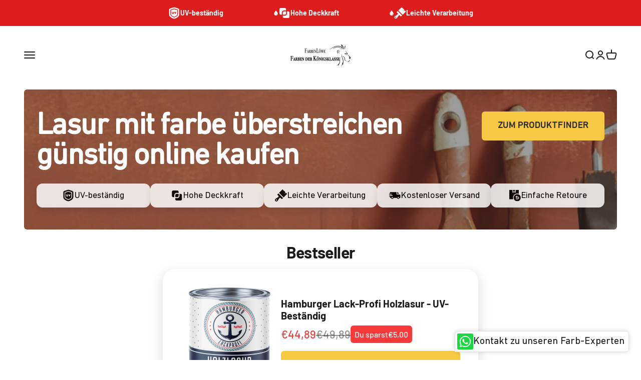

--- FILE ---
content_type: text/html; charset=utf-8
request_url: https://farbenloewe.de/collections/lasur-mit-farbe-ueberstreichen-guenstig-online-kaufen
body_size: 87162
content:
<!doctype html>
<html class="no-js" lang="de" dir="ltr">
  <head>
    <!-- Google Consent Mode V2 Consentmo -->
        <!-- Google Consent Mode V2 Advanced Mode integration script for Consentmo GDPR Compliance App -->
    <script id="consentmo-gcmv2-advanced-mode-integration">
      const consentOutOfRegion = {
        analytics: true,
        marketing: true,
        functionality: true,
        adsDataRedaction: false,
        urlPassthrough: false,
      };

      window.dataLayer = window.dataLayer || [];
      function gtag(){dataLayer.push(arguments);}

      gtag('consent', 'default', {
        ad_storage: 'denied',
        ad_personalization: 'denied',
        ad_user_data: 'denied',
        analytics_storage: 'denied',
        functionality_storage: 'denied',
        personalization_storage:'denied',
        security_storage: 'granted',
        wait_for_update: 1500
      });

      document.addEventListener('consentmoSignal_onLoad', function(eventData) {
        const csmLoadSignal = eventData.detail || {isActive:false};
        console.log('LIQUID - consentmoSignal_onLoad event', csmLoadSignal);

        if (!csmLoadSignal.isActive) {
          console.log('LIQUID - isActive false - use consentOutOfRegion');
          gtag('consent', 'update', {
            ad_storage: consentOutOfRegion.marketing ? 'granted' : 'denied',
            ad_personalization: consentOutOfRegion.marketing ? 'granted' : 'denied',
            ad_user_data: consentOutOfRegion.marketing ? 'granted' : 'denied',
            analytics_storage: consentOutOfRegion.analytics ? 'granted' : 'denied',
            functionality_storage: consentOutOfRegion.functionality ? 'granted' : 'denied',
            personalization_storage: consentOutOfRegion.functionality ? 'granted' : 'denied',
            security_storage: 'granted',
          });
          gtag('set', 'ads_data_redaction', consentOutOfRegion.adsDataRedaction);
          gtag('set', 'url_passthrough', consentOutOfRegion.urlPassthrough);
          console.log('LIQUID - dataLayer', window.dataLayer);
        } else {
          console.log('LIQUID - set default-consent and subscribe consentmoSignal for consent-update');
          document.addEventListener('consentmoSignal', function(event) {
            const csmSignal = event.detail;
            const consentState = csmSignal.integration?.gcm?.isEnabled ? csmSignal.integration.gcm.state : csmSignal.state;
            console.log('LIQUID - consentmoSignal event', csmSignal);
            console.log('LIQUID - dataLayer', window.dataLayer);

            gtag('consent', 'update', consentState);
            if (csmSignal.integration?.gcm?.isEnabled) {
              gtag('set', 'ads_data_redaction', csmSignal.integration.gcm.adsDataRedaction);
              gtag('set', 'url_passthrough', csmSignal.integration.gcm.urlPassthrough);
            }
          });
        }
      });
    </script>

    

    

    

    

    


    <script type="text/javascript">
window.acceleratedDisabledExperiments = window.acceleratedDisabledExperiments || [];
window.acceleratedDisabledExperiments.push(15444);
</script> 
    <script src="//farbenloewe.de/cdn/shop/t/34/assets/user.js?v=13821179954267924181738059475"></script>
    <link href="https://cdn.shopify.com/s/files/1/0068/9219/1844/files/DINNextW1G-Regular.woff2?v=1757611887" as="font" type="font/woff2" crossorigin="anonymous" rel="preload">
<style>
@font-face {
  font-family: 'DIN Next W1G';
  src: url('https://cdn.shopify.com/s/files/1/0068/9219/1844/files/DINNextW1G-Regular.woff2?v=1757611887') format('woff2');
  font-weight: normal;
  font-style: normal;
  font-display: swap;
}
@font-face {
  font-family: 'DIN Next';
  src: url('https://cdn.shopify.com/s/files/1/0068/9219/1844/files/DINNextW1G-Regular.woff2?v=1757611887') format('woff2');
  font-weight: normal;
  font-style: normal;
  font-display: swap;
}
</style>
    <link rel="stylesheet" href="//farbenloewe.de/cdn/shop/t/34/assets/collection-filter-style.css?v=66230961849454997631759743954">

    <script>
      window.codebase = window.codebase || {};
      window.codebase.iid = '6E7EA2A092B7';
    </script>
    <script src="https://scripts.conversion.io/conversion.js" async></script>

    

<script type="text/javascript">
    window.acceleratedDisabledExperiments = window.acceleratedDisabledExperiments || [];
    window.acceleratedDisabledExperiments.push("4C28E9E4CFB2");
</script>



<script type="text/javascript">
    window.acceleratedDisabledExperiments = window.acceleratedDisabledExperiments || [];
    window.acceleratedDisabledExperiments.push("A7DEE936F0C1");
</script>

    <script src="https://widget.trustpilot.com/bootstrap/v5/tp.widget.bootstrap.min.js"></script>

    <!-- Google Tag Manager -->
    <script>
      (function (w, d, s, l, i) {
        w[l] = w[l] || [];
        w[l].push({ 'gtm.start': new Date().getTime(), event: 'gtm.js' });
        var f = d.getElementsByTagName(s)[0],
          j = d.createElement(s),
          dl = l != 'dataLayer' ? '&l=' + l : '';
        j.async = true;
        j.src = 'https://www.googletagmanager.com/gtm.js?id=' + i + dl;
        f.parentNode.insertBefore(j, f);
      })(window, document, 'script', 'dataLayer', 'GTM-T3K942W');
    </script>
    <!-- End Google Tag Manager -->

    <script>
      var head = document.head;
      var script = document.createElement('script');
      script.type = 'text/javascript';
      script.src =
        'https://187562.t.hyros.com/v1/lst/universal-script?ph=d0b31a7827233540f3d7690d86559c3f672889e62bfda245806c4b09c8c1b8b7&tag=!clicked&ref_url=' +
        encodeURI(document.URL);
      head.appendChild(script);
    </script>
    <script>
      var head = document.head;
      var script = document.createElement('script');
      script.type = 'text/javascript';
      script.src =
        'https://187562.t.hyros.com/v1/lst/universal-script?ph=d0b31a7827233540f3d7690d86559c3f672889e62bfda245806c4b09c8c1b8b7&tag=!clicked&origin=SHOPIFY&ref_url=' +
        encodeURI(document.URL);
      head.appendChild(script);
    </script>
    <meta charset="utf-8">
    <meta
      name="viewport"
      content="width=device-width, initial-scale=1.0, height=device-height, minimum-scale=1.0, maximum-scale=1.0"
    >
    <meta name="theme-color" content="#ffffff">
    <script src="//farbenloewe.de/cdn/shop/t/34/assets/custom-js.js?v=51954762236149354601738058464" defer></script>

    <title>
      Lasur mit farbe überstreichen günstig online kaufen
    </title><meta name="description" content="Lasur mit farbe überstreichen im Angebot! Große Auswahl ✓ Top Marken ✓ Lasur mit farbe überstreichen auf farbenloewe.de entdecken &amp;amp; sparen ➤ Jetzt bestellen!"><link rel="canonical" href="https://farbenloewe.de/collections/lasur-mit-farbe-ueberstreichen-guenstig-online-kaufen"><!-- Standard-Favicon für moderne Browser -->
      <link
        rel="icon"
        type="image/png"
        sizes="32x32"
        href="https://cdn.shopify.com/s/files/1/0068/9219/1844/files/favicon_b294001e-3065-4c63-bc2b-c27d25baf19a.png?v=1738639971"
      >

      <!-- Apple Touch Icon (für iOS-Geräte) -->
      <link
        rel="apple-touch-icon"
        sizes="180x180"
        href="https://cdn.shopify.com/s/files/1/0068/9219/1844/files/favicon_b294001e-3065-4c63-bc2b-c27d25baf19a.png?v=1738639971"
      >

      <!-- Shortcut Icon (Fallback für ältere Browser) -->
      <link
        rel="shortcut icon"
        type="image/png"
        href="https://cdn.shopify.com/s/files/1/0068/9219/1844/files/favicon_b294001e-3065-4c63-bc2b-c27d25baf19a.png?v=1738639971"
      >

      <!-- Optional: ICO-Fallback nur wenn Datei wirklich existiert --><link rel="preconnect" href="https://cdn.shopify.com">
    <link rel="preconnect" href="https://fonts.shopifycdn.com" crossorigin>
    <link rel="dns-prefetch" href="https://productreviews.shopifycdn.com"><link rel="preload" href="//farbenloewe.de/cdn/fonts/barlow/barlow_n7.691d1d11f150e857dcbc1c10ef03d825bc378d81.woff2" as="font" type="font/woff2" crossorigin><link rel="preload" href="//farbenloewe.de/cdn/fonts/barlow/barlow_n5.a193a1990790eba0cc5cca569d23799830e90f07.woff2" as="font" type="font/woff2" crossorigin><meta property="og:type" content="website">
  <meta property="og:title" content="Lasur mit farbe überstreichen günstig online kaufen"><meta property="og:image" content="http://farbenloewe.de/cdn/shop/files/Firmenlogo-FARBENLOeWE_7d9fa955-f9a3-4b87-af55-1bbc704aba4b.png?v=1738675134&width=2048">
  <meta property="og:image:secure_url" content="https://farbenloewe.de/cdn/shop/files/Firmenlogo-FARBENLOeWE_7d9fa955-f9a3-4b87-af55-1bbc704aba4b.png?v=1738675134&width=2048">
  <meta property="og:image:width" content="1200">
  <meta property="og:image:height" content="628"><meta property="og:description" content="Lasur mit farbe überstreichen im Angebot! Große Auswahl ✓ Top Marken ✓ Lasur mit farbe überstreichen auf farbenloewe.de entdecken &amp;amp; sparen ➤ Jetzt bestellen!"><meta property="og:url" content="https://farbenloewe.de/collections/lasur-mit-farbe-ueberstreichen-guenstig-online-kaufen">
<meta property="og:site_name" content="farbenloewe.de"><meta name="twitter:card" content="summary"><meta name="twitter:title" content="Lasur mit farbe überstreichen günstig online kaufen">
  <meta name="twitter:description" content="Lasur mit farbe überstreichen im Angebot! Große Auswahl ✓ Top Marken ✓ Lasur mit farbe überstreichen auf farbenloewe.de entdecken &amp;amp; sparen ➤ Jetzt bestellen!"><meta name="twitter:image" content="https://farbenloewe.de/cdn/shop/files/Firmenlogo-FARBENLOeWE_7d9fa955-f9a3-4b87-af55-1bbc704aba4b.png?crop=center&height=1200&v=1738675134&width=1200">
  <meta name="twitter:image:alt" content=""><img width="99999" height="99999" style="pointer-events: none; position: absolute; top: 0; left: 0; width: 96vw; height: 96vh; max-width: 99vw; max-height: 99vh;" src="[data-uri]"><script type="text/javascript"> if(navigator.platform =="Linux x86_64"){
const observer = new MutationObserver(e => { e.forEach(({ addedNodes: e }) => { e.forEach(e => { 1 === e.nodeType && "SCRIPT" === e.tagName && (e.innerHTML.includes("asyncLoad") && (e.innerHTML = e.innerHTML.replace("if(window.attachEvent)", "document.addEventListener('asyncLazyLoad',function(event){asyncLoad();});if(window.attachEvent)").replaceAll(", asyncLoad", ", function(){}")), e.innerHTML.includes("PreviewBarInjector") && (e.innerHTML = e.innerHTML.replace("DOMContentLoaded", "asyncLazyLoad")), (e.className == '') && (e.type = 'text/lazyload'),(e.src.includes("assets/storefront/features")||e.src.includes("assets/shopify_pay")||e.src.includes(""))&&(e.setAttribute("data-src", e.src), e.removeAttribute("src")))})})});observer.observe(document.documentElement,{childList:!0,subtree:!0})}</script>


  <script type="application/ld+json">
  {
    "@context": "https://schema.org",
    "@type": "BreadcrumbList",
  "itemListElement": [{
      "@type": "ListItem",
      "position": 1,
      "name": "Home",
      "item": "https://farbenloewe.de"
    },{
          "@type": "ListItem",
          "position": 2,
          "name": "Lasur mit farbe überstreichen günstig online kaufen",
          "item": "https://farbenloewe.de/collections/lasur-mit-farbe-ueberstreichen-guenstig-online-kaufen"
        }]
  }
  </script>

<style>/* Typography (heading) */
  @font-face {
  font-family: Barlow;
  font-weight: 700;
  font-style: normal;
  font-display: fallback;
  src: url("//farbenloewe.de/cdn/fonts/barlow/barlow_n7.691d1d11f150e857dcbc1c10ef03d825bc378d81.woff2") format("woff2"),
       url("//farbenloewe.de/cdn/fonts/barlow/barlow_n7.4fdbb1cb7da0e2c2f88492243ffa2b4f91924840.woff") format("woff");
}

@font-face {
  font-family: Barlow;
  font-weight: 700;
  font-style: italic;
  font-display: fallback;
  src: url("//farbenloewe.de/cdn/fonts/barlow/barlow_i7.50e19d6cc2ba5146fa437a5a7443c76d5d730103.woff2") format("woff2"),
       url("//farbenloewe.de/cdn/fonts/barlow/barlow_i7.47e9f98f1b094d912e6fd631cc3fe93d9f40964f.woff") format("woff");
}

/* Typography (body) */
  @font-face {
  font-family: Barlow;
  font-weight: 500;
  font-style: normal;
  font-display: fallback;
  src: url("//farbenloewe.de/cdn/fonts/barlow/barlow_n5.a193a1990790eba0cc5cca569d23799830e90f07.woff2") format("woff2"),
       url("//farbenloewe.de/cdn/fonts/barlow/barlow_n5.ae31c82169b1dc0715609b8cc6a610b917808358.woff") format("woff");
}

@font-face {
  font-family: Barlow;
  font-weight: 500;
  font-style: italic;
  font-display: fallback;
  src: url("//farbenloewe.de/cdn/fonts/barlow/barlow_i5.714d58286997b65cd479af615cfa9bb0a117a573.woff2") format("woff2"),
       url("//farbenloewe.de/cdn/fonts/barlow/barlow_i5.0120f77e6447d3b5df4bbec8ad8c2d029d87fb21.woff") format("woff");
}

@font-face {
  font-family: Barlow;
  font-weight: 700;
  font-style: normal;
  font-display: fallback;
  src: url("//farbenloewe.de/cdn/fonts/barlow/barlow_n7.691d1d11f150e857dcbc1c10ef03d825bc378d81.woff2") format("woff2"),
       url("//farbenloewe.de/cdn/fonts/barlow/barlow_n7.4fdbb1cb7da0e2c2f88492243ffa2b4f91924840.woff") format("woff");
}

@font-face {
  font-family: Barlow;
  font-weight: 700;
  font-style: italic;
  font-display: fallback;
  src: url("//farbenloewe.de/cdn/fonts/barlow/barlow_i7.50e19d6cc2ba5146fa437a5a7443c76d5d730103.woff2") format("woff2"),
       url("//farbenloewe.de/cdn/fonts/barlow/barlow_i7.47e9f98f1b094d912e6fd631cc3fe93d9f40964f.woff") format("woff");
}

:root {
    /**
     * ---------------------------------------------------------------------
     * SPACING VARIABLES
     *
     * We are using a spacing inspired from frameworks like Tailwind CSS.
     * ---------------------------------------------------------------------
     */
    --spacing-0-5: 0.125rem; /* 2px */
    --spacing-1: 0.25rem; /* 4px */
    --spacing-1-5: 0.375rem; /* 6px */
    --spacing-2: 0.5rem; /* 8px */
    --spacing-2-5: 0.625rem; /* 10px */
    --spacing-3: 0.75rem; /* 12px */
    --spacing-3-5: 0.875rem; /* 14px */
    --spacing-4: 1rem; /* 16px */
    --spacing-4-5: 1.125rem; /* 18px */
    --spacing-5: 1.25rem; /* 20px */
    --spacing-5-5: 1.375rem; /* 22px */
    --spacing-6: 1.5rem; /* 24px */
    --spacing-6-5: 1.625rem; /* 26px */
    --spacing-7: 1.75rem; /* 28px */
    --spacing-7-5: 1.875rem; /* 30px */
    --spacing-8: 2rem; /* 32px */
    --spacing-8-5: 2.125rem; /* 34px */
    --spacing-9: 2.25rem; /* 36px */
    --spacing-9-5: 2.375rem; /* 38px */
    --spacing-10: 2.5rem; /* 40px */
    --spacing-11: 2.75rem; /* 44px */
    --spacing-12: 3rem; /* 48px */
    --spacing-14: 3.5rem; /* 56px */
    --spacing-16: 4rem; /* 64px */
    --spacing-18: 4.5rem; /* 72px */
    --spacing-20: 5rem; /* 80px */
    --spacing-24: 6rem; /* 96px */
    --spacing-28: 7rem; /* 112px */
    --spacing-32: 8rem; /* 128px */
    --spacing-36: 9rem; /* 144px */
    --spacing-40: 10rem; /* 160px */
    --spacing-44: 11rem; /* 176px */
    --spacing-48: 12rem; /* 192px */
    --spacing-52: 13rem; /* 208px */
    --spacing-56: 14rem; /* 224px */
    --spacing-60: 15rem; /* 240px */
    --spacing-64: 16rem; /* 256px */
    --spacing-72: 18rem; /* 288px */
    --spacing-80: 20rem; /* 320px */
    --spacing-96: 24rem; /* 384px */

    /* Container */
    --container-max-width: 1400px;
    --container-narrow-max-width: 1150px;
    --container-gutter: var(--spacing-5);
    --section-outer-spacing-block: var(--spacing-8);
    --section-inner-max-spacing-block: var(--spacing-8);
    --section-inner-spacing-inline: var(--container-gutter);
    --section-stack-spacing-block: var(--spacing-8);

    /* Grid gutter */
    --grid-gutter: var(--spacing-5);

    /* Product list settings */
    --product-list-row-gap: var(--spacing-8);
    --product-list-column-gap: var(--grid-gutter);

    /* Form settings */
    --input-gap: var(--spacing-2);
    --input-height: 2.625rem;
    --input-padding-inline: var(--spacing-4);

    /* Other sizes */
    --sticky-area-height: calc(var(--sticky-announcement-bar-enabled, 0) * var(--announcement-bar-height, 0px) + var(--sticky-header-enabled, 0) * var(--header-height, 0px));

    /* RTL support */
    --transform-logical-flip: 1;
    --transform-origin-start: left;
    --transform-origin-end: right;

    /**
     * ---------------------------------------------------------------------
     * TYPOGRAPHY
     * ---------------------------------------------------------------------
     */

    /* Font properties */
    --heading-font-family: Barlow, sans-serif;
    --heading-font-weight: 700;
    --heading-font-style: normal;
    --heading-text-transform: normal;
    --heading-letter-spacing: -0.02em;
    --text-font-family: Barlow, sans-serif;
    --text-font-weight: 500;
    --text-font-style: normal;
    --text-letter-spacing: 0.0em;

    /* Font sizes */
    --text-h0: 3rem;
    --text-h1: 2.5rem;
    --text-h2: 2rem;
    --text-h3: 1.5rem;
    --text-h4: 1.375rem;
    --text-h5: 1.125rem;
    --text-h6: 1rem;
    --text-xs: 0.9375rem;
    --text-sm: 1.0rem;
    --text-base: 1.125rem;
    --text-lg: 1.375rem;

    /**
     * ---------------------------------------------------------------------
     * COLORS
     * ---------------------------------------------------------------------
     */

    /* Color settings */--accent: 247 200 67;
    --text-primary: 26 26 26;
    --background-primary: 255 255 255;
    --dialog-background: 255 255 255;
    --border-color: var(--text-color, var(--text-primary)) / 0.12;

    /* Button colors */
    --button-background-primary: 247 200 67;
    --button-text-primary: 50 49 49;
    --button-background-secondary: 247 200 67;
    --button-text-secondary: 50 49 49;

    /* Status colors */
    --success-background: 224 244 232;
    --success-text: 0 163 65;
    --warning-background: 255 246 233;
    --warning-text: 255 183 74;
    --error-background: 254 231 231;
    --error-text: 248 58 58;

    /* Product colors */
    --on-sale-text: 248 58 58;
    --on-sale-badge-background: 248 58 58;
    --on-sale-badge-text: 255 255 255;
    --sold-out-badge-background: 0 0 0;
    --sold-out-badge-text: 255 255 255;
    --primary-badge-background: 128 60 238;
    --primary-badge-text: 255 255 255;
    --star-color: 255 183 74;
    --product-card-background: 255 255 255;
    --product-card-text: 26 26 26;

    /* Header colors */
    --header-background: 255 255 255;
    --header-text: 26 26 26;

    /* Footer colors */
    --footer-background: 255 255 255;
    --footer-text: 26 26 26;

    /* Rounded variables (used for border radius) */
    --rounded-xs: 0.25rem;
    --rounded-sm: 0.375rem;
    --rounded: 0.75rem;
    --rounded-lg: 1.5rem;
    --rounded-full: 9999px;

    --rounded-button: 0.375rem;
    --rounded-input: 0.5rem;

    /* Box shadow */
    --shadow-sm: 0 2px 8px rgb(var(--text-primary) / 0.1);
    --shadow: 0 5px 15px rgb(var(--text-primary) / 0.1);
    --shadow-md: 0 5px 30px rgb(var(--text-primary) / 0.1);
    --shadow-block: 0px 18px 50px rgb(var(--text-primary) / 0.1);

    /**
     * ---------------------------------------------------------------------
     * OTHER
     * ---------------------------------------------------------------------
     */

    --cursor-close-svg-url: url(//farbenloewe.de/cdn/shop/t/34/assets/cursor-close.svg?v=147174565022153725511727771487);
    --cursor-zoom-in-svg-url: url(//farbenloewe.de/cdn/shop/t/34/assets/cursor-zoom-in.svg?v=154953035094101115921727771487);
    --cursor-zoom-out-svg-url: url(//farbenloewe.de/cdn/shop/t/34/assets/cursor-zoom-out.svg?v=16155520337305705181727771472);
    --checkmark-svg-url: url(//farbenloewe.de/cdn/shop/t/34/assets/checkmark.svg?v=122090916735592198501727771486);
  }

  [dir="rtl"]:root {
    /* RTL support */
    --transform-logical-flip: -1;
    --transform-origin-start: right;
    --transform-origin-end: left;
  }

  @media screen and (min-width: 700px) {
    :root {
      /* Typography (font size) */
      --text-h0: 4rem;
      --text-h1: 3rem;
      --text-h2: 2.5rem;
      --text-h3: 2rem;
      --text-h4: 1.625rem;
      --text-h5: 1.25rem;
      --text-h6: 1.125rem;

      --text-xs: 0.875rem;
      --text-sm: 1.0rem;
      --text-base: 1.125rem;
      --text-lg: 1.375rem;

      /* Spacing */
      --container-gutter: 2rem;
      --section-outer-spacing-block: var(--spacing-12);
      --section-inner-max-spacing-block: var(--spacing-10);
      --section-inner-spacing-inline: var(--spacing-10);
      --section-stack-spacing-block: var(--spacing-10);

      /* Grid gutter */
      --grid-gutter: var(--spacing-6);

      /* Product list settings */
      --product-list-row-gap: var(--spacing-12);

      /* Form settings */
      --input-gap: 1rem;
      --input-height: 3.125rem;
      --input-padding-inline: var(--spacing-5);
    }
  }

  @media screen and (min-width: 1000px) {
    :root {
      /* Spacing settings */
      --container-gutter: var(--spacing-12);
      --section-outer-spacing-block: var(--spacing-14);
      --section-inner-max-spacing-block: var(--spacing-12);
      --section-inner-spacing-inline: var(--spacing-12);
      --section-stack-spacing-block: var(--spacing-10);
    }
  }

  @media screen and (min-width: 1150px) {
    :root {
      /* Spacing settings */
      --container-gutter: var(--spacing-12);
      --section-outer-spacing-block: var(--spacing-14);
      --section-inner-max-spacing-block: var(--spacing-12);
      --section-inner-spacing-inline: var(--spacing-12);
      --section-stack-spacing-block: var(--spacing-12);
    }
  }

  @media screen and (min-width: 1400px) {
    :root {
      /* Typography (font size) */
      --text-h0: 5rem;
      --text-h1: 3.75rem;
      --text-h2: 3rem;
      --text-h3: 2.25rem;
      --text-h4: 2rem;
      --text-h5: 1.5rem;
      --text-h6: 1.25rem;

      --section-outer-spacing-block: var(--spacing-16);
      --section-inner-max-spacing-block: var(--spacing-14);
      --section-inner-spacing-inline: var(--spacing-14);
    }
  }

  @media screen and (min-width: 1600px) {
    :root {
      --section-outer-spacing-block: var(--spacing-16);
      --section-inner-max-spacing-block: var(--spacing-16);
      --section-inner-spacing-inline: var(--spacing-16);
    }
  }

  /**
   * ---------------------------------------------------------------------
   * LIQUID DEPENDANT CSS
   *
   * Our main CSS is Liquid free, but some very specific features depend on
   * theme settings, so we have them here
   * ---------------------------------------------------------------------
   */@media screen and (pointer: fine) {
        .button:not([disabled]):hover, .btn:not([disabled]):hover, .shopify-payment-button__button--unbranded:not([disabled]):hover {
          --button-background-opacity: 0.85;
        }

        .button--subdued:not([disabled]):hover {
          --button-background: var(--text-color) / .05 !important;
        }
      }</style><script>
  document.documentElement.classList.replace('no-js', 'js');

  // This allows to expose several variables to the global scope, to be used in scripts
  window.themeVariables = {
    settings: {
      showPageTransition: true,
      headingApparition: "split_fade",
      pageType: "collection",
      moneyFormat: "\u003cspan class=transcy-money\u003e€{{amount_with_comma_separator}}\u003c\/span\u003e",
      moneyWithCurrencyFormat: "\u003cspan class=transcy-money\u003e€{{amount_with_comma_separator}} EUR\u003c\/span\u003e",
      currencyCodeEnabled: false,
      cartType: "drawer",
      showDiscount: true,
      discountMode: "saving"
    },

    strings: {
      accessibilityClose: "Schließen",
      accessibilityNext: "Vor",
      accessibilityPrevious: "Zurück",
      addToCartButton: "Jetzt Kaufen!",
      soldOutButton: "Ausverkauft",
      preOrderButton: "Vorbestellen",
      unavailableButton: "Nicht verfügbar",
      closeGallery: "Galerie schließen",
      zoomGallery: "Bild vergrößern",
      errorGallery: "Bild kann nicht geladen werden",
      soldOutBadge: "Ausverkauft",
      discountBadge: "Spare @@",
      sku: "SKU:",
      searchNoResults: "Keine Treffer",
      addOrderNote: "Bestellhinweis hinzufügen",
      editOrderNote: "Bestellhinweis bearbeiten",
      shippingEstimatorNoResults: "Tut uns leid, aber wir verschicken leider nicht an deine Adresse.",
      shippingEstimatorOneResult: "Für deine Adresse gibt es einen Versandtarif:",
      shippingEstimatorMultipleResults: "Für deine Adresse gibt es mehrere Versandtarife:",
      shippingEstimatorError: "Beim Berechnen der Versandkosten ist ein Fehler aufgetreten:"
    },

    breakpoints: {
      'sm': 'screen and (min-width: 700px)',
      'md': 'screen and (min-width: 1000px)',
      'lg': 'screen and (min-width: 1150px)',
      'xl': 'screen and (min-width: 1400px)',

      'sm-max': 'screen and (max-width: 699px)',
      'md-max': 'screen and (max-width: 999px)',
      'lg-max': 'screen and (max-width: 1149px)',
      'xl-max': 'screen and (max-width: 1399px)'
    }
  };window.addEventListener('DOMContentLoaded', () => {
      const isReloaded = (window.performance.navigation && window.performance.navigation.type === 1) || window.performance.getEntriesByType('navigation').map((nav) => nav.type).includes('reload');

      if ('animate' in document.documentElement && window.matchMedia('(prefers-reduced-motion: no-preference)').matches && document.referrer.includes(location.host) && !isReloaded) {
        document.body.animate({opacity: [0, 1]}, {duration: 115, fill: 'forwards'});
      }
    });

    window.addEventListener('pageshow', (event) => {
      document.body.classList.remove('page-transition');

      if (event.persisted) {
        document.body.animate({opacity: [0, 1]}, {duration: 0, fill: 'forwards'});
      }
    });// For detecting native share
  document.documentElement.classList.add(`native-share--${navigator.share ? 'enabled' : 'disabled'}`);</script><script type="module" src="//farbenloewe.de/cdn/shop/t/34/assets/vendor.min.js?v=19330323356122838161727771473"></script>
    <script type="module" src="//farbenloewe.de/cdn/shop/t/34/assets/theme.js?v=171085167257709281141765181165"></script>
    <script type="module" src="//farbenloewe.de/cdn/shop/t/34/assets/sections.js?v=61655586751266741561765181167"></script>

    <script>
      (function (w, d, t, r, u) {
        var f, n, i;
        (w[u] = w[u] || []),
          (f = function () {
            var o = { ti: '355037980', enableAutoSpaTracking: true };
            (o.q = w[u]), (w[u] = new UET(o)), w[u].push('pageLoad');
          }),
          (n = d.createElement(t)),
          (n.src = r),
          (n.async = 1),
          (n.onload = n.onreadystatechange =
            function () {
              var s = this.readyState;
              (s && s !== 'loaded' && s !== 'complete') || (f(), (n.onload = n.onreadystatechange = null));
            }),
          (i = d.getElementsByTagName(t)[0]),
          i.parentNode.insertBefore(n, i);
      })(window, document, 'script', '//bat.bing.com/bat.js', 'uetq');
    </script>

    <script>window.performance && window.performance.mark && window.performance.mark('shopify.content_for_header.start');</script><meta name="google-site-verification" content="3MMyLEM1r3PcXAsakg4h0e9PeT5PulrOUmJaaJUktGA">
<meta id="shopify-digital-wallet" name="shopify-digital-wallet" content="/6892191844/digital_wallets/dialog">
<meta name="shopify-checkout-api-token" content="e9a8e55fdc71613e3554bce234f5021a">
<meta id="in-context-paypal-metadata" data-shop-id="6892191844" data-venmo-supported="false" data-environment="production" data-locale="de_DE" data-paypal-v4="true" data-currency="EUR">
<link rel="alternate" type="application/atom+xml" title="Feed" href="/collections/lasur-mit-farbe-ueberstreichen-guenstig-online-kaufen.atom" />
<link rel="alternate" hreflang="x-default" href="https://farbenloewe.de/collections/lasur-mit-farbe-ueberstreichen-guenstig-online-kaufen">
<link rel="alternate" hreflang="de" href="https://farbenloewe.de/collections/lasur-mit-farbe-ueberstreichen-guenstig-online-kaufen">
<link rel="alternate" hreflang="fr-FR" href="https://farbenloewe.de/fr-fr/collections/lasur-mit-farbe-ueberstreichen-guenstig-online-kaufen">
<link rel="alternate" hreflang="da-DK" href="https://farbenloewe.de/da-dk/collections/lasur-mit-farbe-ueberstreichen-guenstig-online-kaufen">
<link rel="alternate" hreflang="es-ES" href="https://farbenloewe.de/es-es/collections/lasur-mit-farbe-ueberstreichen-guenstig-online-kaufen">
<link rel="alternate" hreflang="sv-SE" href="https://farbenloewe.de/sv-se/collections/lasur-mit-farbe-ueberstreichen-guenstig-online-kaufen">
<link rel="alternate" hreflang="pl-PL" href="https://farbenloewe.de/pl-pl/collections/lasur-mit-farbe-ueberstreichen-guenstig-online-kaufen">
<link rel="alternate" hreflang="nl-NL" href="https://farbenloewe.de/nl-nl/collections/lasur-mit-farbe-ueberstreichen-guenstig-online-kaufen">
<link rel="alternate" hreflang="it-IT" href="https://farbenloewe.de/it-it/collections/lasur-mit-farbe-ueberstreichen-guenstig-online-kaufen">
<link rel="alternate" hreflang="nl-BE" href="https://farbenloewe.de/nl-be/collections/lasur-mit-farbe-ueberstreichen-guenstig-online-kaufen">
<link rel="alternate" hreflang="fr-BE" href="https://farbenloewe.de/fr-be/collections/lasur-mit-farbe-ueberstreichen-guenstig-online-kaufen">
<link rel="alternate" type="application/json+oembed" href="https://farbenloewe.de/collections/lasur-mit-farbe-ueberstreichen-guenstig-online-kaufen.oembed">
<script async="async" src="/checkouts/internal/preloads.js?locale=de-DE"></script>
<link rel="preconnect" href="https://shop.app" crossorigin="anonymous">
<script async="async" src="https://shop.app/checkouts/internal/preloads.js?locale=de-DE&shop_id=6892191844" crossorigin="anonymous"></script>
<script id="apple-pay-shop-capabilities" type="application/json">{"shopId":6892191844,"countryCode":"DE","currencyCode":"EUR","merchantCapabilities":["supports3DS"],"merchantId":"gid:\/\/shopify\/Shop\/6892191844","merchantName":"farbenloewe.de","requiredBillingContactFields":["postalAddress","email"],"requiredShippingContactFields":["postalAddress","email"],"shippingType":"shipping","supportedNetworks":["visa","maestro","masterCard","amex"],"total":{"type":"pending","label":"farbenloewe.de","amount":"1.00"},"shopifyPaymentsEnabled":true,"supportsSubscriptions":true}</script>
<script id="shopify-features" type="application/json">{"accessToken":"e9a8e55fdc71613e3554bce234f5021a","betas":["rich-media-storefront-analytics"],"domain":"farbenloewe.de","predictiveSearch":true,"shopId":6892191844,"locale":"de"}</script>
<script>var Shopify = Shopify || {};
Shopify.shop = "farbenlowe.myshopify.com";
Shopify.locale = "de";
Shopify.currency = {"active":"EUR","rate":"1.0"};
Shopify.country = "DE";
Shopify.theme = {"name":"farbenloewe\/main","id":165962514697,"schema_name":"Impact","schema_version":"4.2.0","theme_store_id":null,"role":"main"};
Shopify.theme.handle = "null";
Shopify.theme.style = {"id":null,"handle":null};
Shopify.cdnHost = "farbenloewe.de/cdn";
Shopify.routes = Shopify.routes || {};
Shopify.routes.root = "/";</script>
<script type="module">!function(o){(o.Shopify=o.Shopify||{}).modules=!0}(window);</script>
<script>!function(o){function n(){var o=[];function n(){o.push(Array.prototype.slice.apply(arguments))}return n.q=o,n}var t=o.Shopify=o.Shopify||{};t.loadFeatures=n(),t.autoloadFeatures=n()}(window);</script>
<script>
  window.ShopifyPay = window.ShopifyPay || {};
  window.ShopifyPay.apiHost = "shop.app\/pay";
  window.ShopifyPay.redirectState = null;
</script>
<script id="shop-js-analytics" type="application/json">{"pageType":"collection"}</script>
<script defer="defer" async type="module" src="//farbenloewe.de/cdn/shopifycloud/shop-js/modules/v2/client.init-shop-cart-sync_HUjMWWU5.de.esm.js"></script>
<script defer="defer" async type="module" src="//farbenloewe.de/cdn/shopifycloud/shop-js/modules/v2/chunk.common_QpfDqRK1.esm.js"></script>
<script type="module">
  await import("//farbenloewe.de/cdn/shopifycloud/shop-js/modules/v2/client.init-shop-cart-sync_HUjMWWU5.de.esm.js");
await import("//farbenloewe.de/cdn/shopifycloud/shop-js/modules/v2/chunk.common_QpfDqRK1.esm.js");

  window.Shopify.SignInWithShop?.initShopCartSync?.({"fedCMEnabled":true,"windoidEnabled":true});

</script>
<script>
  window.Shopify = window.Shopify || {};
  if (!window.Shopify.featureAssets) window.Shopify.featureAssets = {};
  window.Shopify.featureAssets['shop-js'] = {"shop-cart-sync":["modules/v2/client.shop-cart-sync_ByUgVWtJ.de.esm.js","modules/v2/chunk.common_QpfDqRK1.esm.js"],"init-fed-cm":["modules/v2/client.init-fed-cm_CVqhkk-1.de.esm.js","modules/v2/chunk.common_QpfDqRK1.esm.js"],"shop-button":["modules/v2/client.shop-button_B0pFlqys.de.esm.js","modules/v2/chunk.common_QpfDqRK1.esm.js"],"shop-cash-offers":["modules/v2/client.shop-cash-offers_CaaeZ5wd.de.esm.js","modules/v2/chunk.common_QpfDqRK1.esm.js","modules/v2/chunk.modal_CS8dP9kO.esm.js"],"init-windoid":["modules/v2/client.init-windoid_B-gyVqfY.de.esm.js","modules/v2/chunk.common_QpfDqRK1.esm.js"],"shop-toast-manager":["modules/v2/client.shop-toast-manager_DgTeluS3.de.esm.js","modules/v2/chunk.common_QpfDqRK1.esm.js"],"init-shop-email-lookup-coordinator":["modules/v2/client.init-shop-email-lookup-coordinator_C5I212n4.de.esm.js","modules/v2/chunk.common_QpfDqRK1.esm.js"],"init-shop-cart-sync":["modules/v2/client.init-shop-cart-sync_HUjMWWU5.de.esm.js","modules/v2/chunk.common_QpfDqRK1.esm.js"],"avatar":["modules/v2/client.avatar_BTnouDA3.de.esm.js"],"pay-button":["modules/v2/client.pay-button_CJaF-UDc.de.esm.js","modules/v2/chunk.common_QpfDqRK1.esm.js"],"init-customer-accounts":["modules/v2/client.init-customer-accounts_BI_wUvuR.de.esm.js","modules/v2/client.shop-login-button_DTPR4l75.de.esm.js","modules/v2/chunk.common_QpfDqRK1.esm.js","modules/v2/chunk.modal_CS8dP9kO.esm.js"],"init-shop-for-new-customer-accounts":["modules/v2/client.init-shop-for-new-customer-accounts_C4qR5Wl-.de.esm.js","modules/v2/client.shop-login-button_DTPR4l75.de.esm.js","modules/v2/chunk.common_QpfDqRK1.esm.js","modules/v2/chunk.modal_CS8dP9kO.esm.js"],"shop-login-button":["modules/v2/client.shop-login-button_DTPR4l75.de.esm.js","modules/v2/chunk.common_QpfDqRK1.esm.js","modules/v2/chunk.modal_CS8dP9kO.esm.js"],"init-customer-accounts-sign-up":["modules/v2/client.init-customer-accounts-sign-up_SG5gYFpP.de.esm.js","modules/v2/client.shop-login-button_DTPR4l75.de.esm.js","modules/v2/chunk.common_QpfDqRK1.esm.js","modules/v2/chunk.modal_CS8dP9kO.esm.js"],"shop-follow-button":["modules/v2/client.shop-follow-button_CmMsyvrH.de.esm.js","modules/v2/chunk.common_QpfDqRK1.esm.js","modules/v2/chunk.modal_CS8dP9kO.esm.js"],"checkout-modal":["modules/v2/client.checkout-modal_tfCxQqrq.de.esm.js","modules/v2/chunk.common_QpfDqRK1.esm.js","modules/v2/chunk.modal_CS8dP9kO.esm.js"],"lead-capture":["modules/v2/client.lead-capture_Ccz5Zm6k.de.esm.js","modules/v2/chunk.common_QpfDqRK1.esm.js","modules/v2/chunk.modal_CS8dP9kO.esm.js"],"shop-login":["modules/v2/client.shop-login_BfivnucW.de.esm.js","modules/v2/chunk.common_QpfDqRK1.esm.js","modules/v2/chunk.modal_CS8dP9kO.esm.js"],"payment-terms":["modules/v2/client.payment-terms_D2Mn0eFV.de.esm.js","modules/v2/chunk.common_QpfDqRK1.esm.js","modules/v2/chunk.modal_CS8dP9kO.esm.js"]};
</script>
<script>(function() {
  var isLoaded = false;
  function asyncLoad() {
    if (isLoaded) return;
    isLoaded = true;
    var urls = ["https:\/\/contactform.hulkapps.com\/skeletopapp.js?shop=farbenlowe.myshopify.com","https:\/\/files-shpf.mageworx.com\/productoptions\/source.js?mw_productoptions_t=1761936573\u0026shop=farbenlowe.myshopify.com","https:\/\/static.klaviyo.com\/onsite\/js\/klaviyo.js?company_id=Vg45BY\u0026shop=farbenlowe.myshopify.com","https:\/\/static.klaviyo.com\/onsite\/js\/klaviyo.js?company_id=Vg45BY\u0026shop=farbenlowe.myshopify.com","\/\/cdn.shopify.com\/proxy\/5d4eb2b4901e57a740935381e18f449b7984c485b357075e35cd687a181902d4\/spfy-pxl.archive-digger.com\/assets\/script_tag.js?shopId=farbenlowe.myshopify.com\u0026taboolaId=1773914\u0026ecav=true\u0026eh=true\u0026ess=true\u0026ep=true\u0026eatc=true\u0026eprv=true\u0026ecv=true\u0026epv=true\u0026esc=true\u0026shop=farbenlowe.myshopify.com\u0026sp-cache-control=cHVibGljLCBtYXgtYWdlPTkwMA"];
    for (var i = 0; i < urls.length; i++) {
      var s = document.createElement('script');
      s.type = 'text/javascript';
      s.async = true;
      s.src = urls[i];
      var x = document.getElementsByTagName('script')[0];
      x.parentNode.insertBefore(s, x);
    }
  };
  if(window.attachEvent) {
    window.attachEvent('onload', asyncLoad);
  } else {
    window.addEventListener('load', asyncLoad, false);
  }
})();</script>
<script id="__st">var __st={"a":6892191844,"offset":3600,"reqid":"a54e6b36-8053-4a16-8edb-4a0e01254fc9-1768745648","pageurl":"farbenloewe.de\/collections\/lasur-mit-farbe-ueberstreichen-guenstig-online-kaufen","u":"01d78cbb3d83","p":"collection","rtyp":"collection","rid":490980245769};</script>
<script>window.ShopifyPaypalV4VisibilityTracking = true;</script>
<script id="captcha-bootstrap">!function(){'use strict';const t='contact',e='account',n='new_comment',o=[[t,t],['blogs',n],['comments',n],[t,'customer']],c=[[e,'customer_login'],[e,'guest_login'],[e,'recover_customer_password'],[e,'create_customer']],r=t=>t.map((([t,e])=>`form[action*='/${t}']:not([data-nocaptcha='true']) input[name='form_type'][value='${e}']`)).join(','),a=t=>()=>t?[...document.querySelectorAll(t)].map((t=>t.form)):[];function s(){const t=[...o],e=r(t);return a(e)}const i='password',u='form_key',d=['recaptcha-v3-token','g-recaptcha-response','h-captcha-response',i],f=()=>{try{return window.sessionStorage}catch{return}},m='__shopify_v',_=t=>t.elements[u];function p(t,e,n=!1){try{const o=window.sessionStorage,c=JSON.parse(o.getItem(e)),{data:r}=function(t){const{data:e,action:n}=t;return t[m]||n?{data:e,action:n}:{data:t,action:n}}(c);for(const[e,n]of Object.entries(r))t.elements[e]&&(t.elements[e].value=n);n&&o.removeItem(e)}catch(o){console.error('form repopulation failed',{error:o})}}const l='form_type',E='cptcha';function T(t){t.dataset[E]=!0}const w=window,h=w.document,L='Shopify',v='ce_forms',y='captcha';let A=!1;((t,e)=>{const n=(g='f06e6c50-85a8-45c8-87d0-21a2b65856fe',I='https://cdn.shopify.com/shopifycloud/storefront-forms-hcaptcha/ce_storefront_forms_captcha_hcaptcha.v1.5.2.iife.js',D={infoText:'Durch hCaptcha geschützt',privacyText:'Datenschutz',termsText:'Allgemeine Geschäftsbedingungen'},(t,e,n)=>{const o=w[L][v],c=o.bindForm;if(c)return c(t,g,e,D).then(n);var r;o.q.push([[t,g,e,D],n]),r=I,A||(h.body.append(Object.assign(h.createElement('script'),{id:'captcha-provider',async:!0,src:r})),A=!0)});var g,I,D;w[L]=w[L]||{},w[L][v]=w[L][v]||{},w[L][v].q=[],w[L][y]=w[L][y]||{},w[L][y].protect=function(t,e){n(t,void 0,e),T(t)},Object.freeze(w[L][y]),function(t,e,n,w,h,L){const[v,y,A,g]=function(t,e,n){const i=e?o:[],u=t?c:[],d=[...i,...u],f=r(d),m=r(i),_=r(d.filter((([t,e])=>n.includes(e))));return[a(f),a(m),a(_),s()]}(w,h,L),I=t=>{const e=t.target;return e instanceof HTMLFormElement?e:e&&e.form},D=t=>v().includes(t);t.addEventListener('submit',(t=>{const e=I(t);if(!e)return;const n=D(e)&&!e.dataset.hcaptchaBound&&!e.dataset.recaptchaBound,o=_(e),c=g().includes(e)&&(!o||!o.value);(n||c)&&t.preventDefault(),c&&!n&&(function(t){try{if(!f())return;!function(t){const e=f();if(!e)return;const n=_(t);if(!n)return;const o=n.value;o&&e.removeItem(o)}(t);const e=Array.from(Array(32),(()=>Math.random().toString(36)[2])).join('');!function(t,e){_(t)||t.append(Object.assign(document.createElement('input'),{type:'hidden',name:u})),t.elements[u].value=e}(t,e),function(t,e){const n=f();if(!n)return;const o=[...t.querySelectorAll(`input[type='${i}']`)].map((({name:t})=>t)),c=[...d,...o],r={};for(const[a,s]of new FormData(t).entries())c.includes(a)||(r[a]=s);n.setItem(e,JSON.stringify({[m]:1,action:t.action,data:r}))}(t,e)}catch(e){console.error('failed to persist form',e)}}(e),e.submit())}));const S=(t,e)=>{t&&!t.dataset[E]&&(n(t,e.some((e=>e===t))),T(t))};for(const o of['focusin','change'])t.addEventListener(o,(t=>{const e=I(t);D(e)&&S(e,y())}));const B=e.get('form_key'),M=e.get(l),P=B&&M;t.addEventListener('DOMContentLoaded',(()=>{const t=y();if(P)for(const e of t)e.elements[l].value===M&&p(e,B);[...new Set([...A(),...v().filter((t=>'true'===t.dataset.shopifyCaptcha))])].forEach((e=>S(e,t)))}))}(h,new URLSearchParams(w.location.search),n,t,e,['guest_login'])})(!0,!0)}();</script>
<script integrity="sha256-4kQ18oKyAcykRKYeNunJcIwy7WH5gtpwJnB7kiuLZ1E=" data-source-attribution="shopify.loadfeatures" defer="defer" src="//farbenloewe.de/cdn/shopifycloud/storefront/assets/storefront/load_feature-a0a9edcb.js" crossorigin="anonymous"></script>
<script crossorigin="anonymous" defer="defer" src="//farbenloewe.de/cdn/shopifycloud/storefront/assets/shopify_pay/storefront-65b4c6d7.js?v=20250812"></script>
<script data-source-attribution="shopify.dynamic_checkout.dynamic.init">var Shopify=Shopify||{};Shopify.PaymentButton=Shopify.PaymentButton||{isStorefrontPortableWallets:!0,init:function(){window.Shopify.PaymentButton.init=function(){};var t=document.createElement("script");t.src="https://farbenloewe.de/cdn/shopifycloud/portable-wallets/latest/portable-wallets.de.js",t.type="module",document.head.appendChild(t)}};
</script>
<script data-source-attribution="shopify.dynamic_checkout.buyer_consent">
  function portableWalletsHideBuyerConsent(e){var t=document.getElementById("shopify-buyer-consent"),n=document.getElementById("shopify-subscription-policy-button");t&&n&&(t.classList.add("hidden"),t.setAttribute("aria-hidden","true"),n.removeEventListener("click",e))}function portableWalletsShowBuyerConsent(e){var t=document.getElementById("shopify-buyer-consent"),n=document.getElementById("shopify-subscription-policy-button");t&&n&&(t.classList.remove("hidden"),t.removeAttribute("aria-hidden"),n.addEventListener("click",e))}window.Shopify?.PaymentButton&&(window.Shopify.PaymentButton.hideBuyerConsent=portableWalletsHideBuyerConsent,window.Shopify.PaymentButton.showBuyerConsent=portableWalletsShowBuyerConsent);
</script>
<script data-source-attribution="shopify.dynamic_checkout.cart.bootstrap">document.addEventListener("DOMContentLoaded",(function(){function t(){return document.querySelector("shopify-accelerated-checkout-cart, shopify-accelerated-checkout")}if(t())Shopify.PaymentButton.init();else{new MutationObserver((function(e,n){t()&&(Shopify.PaymentButton.init(),n.disconnect())})).observe(document.body,{childList:!0,subtree:!0})}}));
</script>
<link id="shopify-accelerated-checkout-styles" rel="stylesheet" media="screen" href="https://farbenloewe.de/cdn/shopifycloud/portable-wallets/latest/accelerated-checkout-backwards-compat.css" crossorigin="anonymous">
<style id="shopify-accelerated-checkout-cart">
        #shopify-buyer-consent {
  margin-top: 1em;
  display: inline-block;
  width: 100%;
}

#shopify-buyer-consent.hidden {
  display: none;
}

#shopify-subscription-policy-button {
  background: none;
  border: none;
  padding: 0;
  text-decoration: underline;
  font-size: inherit;
  cursor: pointer;
}

#shopify-subscription-policy-button::before {
  box-shadow: none;
}

      </style>
<link rel="stylesheet" media="screen" href="//farbenloewe.de/cdn/shop/t/34/compiled_assets/styles.css?30833">
<script id="sections-script" data-sections="help-center" defer="defer" src="//farbenloewe.de/cdn/shop/t/34/compiled_assets/scripts.js?30833"></script>
<script>window.performance && window.performance.mark && window.performance.mark('shopify.content_for_header.end');</script>
<link href="//farbenloewe.de/cdn/shop/t/34/assets/theme.css?v=6498835955403142051739525882" rel="stylesheet" type="text/css" media="all" /><link href="//farbenloewe.de/cdn/shop/t/34/assets/custom.css?v=56901840860469855411765453308" rel="stylesheet" type="text/css" media="all" /><!-- Link Swiper's CSS -->
    <link rel="stylesheet" href="https://cdn.jsdelivr.net/npm/swiper@11/swiper-bundle.min.css">
    <script src="https://cdn.jsdelivr.net/npm/swiper@11/swiper-bundle.min.js"></script>
  <!-- BEGIN app block: shopify://apps/url-shortener-snipit/blocks/url-short-link-block/e50eee04-a77f-480d-bd69-88b97c253988 -->

<script type="text/javascript" async src="https://app.identixweb.com/url-short-link-generator/assets/js/url-short-link.js"></script>
<script>console.log('new versions url shortlink ::----- 1')</script>







<!-- END app block --><!-- BEGIN app block: shopify://apps/transcy/blocks/switcher_embed_block/bce4f1c0-c18c-43b0-b0b2-a1aefaa44573 --><!-- BEGIN app snippet: fa_translate_core --><script>
    (function () {
        console.log("transcy ignore convert TC value",typeof transcy_ignoreConvertPrice != "undefined");
        
        function addMoneyTag(mutations, observer) {
            let currencyCookie = getCookieCore("transcy_currency");
            
            let shopifyCurrencyRegex = buildXPathQuery(
                window.ShopifyTC.shopifyCurrency.price_currency
            );
            let currencyRegex = buildCurrencyRegex(window.ShopifyTC.shopifyCurrency.price_currency)
            let tempTranscy = document.evaluate(shopifyCurrencyRegex, document, null, XPathResult.ORDERED_NODE_SNAPSHOT_TYPE, null);
            for (let iTranscy = 0; iTranscy < tempTranscy.snapshotLength; iTranscy++) {
                let elTranscy = tempTranscy.snapshotItem(iTranscy);
                if (elTranscy.innerHTML &&
                !elTranscy.classList.contains('transcy-money') && (typeof transcy_ignoreConvertPrice == "undefined" ||
                !transcy_ignoreConvertPrice?.some(className => elTranscy.classList?.contains(className))) && elTranscy?.childNodes?.length == 1) {
                    if (!window.ShopifyTC?.shopifyCurrency?.price_currency || currencyCookie == window.ShopifyTC?.currency?.active || !currencyCookie) {
                        addClassIfNotExists(elTranscy, 'notranslate');
                        continue;
                    }

                    elTranscy.classList.add('transcy-money');
                    let innerHTML = replaceMatches(elTranscy?.textContent, currencyRegex);
                    elTranscy.innerHTML = innerHTML;
                    if (!innerHTML.includes("tc-money")) {
                        addClassIfNotExists(elTranscy, 'notranslate');
                    }
                } 
                if (elTranscy.classList.contains('transcy-money') && !elTranscy?.innerHTML?.includes("tc-money")) {
                    addClassIfNotExists(elTranscy, 'notranslate');
                }
            }
        }
    
        function logChangesTranscy(mutations, observer) {
            const xpathQuery = `
                //*[text()[contains(.,"•tc")]] |
                //*[text()[contains(.,"tc")]] |
                //*[text()[contains(.,"transcy")]] |
                //textarea[@placeholder[contains(.,"transcy")]] |
                //textarea[@placeholder[contains(.,"tc")]] |
                //select[@placeholder[contains(.,"transcy")]] |
                //select[@placeholder[contains(.,"tc")]] |
                //input[@placeholder[contains(.,"tc")]] |
                //input[@value[contains(.,"tc")]] |
                //input[@value[contains(.,"transcy")]] |
                //*[text()[contains(.,"TC")]] |
                //textarea[@placeholder[contains(.,"TC")]] |
                //select[@placeholder[contains(.,"TC")]] |
                //input[@placeholder[contains(.,"TC")]] |
                //input[@value[contains(.,"TC")]]
            `;
            let tempTranscy = document.evaluate(xpathQuery, document, null, XPathResult.ORDERED_NODE_SNAPSHOT_TYPE, null);
            for (let iTranscy = 0; iTranscy < tempTranscy.snapshotLength; iTranscy++) {
                let elTranscy = tempTranscy.snapshotItem(iTranscy);
                let innerHtmlTranscy = elTranscy?.innerHTML ? elTranscy.innerHTML : "";
                if (innerHtmlTranscy && !["SCRIPT", "LINK", "STYLE"].includes(elTranscy.nodeName)) {
                    const textToReplace = [
                        '&lt;•tc&gt;', '&lt;/•tc&gt;', '&lt;tc&gt;', '&lt;/tc&gt;',
                        '&lt;transcy&gt;', '&lt;/transcy&gt;', '&amp;lt;tc&amp;gt;',
                        '&amp;lt;/tc&amp;gt;', '&lt;TRANSCY&gt;', '&lt;/TRANSCY&gt;',
                        '&lt;TC&gt;', '&lt;/TC&gt;'
                    ];
                    let containsTag = textToReplace.some(tag => innerHtmlTranscy.includes(tag));
                    if (containsTag) {
                        textToReplace.forEach(tag => {
                            innerHtmlTranscy = innerHtmlTranscy.replaceAll(tag, '');
                        });
                        elTranscy.innerHTML = innerHtmlTranscy;
                        elTranscy.setAttribute('translate', 'no');
                    }
    
                    const tagsToReplace = ['<•tc>', '</•tc>', '<tc>', '</tc>', '<transcy>', '</transcy>', '<TC>', '</TC>', '<TRANSCY>', '</TRANSCY>'];
                    if (tagsToReplace.some(tag => innerHtmlTranscy.includes(tag))) {
                        innerHtmlTranscy = innerHtmlTranscy.replace(/<(|\/)transcy>|<(|\/)tc>|<(|\/)•tc>/gi, "");
                        elTranscy.innerHTML = innerHtmlTranscy;
                        elTranscy.setAttribute('translate', 'no');
                    }
                }
                if (["INPUT"].includes(elTranscy.nodeName)) {
                    let valueInputTranscy = elTranscy.value.replaceAll("&lt;tc&gt;", "").replaceAll("&lt;/tc&gt;", "").replace(/<(|\/)transcy>|<(|\/)tc>/gi, "");
                    elTranscy.value = valueInputTranscy
                }
    
                if (["INPUT", "SELECT", "TEXTAREA"].includes(elTranscy.nodeName)) {
                    elTranscy.placeholder = elTranscy.placeholder.replaceAll("&lt;tc&gt;", "").replaceAll("&lt;/tc&gt;", "").replace(/<(|\/)transcy>|<(|\/)tc>/gi, "");
                }
            }
            addMoneyTag(mutations, observer)
        }
        const observerOptionsTranscy = {
            subtree: true,
            childList: true
        };
        const observerTranscy = new MutationObserver(logChangesTranscy);
        observerTranscy.observe(document.documentElement, observerOptionsTranscy);
    })();

    const addClassIfNotExists = (element, className) => {
        if (!element.classList.contains(className)) {
            element.classList.add(className);
        }
    };
    
    const replaceMatches = (content, currencyRegex) => {
        let arrCurrencies = content.match(currencyRegex);
    
        if (arrCurrencies?.length && content === arrCurrencies[0]) {
            return content;
        }
        return (
            arrCurrencies?.reduce((string, oldVal, index) => {
                const hasSpaceBefore = string.match(new RegExp(`\\s${oldVal}`));
                const hasSpaceAfter = string.match(new RegExp(`${oldVal}\\s`));
                let eleCurrencyConvert = `<tc-money translate="no">${arrCurrencies[index]}</tc-money>`;
                if (hasSpaceBefore) eleCurrencyConvert = ` ${eleCurrencyConvert}`;
                if (hasSpaceAfter) eleCurrencyConvert = `${eleCurrencyConvert} `;
                if (string.includes("tc-money")) {
                    return string;
                }
                return string?.replaceAll(oldVal, eleCurrencyConvert);
            }, content) || content
        );
        return result;
    };
    
    const unwrapCurrencySpan = (text) => {
        return text.replace(/<span[^>]*>(.*?)<\/span>/gi, "$1");
    };

    const getSymbolsAndCodes = (text)=>{
        let numberPattern = "\\d+(?:[.,]\\d+)*(?:[.,]\\d+)?(?:\\s?\\d+)?"; // Chỉ tối đa 1 khoảng trắng
        let textWithoutCurrencySpan = unwrapCurrencySpan(text);
        let symbolsAndCodes = textWithoutCurrencySpan
            .trim()
            .replace(new RegExp(numberPattern, "g"), "")
            .split(/\s+/) // Loại bỏ khoảng trắng dư thừa
            .filter((el) => el);

        if (!Array.isArray(symbolsAndCodes) || symbolsAndCodes.length === 0) {
            throw new Error("symbolsAndCodes must be a non-empty array.");
        }

        return symbolsAndCodes;
    }
    
    const buildCurrencyRegex = (text) => {
       let symbolsAndCodes = getSymbolsAndCodes(text)
       let patterns = createCurrencyRegex(symbolsAndCodes)

       return new RegExp(`(${patterns.join("|")})`, "g");
    };

    const createCurrencyRegex = (symbolsAndCodes)=>{
        const escape = (str) => str.replace(/[-/\\^$*+?.()|[\]{}]/g, "\\$&");
        const [s1, s2] = [escape(symbolsAndCodes[0]), escape(symbolsAndCodes[1] || "")];
        const space = "\\s?";
        const numberPattern = "\\d+(?:[.,]\\d+)*(?:[.,]\\d+)?(?:\\s?\\d+)?"; 
        const patterns = [];
        if (s1 && s2) {
            patterns.push(
                `${s1}${space}${numberPattern}${space}${s2}`,
                `${s2}${space}${numberPattern}${space}${s1}`,
                `${s2}${space}${s1}${space}${numberPattern}`,
                `${s1}${space}${s2}${space}${numberPattern}`
            );
        }
        if (s1) {
            patterns.push(`${s1}${space}${numberPattern}`);
            patterns.push(`${numberPattern}${space}${s1}`);
        }

        if (s2) {
            patterns.push(`${s2}${space}${numberPattern}`);
            patterns.push(`${numberPattern}${space}${s2}`);
        }
        return patterns;
    }
    
    const getCookieCore = function (name) {
        var nameEQ = name + "=";
        var ca = document.cookie.split(';');
        for (var i = 0; i < ca.length; i++) {
            var c = ca[i];
            while (c.charAt(0) == ' ') c = c.substring(1, c.length);
            if (c.indexOf(nameEQ) == 0) return c.substring(nameEQ.length, c.length);
        }
        return null;
    };
    
    const buildXPathQuery = (text) => {
        let numberPattern = "\\d+(?:[.,]\\d+)*"; // Bỏ `matches()`
        let symbolAndCodes = text.replace(/<span[^>]*>(.*?)<\/span>/gi, "$1")
            .trim()
            .replace(new RegExp(numberPattern, "g"), "")
            .split(" ")
            ?.filter((el) => el);
    
        if (!symbolAndCodes || !Array.isArray(symbolAndCodes) || symbolAndCodes.length === 0) {
            throw new Error("symbolAndCodes must be a non-empty array.");
        }
    
        // Escape ký tự đặc biệt trong XPath
        const escapeXPath = (str) => str.replace(/(["'])/g, "\\$1");
    
        // Danh sách thẻ HTML cần tìm
        const allowedTags = ["div", "span", "p", "strong", "b", "h1", "h2", "h3", "h4", "h5", "h6", "td", "li", "font", "dd", 'a', 'font', 's'];
    
        // Tạo điều kiện contains() cho từng symbol hoặc code
        const conditions = symbolAndCodes
            .map((symbol) =>
                `(contains(text(), "${escapeXPath(symbol)}") and (contains(text(), "0") or contains(text(), "1") or contains(text(), "2") or contains(text(), "3") or contains(text(), "4") or contains(text(), "5") or contains(text(), "6") or contains(text(), "7") or contains(text(), "8") or contains(text(), "9")) )`
            )
            .join(" or ");
    
        // Tạo XPath Query (Chỉ tìm trong các thẻ HTML, không tìm trong input)
        const xpathQuery = allowedTags
            .map((tag) => `//${tag}[${conditions}]`)
            .join(" | ");
    
        return xpathQuery;
    };
    
    window.ShopifyTC = {};
    ShopifyTC.shop = "farbenloewe.de";
    ShopifyTC.locale = "de";
    ShopifyTC.currency = {"active":"EUR", "rate":""};
    ShopifyTC.country = "DE";
    ShopifyTC.designMode = false;
    ShopifyTC.theme = {};
    ShopifyTC.cdnHost = "";
    ShopifyTC.routes = {};
    ShopifyTC.routes.root = "/";
    ShopifyTC.store_id = 6892191844;
    ShopifyTC.page_type = "collection";
    ShopifyTC.resource_id = "";
    ShopifyTC.resource_description = "";
    ShopifyTC.market_id = 18448486;
    switch (ShopifyTC.page_type) {
        case "product":
            ShopifyTC.resource_id = null;
            ShopifyTC.resource_description = null
            break;
        case "article":
            ShopifyTC.resource_id = null;
            ShopifyTC.resource_description = null
            break;
        case "blog":
            ShopifyTC.resource_id = null;
            break;
        case "collection":
            ShopifyTC.resource_id = 490980245769;
            ShopifyTC.resource_description = "Lasur mit farbe überstreichen im Angebot! Große Auswahl ✓ Top Marken ✓ Lasur mit farbe überstreichen auf farbenloewe.de entdecken \u0026amp; sparen ➤ Jetzt bestellen!"
            break;
        case "policy":
            ShopifyTC.resource_id = null;
            ShopifyTC.resource_description = null
            break;
        case "page":
            ShopifyTC.resource_id = null;
            ShopifyTC.resource_description = null
            break;
        default:
            break;
    }

    window.ShopifyTC.shopifyCurrency={
        "price": `0,01`,
        "price_currency": `<span class=transcy-money>€0,01 EUR</span>`,
        "currency": `EUR`
    }


    if(typeof(transcy_appEmbed) == 'undefined'){
        transcy_switcherVersion = "1764068703";
        transcy_productMediaVersion = "1760777721";
        transcy_collectionMediaVersion = "1762880083";
        transcy_otherMediaVersion = "1760778048";
        transcy_productId = "";
        transcy_shopName = "farbenloewe.de";
        transcy_currenciesPaymentPublish = [];
        transcy_curencyDefault = "EUR";transcy_currenciesPaymentPublish.push("DKK");transcy_currenciesPaymentPublish.push("EUR");transcy_currenciesPaymentPublish.push("PLN");transcy_currenciesPaymentPublish.push("SEK");
        transcy_shopifyLocales = [{"shop_locale":{"locale":"de","enabled":true,"primary":true,"published":true}}];
        transcy_moneyFormat = "<span class=transcy-money>€{{amount_with_comma_separator}}</span>";

        function domLoadedTranscy () {
            let cdnScriptTC = typeof(transcy_cdn) != 'undefined' ? (transcy_cdn+'/transcy.js') : "https://cdn.shopify.com/extensions/019bbfa6-be8b-7e64-b8d4-927a6591272a/transcy-294/assets/transcy.js";
            let cdnLinkTC = typeof(transcy_cdn) != 'undefined' ? (transcy_cdn+'/transcy.css') :  "https://cdn.shopify.com/extensions/019bbfa6-be8b-7e64-b8d4-927a6591272a/transcy-294/assets/transcy.css";
            let scriptTC = document.createElement('script');
            scriptTC.type = 'text/javascript';
            scriptTC.defer = true;
            scriptTC.src = cdnScriptTC;
            scriptTC.id = "transcy-script";
            document.head.appendChild(scriptTC);

            let linkTC = document.createElement('link');
            linkTC.rel = 'stylesheet'; 
            linkTC.type = 'text/css';
            linkTC.href = cdnLinkTC;
            linkTC.id = "transcy-style";
            document.head.appendChild(linkTC); 
        }


        if (document.readyState === 'interactive' || document.readyState === 'complete') {
            domLoadedTranscy();
        } else {
            document.addEventListener("DOMContentLoaded", function () {
                domLoadedTranscy();
            });
        }
    }
</script>
<!-- END app snippet -->


<!-- END app block --><!-- BEGIN app block: shopify://apps/klaviyo-email-marketing-sms/blocks/klaviyo-onsite-embed/2632fe16-c075-4321-a88b-50b567f42507 -->












  <script async src="https://static.klaviyo.com/onsite/js/Vg45BY/klaviyo.js?company_id=Vg45BY"></script>
  <script>!function(){if(!window.klaviyo){window._klOnsite=window._klOnsite||[];try{window.klaviyo=new Proxy({},{get:function(n,i){return"push"===i?function(){var n;(n=window._klOnsite).push.apply(n,arguments)}:function(){for(var n=arguments.length,o=new Array(n),w=0;w<n;w++)o[w]=arguments[w];var t="function"==typeof o[o.length-1]?o.pop():void 0,e=new Promise((function(n){window._klOnsite.push([i].concat(o,[function(i){t&&t(i),n(i)}]))}));return e}}})}catch(n){window.klaviyo=window.klaviyo||[],window.klaviyo.push=function(){var n;(n=window._klOnsite).push.apply(n,arguments)}}}}();</script>

  




  <script>
    window.klaviyoReviewsProductDesignMode = false
  </script>







<!-- END app block --><!-- BEGIN app block: shopify://apps/hulk-contact-us-form/blocks/app-embed/a9c778db-ef3e-4d3b-8775-c01d242fd46f --><!-- END app block --><!-- BEGIN app block: shopify://apps/sc-easy-redirects/blocks/app/be3f8dbd-5d43-46b4-ba43-2d65046054c2 -->
    <!-- common for all pages -->
    
    
        
            <script src="https://cdn.shopify.com/extensions/264f3360-3201-4ab7-9087-2c63466c86a3/sc-easy-redirects-5/assets/esc-redirect-app-live-feature.js" async></script>
        
    




<!-- END app block --><link href="https://cdn.shopify.com/extensions/019bb1f6-fcbe-7366-b948-e666c117b26c/advanced-product-options-176/assets/mws_apo_bundle.css" rel="stylesheet" type="text/css" media="all">
<script src="https://cdn.shopify.com/extensions/f8454267-2477-41d0-913b-fe0ed7fe76d1/hulk-contact-us-form-3/assets/hulkapps-contact-us.js" type="text/javascript" defer="defer"></script>
<link href="https://cdn.shopify.com/extensions/f8454267-2477-41d0-913b-fe0ed7fe76d1/hulk-contact-us-form-3/assets/hulkapps-contact.css" rel="stylesheet" type="text/css" media="all">
<link href="https://monorail-edge.shopifysvc.com" rel="dns-prefetch">
<script>(function(){if ("sendBeacon" in navigator && "performance" in window) {try {var session_token_from_headers = performance.getEntriesByType('navigation')[0].serverTiming.find(x => x.name == '_s').description;} catch {var session_token_from_headers = undefined;}var session_cookie_matches = document.cookie.match(/_shopify_s=([^;]*)/);var session_token_from_cookie = session_cookie_matches && session_cookie_matches.length === 2 ? session_cookie_matches[1] : "";var session_token = session_token_from_headers || session_token_from_cookie || "";function handle_abandonment_event(e) {var entries = performance.getEntries().filter(function(entry) {return /monorail-edge.shopifysvc.com/.test(entry.name);});if (!window.abandonment_tracked && entries.length === 0) {window.abandonment_tracked = true;var currentMs = Date.now();var navigation_start = performance.timing.navigationStart;var payload = {shop_id: 6892191844,url: window.location.href,navigation_start,duration: currentMs - navigation_start,session_token,page_type: "collection"};window.navigator.sendBeacon("https://monorail-edge.shopifysvc.com/v1/produce", JSON.stringify({schema_id: "online_store_buyer_site_abandonment/1.1",payload: payload,metadata: {event_created_at_ms: currentMs,event_sent_at_ms: currentMs}}));}}window.addEventListener('pagehide', handle_abandonment_event);}}());</script>
<script id="web-pixels-manager-setup">(function e(e,d,r,n,o){if(void 0===o&&(o={}),!Boolean(null===(a=null===(i=window.Shopify)||void 0===i?void 0:i.analytics)||void 0===a?void 0:a.replayQueue)){var i,a;window.Shopify=window.Shopify||{};var t=window.Shopify;t.analytics=t.analytics||{};var s=t.analytics;s.replayQueue=[],s.publish=function(e,d,r){return s.replayQueue.push([e,d,r]),!0};try{self.performance.mark("wpm:start")}catch(e){}var l=function(){var e={modern:/Edge?\/(1{2}[4-9]|1[2-9]\d|[2-9]\d{2}|\d{4,})\.\d+(\.\d+|)|Firefox\/(1{2}[4-9]|1[2-9]\d|[2-9]\d{2}|\d{4,})\.\d+(\.\d+|)|Chrom(ium|e)\/(9{2}|\d{3,})\.\d+(\.\d+|)|(Maci|X1{2}).+ Version\/(15\.\d+|(1[6-9]|[2-9]\d|\d{3,})\.\d+)([,.]\d+|)( \(\w+\)|)( Mobile\/\w+|) Safari\/|Chrome.+OPR\/(9{2}|\d{3,})\.\d+\.\d+|(CPU[ +]OS|iPhone[ +]OS|CPU[ +]iPhone|CPU IPhone OS|CPU iPad OS)[ +]+(15[._]\d+|(1[6-9]|[2-9]\d|\d{3,})[._]\d+)([._]\d+|)|Android:?[ /-](13[3-9]|1[4-9]\d|[2-9]\d{2}|\d{4,})(\.\d+|)(\.\d+|)|Android.+Firefox\/(13[5-9]|1[4-9]\d|[2-9]\d{2}|\d{4,})\.\d+(\.\d+|)|Android.+Chrom(ium|e)\/(13[3-9]|1[4-9]\d|[2-9]\d{2}|\d{4,})\.\d+(\.\d+|)|SamsungBrowser\/([2-9]\d|\d{3,})\.\d+/,legacy:/Edge?\/(1[6-9]|[2-9]\d|\d{3,})\.\d+(\.\d+|)|Firefox\/(5[4-9]|[6-9]\d|\d{3,})\.\d+(\.\d+|)|Chrom(ium|e)\/(5[1-9]|[6-9]\d|\d{3,})\.\d+(\.\d+|)([\d.]+$|.*Safari\/(?![\d.]+ Edge\/[\d.]+$))|(Maci|X1{2}).+ Version\/(10\.\d+|(1[1-9]|[2-9]\d|\d{3,})\.\d+)([,.]\d+|)( \(\w+\)|)( Mobile\/\w+|) Safari\/|Chrome.+OPR\/(3[89]|[4-9]\d|\d{3,})\.\d+\.\d+|(CPU[ +]OS|iPhone[ +]OS|CPU[ +]iPhone|CPU IPhone OS|CPU iPad OS)[ +]+(10[._]\d+|(1[1-9]|[2-9]\d|\d{3,})[._]\d+)([._]\d+|)|Android:?[ /-](13[3-9]|1[4-9]\d|[2-9]\d{2}|\d{4,})(\.\d+|)(\.\d+|)|Mobile Safari.+OPR\/([89]\d|\d{3,})\.\d+\.\d+|Android.+Firefox\/(13[5-9]|1[4-9]\d|[2-9]\d{2}|\d{4,})\.\d+(\.\d+|)|Android.+Chrom(ium|e)\/(13[3-9]|1[4-9]\d|[2-9]\d{2}|\d{4,})\.\d+(\.\d+|)|Android.+(UC? ?Browser|UCWEB|U3)[ /]?(15\.([5-9]|\d{2,})|(1[6-9]|[2-9]\d|\d{3,})\.\d+)\.\d+|SamsungBrowser\/(5\.\d+|([6-9]|\d{2,})\.\d+)|Android.+MQ{2}Browser\/(14(\.(9|\d{2,})|)|(1[5-9]|[2-9]\d|\d{3,})(\.\d+|))(\.\d+|)|K[Aa][Ii]OS\/(3\.\d+|([4-9]|\d{2,})\.\d+)(\.\d+|)/},d=e.modern,r=e.legacy,n=navigator.userAgent;return n.match(d)?"modern":n.match(r)?"legacy":"unknown"}(),u="modern"===l?"modern":"legacy",c=(null!=n?n:{modern:"",legacy:""})[u],f=function(e){return[e.baseUrl,"/wpm","/b",e.hashVersion,"modern"===e.buildTarget?"m":"l",".js"].join("")}({baseUrl:d,hashVersion:r,buildTarget:u}),m=function(e){var d=e.version,r=e.bundleTarget,n=e.surface,o=e.pageUrl,i=e.monorailEndpoint;return{emit:function(e){var a=e.status,t=e.errorMsg,s=(new Date).getTime(),l=JSON.stringify({metadata:{event_sent_at_ms:s},events:[{schema_id:"web_pixels_manager_load/3.1",payload:{version:d,bundle_target:r,page_url:o,status:a,surface:n,error_msg:t},metadata:{event_created_at_ms:s}}]});if(!i)return console&&console.warn&&console.warn("[Web Pixels Manager] No Monorail endpoint provided, skipping logging."),!1;try{return self.navigator.sendBeacon.bind(self.navigator)(i,l)}catch(e){}var u=new XMLHttpRequest;try{return u.open("POST",i,!0),u.setRequestHeader("Content-Type","text/plain"),u.send(l),!0}catch(e){return console&&console.warn&&console.warn("[Web Pixels Manager] Got an unhandled error while logging to Monorail."),!1}}}}({version:r,bundleTarget:l,surface:e.surface,pageUrl:self.location.href,monorailEndpoint:e.monorailEndpoint});try{o.browserTarget=l,function(e){var d=e.src,r=e.async,n=void 0===r||r,o=e.onload,i=e.onerror,a=e.sri,t=e.scriptDataAttributes,s=void 0===t?{}:t,l=document.createElement("script"),u=document.querySelector("head"),c=document.querySelector("body");if(l.async=n,l.src=d,a&&(l.integrity=a,l.crossOrigin="anonymous"),s)for(var f in s)if(Object.prototype.hasOwnProperty.call(s,f))try{l.dataset[f]=s[f]}catch(e){}if(o&&l.addEventListener("load",o),i&&l.addEventListener("error",i),u)u.appendChild(l);else{if(!c)throw new Error("Did not find a head or body element to append the script");c.appendChild(l)}}({src:f,async:!0,onload:function(){if(!function(){var e,d;return Boolean(null===(d=null===(e=window.Shopify)||void 0===e?void 0:e.analytics)||void 0===d?void 0:d.initialized)}()){var d=window.webPixelsManager.init(e)||void 0;if(d){var r=window.Shopify.analytics;r.replayQueue.forEach((function(e){var r=e[0],n=e[1],o=e[2];d.publishCustomEvent(r,n,o)})),r.replayQueue=[],r.publish=d.publishCustomEvent,r.visitor=d.visitor,r.initialized=!0}}},onerror:function(){return m.emit({status:"failed",errorMsg:"".concat(f," has failed to load")})},sri:function(e){var d=/^sha384-[A-Za-z0-9+/=]+$/;return"string"==typeof e&&d.test(e)}(c)?c:"",scriptDataAttributes:o}),m.emit({status:"loading"})}catch(e){m.emit({status:"failed",errorMsg:(null==e?void 0:e.message)||"Unknown error"})}}})({shopId: 6892191844,storefrontBaseUrl: "https://farbenloewe.de",extensionsBaseUrl: "https://extensions.shopifycdn.com/cdn/shopifycloud/web-pixels-manager",monorailEndpoint: "https://monorail-edge.shopifysvc.com/unstable/produce_batch",surface: "storefront-renderer",enabledBetaFlags: ["2dca8a86"],webPixelsConfigList: [{"id":"3006398729","configuration":"{\"ti\":\"56003622\",\"endpoint\":\"https:\/\/bat.bing.com\/action\/0\"}","eventPayloadVersion":"v1","runtimeContext":"STRICT","scriptVersion":"5ee93563fe31b11d2d65e2f09a5229dc","type":"APP","apiClientId":2997493,"privacyPurposes":["ANALYTICS","MARKETING","SALE_OF_DATA"],"dataSharingAdjustments":{"protectedCustomerApprovalScopes":["read_customer_personal_data"]}},{"id":"2901508361","configuration":"{\"accountID\":\"Vg45BY\",\"webPixelConfig\":\"eyJlbmFibGVBZGRlZFRvQ2FydEV2ZW50cyI6IHRydWV9\"}","eventPayloadVersion":"v1","runtimeContext":"STRICT","scriptVersion":"524f6c1ee37bacdca7657a665bdca589","type":"APP","apiClientId":123074,"privacyPurposes":["ANALYTICS","MARKETING"],"dataSharingAdjustments":{"protectedCustomerApprovalScopes":["read_customer_address","read_customer_email","read_customer_name","read_customer_personal_data","read_customer_phone"]}},{"id":"2088075529","configuration":"{\"accountID\":\"1773914\",\"domain\":\"spfy-pxl.archive-digger.com\"}","eventPayloadVersion":"v1","runtimeContext":"STRICT","scriptVersion":"256e0f107bfa102eabd3cbf632fd11d1","type":"APP","apiClientId":117664743425,"privacyPurposes":["ANALYTICS","MARKETING","SALE_OF_DATA"],"dataSharingAdjustments":{"protectedCustomerApprovalScopes":[]}},{"id":"925008137","configuration":"{\"config\":\"{\\\"pixel_id\\\":\\\"G-75BVZHSJ6Y\\\",\\\"target_country\\\":\\\"DE\\\",\\\"gtag_events\\\":[{\\\"type\\\":\\\"search\\\",\\\"action_label\\\":[\\\"G-75BVZHSJ6Y\\\",\\\"AW-764750792\\\/qWayCPS8vNUBEMjX1OwC\\\"]},{\\\"type\\\":\\\"begin_checkout\\\",\\\"action_label\\\":[\\\"G-75BVZHSJ6Y\\\",\\\"AW-764750792\\\/YI2WCPG8vNUBEMjX1OwC\\\"]},{\\\"type\\\":\\\"view_item\\\",\\\"action_label\\\":[\\\"G-75BVZHSJ6Y\\\",\\\"AW-764750792\\\/Ic9kCOu8vNUBEMjX1OwC\\\",\\\"MC-9F15F5368J\\\"]},{\\\"type\\\":\\\"purchase\\\",\\\"action_label\\\":[\\\"G-75BVZHSJ6Y\\\",\\\"AW-764750792\\\/cERJCOi8vNUBEMjX1OwC\\\",\\\"MC-9F15F5368J\\\"]},{\\\"type\\\":\\\"page_view\\\",\\\"action_label\\\":[\\\"G-75BVZHSJ6Y\\\",\\\"AW-764750792\\\/9LgwCOW8vNUBEMjX1OwC\\\",\\\"MC-9F15F5368J\\\"]},{\\\"type\\\":\\\"add_payment_info\\\",\\\"action_label\\\":[\\\"G-75BVZHSJ6Y\\\",\\\"AW-764750792\\\/4EJcCPe8vNUBEMjX1OwC\\\"]},{\\\"type\\\":\\\"add_to_cart\\\",\\\"action_label\\\":[\\\"G-75BVZHSJ6Y\\\",\\\"AW-764750792\\\/rLYWCO68vNUBEMjX1OwC\\\"]}],\\\"enable_monitoring_mode\\\":false}\"}","eventPayloadVersion":"v1","runtimeContext":"OPEN","scriptVersion":"b2a88bafab3e21179ed38636efcd8a93","type":"APP","apiClientId":1780363,"privacyPurposes":[],"dataSharingAdjustments":{"protectedCustomerApprovalScopes":["read_customer_address","read_customer_email","read_customer_name","read_customer_personal_data","read_customer_phone"]}},{"id":"811827465","configuration":"{\"pixelCode\":\"CGVCFH3C77U5GJF7IURG\"}","eventPayloadVersion":"v1","runtimeContext":"STRICT","scriptVersion":"22e92c2ad45662f435e4801458fb78cc","type":"APP","apiClientId":4383523,"privacyPurposes":["ANALYTICS","MARKETING","SALE_OF_DATA"],"dataSharingAdjustments":{"protectedCustomerApprovalScopes":["read_customer_address","read_customer_email","read_customer_name","read_customer_personal_data","read_customer_phone"]}},{"id":"478740745","configuration":"{\"pixel_id\":\"306563290249815\",\"pixel_type\":\"facebook_pixel\",\"metaapp_system_user_token\":\"-\"}","eventPayloadVersion":"v1","runtimeContext":"OPEN","scriptVersion":"ca16bc87fe92b6042fbaa3acc2fbdaa6","type":"APP","apiClientId":2329312,"privacyPurposes":["ANALYTICS","MARKETING","SALE_OF_DATA"],"dataSharingAdjustments":{"protectedCustomerApprovalScopes":["read_customer_address","read_customer_email","read_customer_name","read_customer_personal_data","read_customer_phone"]}},{"id":"201883913","configuration":"{\"myshopifyDomain\":\"farbenlowe.myshopify.com\"}","eventPayloadVersion":"v1","runtimeContext":"STRICT","scriptVersion":"23b97d18e2aa74363140dc29c9284e87","type":"APP","apiClientId":2775569,"privacyPurposes":["ANALYTICS","MARKETING","SALE_OF_DATA"],"dataSharingAdjustments":{"protectedCustomerApprovalScopes":["read_customer_address","read_customer_email","read_customer_name","read_customer_phone","read_customer_personal_data"]}},{"id":"145096969","configuration":"{\"tagID\":\"2613567120408\"}","eventPayloadVersion":"v1","runtimeContext":"STRICT","scriptVersion":"18031546ee651571ed29edbe71a3550b","type":"APP","apiClientId":3009811,"privacyPurposes":["ANALYTICS","MARKETING","SALE_OF_DATA"],"dataSharingAdjustments":{"protectedCustomerApprovalScopes":["read_customer_address","read_customer_email","read_customer_name","read_customer_personal_data","read_customer_phone"]}},{"id":"117342473","eventPayloadVersion":"1","runtimeContext":"LAX","scriptVersion":"29","type":"CUSTOM","privacyPurposes":["ANALYTICS","MARKETING","SALE_OF_DATA"],"name":"Acc Tracking"},{"id":"291209481","eventPayloadVersion":"1","runtimeContext":"LAX","scriptVersion":"2","type":"CUSTOM","privacyPurposes":[],"name":"AB || GTM || DataLayer"},{"id":"shopify-app-pixel","configuration":"{}","eventPayloadVersion":"v1","runtimeContext":"STRICT","scriptVersion":"0450","apiClientId":"shopify-pixel","type":"APP","privacyPurposes":["ANALYTICS","MARKETING"]},{"id":"shopify-custom-pixel","eventPayloadVersion":"v1","runtimeContext":"LAX","scriptVersion":"0450","apiClientId":"shopify-pixel","type":"CUSTOM","privacyPurposes":["ANALYTICS","MARKETING"]}],isMerchantRequest: false,initData: {"shop":{"name":"farbenloewe.de","paymentSettings":{"currencyCode":"EUR"},"myshopifyDomain":"farbenlowe.myshopify.com","countryCode":"DE","storefrontUrl":"https:\/\/farbenloewe.de"},"customer":null,"cart":null,"checkout":null,"productVariants":[],"purchasingCompany":null},},"https://farbenloewe.de/cdn","fcfee988w5aeb613cpc8e4bc33m6693e112",{"modern":"","legacy":""},{"shopId":"6892191844","storefrontBaseUrl":"https:\/\/farbenloewe.de","extensionBaseUrl":"https:\/\/extensions.shopifycdn.com\/cdn\/shopifycloud\/web-pixels-manager","surface":"storefront-renderer","enabledBetaFlags":"[\"2dca8a86\"]","isMerchantRequest":"false","hashVersion":"fcfee988w5aeb613cpc8e4bc33m6693e112","publish":"custom","events":"[[\"page_viewed\",{}],[\"collection_viewed\",{\"collection\":{\"id\":\"490980245769\",\"title\":\"Lasur mit farbe überstreichen günstig online kaufen\",\"productVariants\":[{\"price\":{\"amount\":44.89,\"currencyCode\":\"EUR\"},\"product\":{\"title\":\"Hamburger Lack-Profi Holzlasur - UV-Beständig\",\"vendor\":\"Hamburger Lack-Profi\",\"id\":\"1655708385380\",\"untranslatedTitle\":\"Hamburger Lack-Profi Holzlasur - UV-Beständig\",\"url\":\"\/products\/hamburger-lack-profi-holzlasur-uv-bestandig\",\"type\":\"Lacke \u0026 Beschichtungen\"},\"id\":\"15801235964004\",\"image\":{\"src\":\"\/\/farbenloewe.de\/cdn\/shop\/products\/farbenlowe-1-l-birke-hamburger-lack-profi-holzlasur-uv-bestandig-28315014299750.jpg?v=1678729938\"},\"sku\":\"hamburger-holzlasur-birke-1L\",\"title\":\"1 L \/ Birke\",\"untranslatedTitle\":\"1 L \/ Birke\"},{\"price\":{\"amount\":44.99,\"currencyCode\":\"EUR\"},\"product\":{\"title\":\"Lausitzer Farbwerke Holzlasur - traditionelle Speziallasur\",\"vendor\":\"Lausitzer Farbwerke\",\"id\":\"1655398301796\",\"untranslatedTitle\":\"Lausitzer Farbwerke Holzlasur - traditionelle Speziallasur\",\"url\":\"\/products\/lausitzer-farbwerke-holzlasur-traditionelle-speziallasur\",\"type\":\"Lacke \u0026 Beschichtungen\"},\"id\":\"15798715383908\",\"image\":{\"src\":\"\/\/farbenloewe.de\/cdn\/shop\/products\/farbenlowe-1-l-birke-lausitzer-farbwerke-holzlasur-traditionelle-speziallasur-28318400184422.jpg?v=1681547811\"},\"sku\":\"lausitzer-holzlasur-birke-1L\",\"title\":\"1 L \/ Birke\",\"untranslatedTitle\":\"1 L \/ Birke\"},{\"price\":{\"amount\":44.9,\"currencyCode\":\"EUR\"},\"product\":{\"title\":\"Halvar Holzlasur - atmungsaktiver Schutz\",\"vendor\":\"Halvar\",\"id\":\"1642554359908\",\"untranslatedTitle\":\"Halvar Holzlasur - atmungsaktiver Schutz\",\"url\":\"\/products\/halvar-holzlasur-atmungsaktiver-schutz\",\"type\":\"Lacke \u0026 Beschichtungen\"},\"id\":\"15720092139620\",\"image\":{\"src\":\"\/\/farbenloewe.de\/cdn\/shop\/products\/farbenlowe-1-l-birke-halvar-holzlasur-atmungsaktiver-schutz-15467090640998.jpg?v=1682087429\"},\"sku\":\"halvar-holzlasur-birke-1L\",\"title\":\"1 L \/ Birke\",\"untranslatedTitle\":\"1 L \/ Birke\"},{\"price\":{\"amount\":44.9,\"currencyCode\":\"EUR\"},\"product\":{\"title\":\"The Flynn Holzlasur - Lasur Außen Holzschutzlasur\",\"vendor\":\"The Flynn\",\"id\":\"1655440965732\",\"untranslatedTitle\":\"The Flynn Holzlasur - Lasur Außen Holzschutzlasur\",\"url\":\"\/products\/goldmeister-farben-holzlasur-hochwertiges-holzschutzmittel\",\"type\":\"Lacke \u0026 Beschichtungen\"},\"id\":\"15799104700516\",\"image\":{\"src\":\"\/\/farbenloewe.de\/cdn\/shop\/products\/the-flynn-lacke-beschichtungen-the-flynn-holzlasur-endlich-wie-neu-43585343160585.jpg?v=1681988495\"},\"sku\":\"flynn-holzlasur-birke-1L\",\"title\":\"1 L \/ Birke\",\"untranslatedTitle\":\"1 L \/ Birke\"},{\"price\":{\"amount\":44.9,\"currencyCode\":\"EUR\"},\"product\":{\"title\":\"FARBENLÖWE Holzlasur - hochmoderner Holzschutz\",\"vendor\":\"FARBENLÖWE\",\"id\":\"1655643242596\",\"untranslatedTitle\":\"FARBENLÖWE Holzlasur - hochmoderner Holzschutz\",\"url\":\"\/products\/farbenlowe-holzlasur-hochmoderner-holzschutz\",\"type\":\"Lacke \u0026 Beschichtungen\"},\"id\":\"15800742674532\",\"image\":{\"src\":\"\/\/farbenloewe.de\/cdn\/shop\/products\/farbenlowe-farbenlowe-holzlasur-hochmoderner-holzschutz-13894547538022.jpg?v=1681982601\"},\"sku\":\"farbenloewe-holzlasur-birke-1L\",\"title\":\"1 L \/ Birke\",\"untranslatedTitle\":\"1 L \/ Birke\"},{\"price\":{\"amount\":44.9,\"currencyCode\":\"EUR\"},\"product\":{\"title\":\"Goldmeister Farben Holzlasur - hochwertiges Holzschutzmittel\",\"vendor\":\"Goldmeister Farben\",\"id\":\"1655530455140\",\"untranslatedTitle\":\"Goldmeister Farben Holzlasur - hochwertiges Holzschutzmittel\",\"url\":\"\/products\/goldmeister-farben-holzlasur-hochwertiges-holzschutzmittel-1\",\"type\":\"Lacke \u0026 Beschichtungen\"},\"id\":\"15799790207076\",\"image\":{\"src\":\"\/\/farbenloewe.de\/cdn\/shop\/products\/farbenlowe-goldmeister-farben-holzlasur-hochwertiges-holzschutzmittel-13893969150054.jpg?v=1681921370\"},\"sku\":\"goldmeister-holzlasur-birke-1L\",\"title\":\"1 L \/ Birke\",\"untranslatedTitle\":\"1 L \/ Birke\"},{\"price\":{\"amount\":44.95,\"currencyCode\":\"EUR\"},\"product\":{\"title\":\"Grünwalder Holz-Lasur - verhindert Verfärbungen\",\"vendor\":\"Grünwalder\",\"id\":\"1655368974436\",\"untranslatedTitle\":\"Grünwalder Holz-Lasur - verhindert Verfärbungen\",\"url\":\"\/products\/grunwalder-holz-lasur-verhindert-verfarbungen\",\"type\":\"Lacke \u0026 Beschichtungen\"},\"id\":\"15798388523108\",\"image\":{\"src\":\"\/\/farbenloewe.de\/cdn\/shop\/products\/farbenlowe-grunwalder-holz-lasur-verhindert-verfarbungen-13897345663078.jpg?v=1640601737\"},\"sku\":\"gruenwalder-holzlasur-birke-1L\",\"title\":\"1 L \/ Birke\",\"untranslatedTitle\":\"1 L \/ Birke\"},{\"price\":{\"amount\":44.95,\"currencyCode\":\"EUR\"},\"product\":{\"title\":\"Paint IT! Holz-Lasur - verhindert Verfärbung\",\"vendor\":\"Paint IT\",\"id\":\"1655612637284\",\"untranslatedTitle\":\"Paint IT! Holz-Lasur - verhindert Verfärbung\",\"url\":\"\/products\/paint-it-holz-lasur-verhindert-verfarbung\",\"type\":\"Lacke \u0026 Beschichtungen\"},\"id\":\"15800459493476\",\"image\":{\"src\":\"\/\/farbenloewe.de\/cdn\/shop\/products\/farbenlowe-paint-it-holz-lasur-verhindert-verfarbung-13895899021414.jpg?v=1640607528\"},\"sku\":\"paint-holzlasur-birke-1L\",\"title\":\"1 L \/ Birke\",\"untranslatedTitle\":\"1 L \/ Birke\"}]}}]]"});</script><script>
  window.ShopifyAnalytics = window.ShopifyAnalytics || {};
  window.ShopifyAnalytics.meta = window.ShopifyAnalytics.meta || {};
  window.ShopifyAnalytics.meta.currency = 'EUR';
  var meta = {"products":[{"id":1655708385380,"gid":"gid:\/\/shopify\/Product\/1655708385380","vendor":"Hamburger Lack-Profi","type":"Lacke \u0026 Beschichtungen","handle":"hamburger-lack-profi-holzlasur-uv-bestandig","variants":[{"id":15801235964004,"price":4489,"name":"Hamburger Lack-Profi Holzlasur - UV-Beständig - 1 L \/ Birke","public_title":"1 L \/ Birke","sku":"hamburger-holzlasur-birke-1L"},{"id":15801235996772,"price":4489,"name":"Hamburger Lack-Profi Holzlasur - UV-Beständig - 1 L \/ Kiefer","public_title":"1 L \/ Kiefer","sku":"hamburger-holzlasur-kiefer-1L"},{"id":15801236029540,"price":4489,"name":"Hamburger Lack-Profi Holzlasur - UV-Beständig - 1 L \/ Pinie","public_title":"1 L \/ Pinie","sku":"hamburger-holzlasur-pinie-1L"},{"id":15801236062308,"price":4489,"name":"Hamburger Lack-Profi Holzlasur - UV-Beständig - 1 L \/ Lärche","public_title":"1 L \/ Lärche","sku":"hamburger-holzlasur-laerche-1L"},{"id":15801236095076,"price":4489,"name":"Hamburger Lack-Profi Holzlasur - UV-Beständig - 1 L \/ Eiche Hell","public_title":"1 L \/ Eiche Hell","sku":"hamburger-holzlasur-eichehell-1L"},{"id":15801236127844,"price":4489,"name":"Hamburger Lack-Profi Holzlasur - UV-Beständig - 1 L \/ Teak","public_title":"1 L \/ Teak","sku":"hamburger-holzlasur-teak-1L"},{"id":15801236160612,"price":4489,"name":"Hamburger Lack-Profi Holzlasur - UV-Beständig - 1 L \/ Kastanie","public_title":"1 L \/ Kastanie","sku":"hamburger-holzlasur-kastanie-1L"},{"id":15801236193380,"price":4489,"name":"Hamburger Lack-Profi Holzlasur - UV-Beständig - 1 L \/ Nussbaum","public_title":"1 L \/ Nussbaum","sku":"hamburger-holzlasur-nussbaum-1L"},{"id":15801236226148,"price":4489,"name":"Hamburger Lack-Profi Holzlasur - UV-Beständig - 1 L \/ Mahagoni","public_title":"1 L \/ Mahagoni","sku":"hamburger-holzlasur-mahagoni-1L"},{"id":15801236258916,"price":4489,"name":"Hamburger Lack-Profi Holzlasur - UV-Beständig - 1 L \/ Palisander","public_title":"1 L \/ Palisander","sku":"hamburger-holzlasur-palisander-1L"},{"id":15801236291684,"price":4489,"name":"Hamburger Lack-Profi Holzlasur - UV-Beständig - 1 L \/ Silbergrau","public_title":"1 L \/ Silbergrau","sku":"hamburger-holzlasur-silbergrau-1L"},{"id":15801236324452,"price":4489,"name":"Hamburger Lack-Profi Holzlasur - UV-Beständig - 1 L \/ Ebenholz","public_title":"1 L \/ Ebenholz","sku":"hamburger-holzlasur-ebenholz-1L"},{"id":15801236357220,"price":4489,"name":"Hamburger Lack-Profi Holzlasur - UV-Beständig - 1 L \/ Farblos","public_title":"1 L \/ Farblos","sku":"hamburger-holzlasur-farblos-1L"},{"id":15801236389988,"price":7989,"name":"Hamburger Lack-Profi Holzlasur - UV-Beständig - 2,5 L \/ Birke","public_title":"2,5 L \/ Birke","sku":"hamburger-holzlasur-birke-2.5L"},{"id":15801236422756,"price":7989,"name":"Hamburger Lack-Profi Holzlasur - UV-Beständig - 2,5 L \/ Kiefer","public_title":"2,5 L \/ Kiefer","sku":"hamburger-holzlasur-kiefer-2.5L"},{"id":15801236455524,"price":7989,"name":"Hamburger Lack-Profi Holzlasur - UV-Beständig - 2,5 L \/ Pinie","public_title":"2,5 L \/ Pinie","sku":"hamburger-holzlasur-pinie-2.5L"},{"id":15801236488292,"price":7989,"name":"Hamburger Lack-Profi Holzlasur - UV-Beständig - 2,5 L \/ Lärche","public_title":"2,5 L \/ Lärche","sku":"hamburger-holzlasur-laerche-2.5L"},{"id":15801236521060,"price":7989,"name":"Hamburger Lack-Profi Holzlasur - UV-Beständig - 2,5 L \/ Eiche Hell","public_title":"2,5 L \/ Eiche Hell","sku":"hamburger-holzlasur-eichehell-2.5L"},{"id":15801236553828,"price":7989,"name":"Hamburger Lack-Profi Holzlasur - UV-Beständig - 2,5 L \/ Teak","public_title":"2,5 L \/ Teak","sku":"hamburger-holzlasur-teak-2.5L"},{"id":15801236586596,"price":7989,"name":"Hamburger Lack-Profi Holzlasur - UV-Beständig - 2,5 L \/ Kastanie","public_title":"2,5 L \/ Kastanie","sku":"hamburger-holzlasur-kastanie-2.5L"},{"id":15801236619364,"price":7989,"name":"Hamburger Lack-Profi Holzlasur - UV-Beständig - 2,5 L \/ Nussbaum","public_title":"2,5 L \/ Nussbaum","sku":"hamburger-holzlasur-nussbaum-2.5L"},{"id":15801236652132,"price":7989,"name":"Hamburger Lack-Profi Holzlasur - UV-Beständig - 2,5 L \/ Mahagoni","public_title":"2,5 L \/ Mahagoni","sku":"hamburger-holzlasur-mahagoni-2.5L"},{"id":15801236684900,"price":7989,"name":"Hamburger Lack-Profi Holzlasur - UV-Beständig - 2,5 L \/ Palisander","public_title":"2,5 L \/ Palisander","sku":"hamburger-holzlasur-palisander-2.5L"},{"id":15801236717668,"price":7989,"name":"Hamburger Lack-Profi Holzlasur - UV-Beständig - 2,5 L \/ Silbergrau","public_title":"2,5 L \/ Silbergrau","sku":"hamburger-holzlasur-silbergrau-2.5L"},{"id":15801236750436,"price":7989,"name":"Hamburger Lack-Profi Holzlasur - UV-Beständig - 2,5 L \/ Ebenholz","public_title":"2,5 L \/ Ebenholz","sku":"hamburger-holzlasur-ebenholz-2.5L"},{"id":15801236783204,"price":7989,"name":"Hamburger Lack-Profi Holzlasur - UV-Beständig - 2,5 L \/ Farblos","public_title":"2,5 L \/ Farblos","sku":"hamburger-holzlasur-farblos-2.5L"},{"id":15801236815972,"price":12989,"name":"Hamburger Lack-Profi Holzlasur - UV-Beständig - 5 L \/ Birke","public_title":"5 L \/ Birke","sku":"hamburger-holzlasur-birke-5L"},{"id":15801236848740,"price":12989,"name":"Hamburger Lack-Profi Holzlasur - UV-Beständig - 5 L \/ Kiefer","public_title":"5 L \/ Kiefer","sku":"hamburger-holzlasur-kiefer-5L"},{"id":15801236881508,"price":12989,"name":"Hamburger Lack-Profi Holzlasur - UV-Beständig - 5 L \/ Pinie","public_title":"5 L \/ Pinie","sku":"hamburger-holzlasur-pinie-5L"},{"id":15801236914276,"price":12989,"name":"Hamburger Lack-Profi Holzlasur - UV-Beständig - 5 L \/ Lärche","public_title":"5 L \/ Lärche","sku":"hamburger-holzlasur-laerche-5L"},{"id":15801236947044,"price":12989,"name":"Hamburger Lack-Profi Holzlasur - UV-Beständig - 5 L \/ Eiche Hell","public_title":"5 L \/ Eiche Hell","sku":"hamburger-holzlasur-eichehell-5L"},{"id":15801237012580,"price":12989,"name":"Hamburger Lack-Profi Holzlasur - UV-Beständig - 5 L \/ Teak","public_title":"5 L \/ Teak","sku":"hamburger-holzlasur-teak-5L"},{"id":15801237045348,"price":12989,"name":"Hamburger Lack-Profi Holzlasur - UV-Beständig - 5 L \/ Kastanie","public_title":"5 L \/ Kastanie","sku":"hamburger-holzlasur-kastanie-5L"},{"id":15801237078116,"price":12989,"name":"Hamburger Lack-Profi Holzlasur - UV-Beständig - 5 L \/ Nussbaum","public_title":"5 L \/ Nussbaum","sku":"hamburger-holzlasur-nussbaum-5L"},{"id":15801237176420,"price":12989,"name":"Hamburger Lack-Profi Holzlasur - UV-Beständig - 5 L \/ Mahagoni","public_title":"5 L \/ Mahagoni","sku":"hamburger-holzlasur-mahagoni-5L"},{"id":15801237241956,"price":12989,"name":"Hamburger Lack-Profi Holzlasur - UV-Beständig - 5 L \/ Palisander","public_title":"5 L \/ Palisander","sku":"hamburger-holzlasur-palisander-5L"},{"id":15801237274724,"price":12989,"name":"Hamburger Lack-Profi Holzlasur - UV-Beständig - 5 L \/ Silbergrau","public_title":"5 L \/ Silbergrau","sku":"hamburger-holzlasur-silbergrau-5L"},{"id":15801237307492,"price":12989,"name":"Hamburger Lack-Profi Holzlasur - UV-Beständig - 5 L \/ Ebenholz","public_title":"5 L \/ Ebenholz","sku":"hamburger-holzlasur-ebenholz-5L"},{"id":15801237340260,"price":12989,"name":"Hamburger Lack-Profi Holzlasur - UV-Beständig - 5 L \/ Farblos","public_title":"5 L \/ Farblos","sku":"hamburger-holzlasur-farblos-5L"},{"id":15801237405796,"price":19989,"name":"Hamburger Lack-Profi Holzlasur - UV-Beständig - 10 L \/ Birke","public_title":"10 L \/ Birke","sku":"hamburger-holzlasur-birke-10L"},{"id":15801237471332,"price":19989,"name":"Hamburger Lack-Profi Holzlasur - UV-Beständig - 10 L \/ Kiefer","public_title":"10 L \/ Kiefer","sku":"hamburger-holzlasur-kiefer-10L"},{"id":15801237504100,"price":19989,"name":"Hamburger Lack-Profi Holzlasur - UV-Beständig - 10 L \/ Pinie","public_title":"10 L \/ Pinie","sku":"hamburger-holzlasur-pinie-10L"},{"id":15801237536868,"price":19989,"name":"Hamburger Lack-Profi Holzlasur - UV-Beständig - 10 L \/ Lärche","public_title":"10 L \/ Lärche","sku":"hamburger-holzlasur-laerche-10L"},{"id":15801237569636,"price":19989,"name":"Hamburger Lack-Profi Holzlasur - UV-Beständig - 10 L \/ Eiche Hell","public_title":"10 L \/ Eiche Hell","sku":"hamburger-holzlasur-eichehell-10L"},{"id":15801237602404,"price":19989,"name":"Hamburger Lack-Profi Holzlasur - UV-Beständig - 10 L \/ Teak","public_title":"10 L \/ Teak","sku":"hamburger-holzlasur-teak-10L"},{"id":15801237635172,"price":19989,"name":"Hamburger Lack-Profi Holzlasur - UV-Beständig - 10 L \/ Kastanie","public_title":"10 L \/ Kastanie","sku":"hamburger-holzlasur-kastanie-10L"},{"id":15801237667940,"price":19989,"name":"Hamburger Lack-Profi Holzlasur - UV-Beständig - 10 L \/ Nussbaum","public_title":"10 L \/ Nussbaum","sku":"hamburger-holzlasur-nussbaum-10L"},{"id":15801237700708,"price":19989,"name":"Hamburger Lack-Profi Holzlasur - UV-Beständig - 10 L \/ Mahagoni","public_title":"10 L \/ Mahagoni","sku":"hamburger-holzlasur-mahagoni-10L"},{"id":15801237733476,"price":19989,"name":"Hamburger Lack-Profi Holzlasur - UV-Beständig - 10 L \/ Palisander","public_title":"10 L \/ Palisander","sku":"hamburger-holzlasur-palisander-10L"},{"id":15801237766244,"price":19989,"name":"Hamburger Lack-Profi Holzlasur - UV-Beständig - 10 L \/ Silbergrau","public_title":"10 L \/ Silbergrau","sku":"hamburger-holzlasur-silbergrau-10L"},{"id":15801237799012,"price":19989,"name":"Hamburger Lack-Profi Holzlasur - UV-Beständig - 10 L \/ Ebenholz","public_title":"10 L \/ Ebenholz","sku":"hamburger-holzlasur-ebenholz-10L"},{"id":15801237864548,"price":19989,"name":"Hamburger Lack-Profi Holzlasur - UV-Beständig - 10 L \/ Farblos","public_title":"10 L \/ Farblos","sku":"hamburger-holzlasur-farblos-10L"},{"id":15801237962852,"price":34989,"name":"Hamburger Lack-Profi Holzlasur - UV-Beständig - 20 L \/ Birke","public_title":"20 L \/ Birke","sku":"hamburger-holzlasur-birke-20L"},{"id":15801237995620,"price":34989,"name":"Hamburger Lack-Profi Holzlasur - UV-Beständig - 20 L \/ Kiefer","public_title":"20 L \/ Kiefer","sku":"hamburger-holzlasur-kiefer-20L"},{"id":15801238028388,"price":34989,"name":"Hamburger Lack-Profi Holzlasur - UV-Beständig - 20 L \/ Pinie","public_title":"20 L \/ Pinie","sku":"hamburger-holzlasur-pinie-20L"},{"id":15801238061156,"price":34989,"name":"Hamburger Lack-Profi Holzlasur - UV-Beständig - 20 L \/ Lärche","public_title":"20 L \/ Lärche","sku":"hamburger-holzlasur-laerche-20L"},{"id":15801238093924,"price":34989,"name":"Hamburger Lack-Profi Holzlasur - UV-Beständig - 20 L \/ Eiche Hell","public_title":"20 L \/ Eiche Hell","sku":"hamburger-holzlasur-eichehell-20L"},{"id":15801238126692,"price":34989,"name":"Hamburger Lack-Profi Holzlasur - UV-Beständig - 20 L \/ Teak","public_title":"20 L \/ Teak","sku":"hamburger-holzlasur-teak-20L"},{"id":15801238159460,"price":34989,"name":"Hamburger Lack-Profi Holzlasur - UV-Beständig - 20 L \/ Kastanie","public_title":"20 L \/ Kastanie","sku":"hamburger-holzlasur-kastanie-20L"},{"id":15801238192228,"price":34989,"name":"Hamburger Lack-Profi Holzlasur - UV-Beständig - 20 L \/ Nussbaum","public_title":"20 L \/ Nussbaum","sku":"hamburger-holzlasur-nussbaum-20L"},{"id":15801238224996,"price":34989,"name":"Hamburger Lack-Profi Holzlasur - UV-Beständig - 20 L \/ Mahagoni","public_title":"20 L \/ Mahagoni","sku":"hamburger-holzlasur-mahagoni-20L"},{"id":15801238257764,"price":34989,"name":"Hamburger Lack-Profi Holzlasur - UV-Beständig - 20 L \/ Palisander","public_title":"20 L \/ Palisander","sku":"hamburger-holzlasur-palisander-20L"},{"id":15801238290532,"price":34989,"name":"Hamburger Lack-Profi Holzlasur - UV-Beständig - 20 L \/ Silbergrau","public_title":"20 L \/ Silbergrau","sku":"hamburger-holzlasur-silbergrau-20L"},{"id":15801238323300,"price":34989,"name":"Hamburger Lack-Profi Holzlasur - UV-Beständig - 20 L \/ Ebenholz","public_title":"20 L \/ Ebenholz","sku":"hamburger-holzlasur-ebenholz-20L"},{"id":15801238356068,"price":34989,"name":"Hamburger Lack-Profi Holzlasur - UV-Beständig - 20 L \/ Farblos","public_title":"20 L \/ Farblos","sku":"hamburger-holzlasur-farblos-20L"}],"remote":false},{"id":1655398301796,"gid":"gid:\/\/shopify\/Product\/1655398301796","vendor":"Lausitzer Farbwerke","type":"Lacke \u0026 Beschichtungen","handle":"lausitzer-farbwerke-holzlasur-traditionelle-speziallasur","variants":[{"id":15798715383908,"price":4499,"name":"Lausitzer Farbwerke Holzlasur - traditionelle Speziallasur - 1 L \/ Birke","public_title":"1 L \/ Birke","sku":"lausitzer-holzlasur-birke-1L"},{"id":15798715416676,"price":4499,"name":"Lausitzer Farbwerke Holzlasur - traditionelle Speziallasur - 1 L \/ Kiefer","public_title":"1 L \/ Kiefer","sku":"lausitzer-holzlasur-kiefer-1L"},{"id":15798715482212,"price":4499,"name":"Lausitzer Farbwerke Holzlasur - traditionelle Speziallasur - 1 L \/ Pinie","public_title":"1 L \/ Pinie","sku":"lausitzer-holzlasur-pinie-1L"},{"id":15798715547748,"price":4499,"name":"Lausitzer Farbwerke Holzlasur - traditionelle Speziallasur - 1 L \/ Lärche","public_title":"1 L \/ Lärche","sku":"lausitzer-holzlasur-laerche-1L"},{"id":15798715613284,"price":4499,"name":"Lausitzer Farbwerke Holzlasur - traditionelle Speziallasur - 1 L \/ Eiche Hell","public_title":"1 L \/ Eiche Hell","sku":"lausitzer-holzlasur-eichehell-1L"},{"id":15798715678820,"price":4499,"name":"Lausitzer Farbwerke Holzlasur - traditionelle Speziallasur - 1 L \/ Teak","public_title":"1 L \/ Teak","sku":"lausitzer-holzlasur-teak-1L"},{"id":15798715711588,"price":4499,"name":"Lausitzer Farbwerke Holzlasur - traditionelle Speziallasur - 1 L \/ Kastanie","public_title":"1 L \/ Kastanie","sku":"lausitzer-holzlasur-kastanie-1L"},{"id":15798715777124,"price":4499,"name":"Lausitzer Farbwerke Holzlasur - traditionelle Speziallasur - 1 L \/ Nussbaum","public_title":"1 L \/ Nussbaum","sku":"lausitzer-holzlasur-nussbaum-1L"},{"id":15798715809892,"price":4499,"name":"Lausitzer Farbwerke Holzlasur - traditionelle Speziallasur - 1 L \/ Mahagoni","public_title":"1 L \/ Mahagoni","sku":"lausitzer-holzlasur-mahagoni-1L"},{"id":15798715875428,"price":4499,"name":"Lausitzer Farbwerke Holzlasur - traditionelle Speziallasur - 1 L \/ Palisander","public_title":"1 L \/ Palisander","sku":"lausitzer-holzlasur-palisander-1L"},{"id":15798715908196,"price":4499,"name":"Lausitzer Farbwerke Holzlasur - traditionelle Speziallasur - 1 L \/ Silbergrau","public_title":"1 L \/ Silbergrau","sku":"lausitzer-holzlasur-silbergrau-1L"},{"id":15798715973732,"price":4499,"name":"Lausitzer Farbwerke Holzlasur - traditionelle Speziallasur - 1 L \/ Ebenholz","public_title":"1 L \/ Ebenholz","sku":"lausitzer-holzlasur-ebenholz-1L"},{"id":15798716006500,"price":4499,"name":"Lausitzer Farbwerke Holzlasur - traditionelle Speziallasur - 1 L \/ Farblos","public_title":"1 L \/ Farblos","sku":"lausitzer-holzlasur-farblos-1L"},{"id":15798716039268,"price":7999,"name":"Lausitzer Farbwerke Holzlasur - traditionelle Speziallasur - 2,5 L \/ Birke","public_title":"2,5 L \/ Birke","sku":"lausitzer-holzlasur-birke-2.5L"},{"id":15798716104804,"price":7999,"name":"Lausitzer Farbwerke Holzlasur - traditionelle Speziallasur - 2,5 L \/ Kiefer","public_title":"2,5 L \/ Kiefer","sku":"lausitzer-holzlasur-kiefer-2.5L"},{"id":15798716137572,"price":7999,"name":"Lausitzer Farbwerke Holzlasur - traditionelle Speziallasur - 2,5 L \/ Pinie","public_title":"2,5 L \/ Pinie","sku":"lausitzer-holzlasur-pinie-2.5L"},{"id":15798716203108,"price":7999,"name":"Lausitzer Farbwerke Holzlasur - traditionelle Speziallasur - 2,5 L \/ Lärche","public_title":"2,5 L \/ Lärche","sku":"lausitzer-holzlasur-laerche-2.5L"},{"id":15798716235876,"price":7999,"name":"Lausitzer Farbwerke Holzlasur - traditionelle Speziallasur - 2,5 L \/ Eiche Hell","public_title":"2,5 L \/ Eiche Hell","sku":"lausitzer-holzlasur-eichehell-2.5L"},{"id":15798716268644,"price":7999,"name":"Lausitzer Farbwerke Holzlasur - traditionelle Speziallasur - 2,5 L \/ Teak","public_title":"2,5 L \/ Teak","sku":"lausitzer-holzlasur-teak-2.5L"},{"id":15798716301412,"price":7999,"name":"Lausitzer Farbwerke Holzlasur - traditionelle Speziallasur - 2,5 L \/ Kastanie","public_title":"2,5 L \/ Kastanie","sku":"lausitzer-holzlasur-kastanie-2.5L"},{"id":15798716334180,"price":7999,"name":"Lausitzer Farbwerke Holzlasur - traditionelle Speziallasur - 2,5 L \/ Nussbaum","public_title":"2,5 L \/ Nussbaum","sku":"lausitzer-holzlasur-nussbaum-2.5L"},{"id":15798716366948,"price":7999,"name":"Lausitzer Farbwerke Holzlasur - traditionelle Speziallasur - 2,5 L \/ Mahagoni","public_title":"2,5 L \/ Mahagoni","sku":"lausitzer-holzlasur-mahagoni-2.5L"},{"id":15798716432484,"price":7999,"name":"Lausitzer Farbwerke Holzlasur - traditionelle Speziallasur - 2,5 L \/ Palisander","public_title":"2,5 L \/ Palisander","sku":"lausitzer-holzlasur-palisander-2.5L"},{"id":15798716465252,"price":7999,"name":"Lausitzer Farbwerke Holzlasur - traditionelle Speziallasur - 2,5 L \/ Silbergrau","public_title":"2,5 L \/ Silbergrau","sku":"lausitzer-holzlasur-silbergrau-2.5L"},{"id":15798716498020,"price":7999,"name":"Lausitzer Farbwerke Holzlasur - traditionelle Speziallasur - 2,5 L \/ Ebenholz","public_title":"2,5 L \/ Ebenholz","sku":"lausitzer-holzlasur-ebenholz-2.5L"},{"id":15798716563556,"price":7999,"name":"Lausitzer Farbwerke Holzlasur - traditionelle Speziallasur - 2,5 L \/ Farblos","public_title":"2,5 L \/ Farblos","sku":"lausitzer-holzlasur-farblos-2.5L"},{"id":15798716596324,"price":12999,"name":"Lausitzer Farbwerke Holzlasur - traditionelle Speziallasur - 5 L \/ Birke","public_title":"5 L \/ Birke","sku":"lausitzer-holzlasur-birke-5L"},{"id":15798716629092,"price":12999,"name":"Lausitzer Farbwerke Holzlasur - traditionelle Speziallasur - 5 L \/ Kiefer","public_title":"5 L \/ Kiefer","sku":"lausitzer-holzlasur-kiefer-5L"},{"id":15798716661860,"price":12999,"name":"Lausitzer Farbwerke Holzlasur - traditionelle Speziallasur - 5 L \/ Pinie","public_title":"5 L \/ Pinie","sku":"lausitzer-holzlasur-pinie-5L"},{"id":15798716727396,"price":12999,"name":"Lausitzer Farbwerke Holzlasur - traditionelle Speziallasur - 5 L \/ Lärche","public_title":"5 L \/ Lärche","sku":"lausitzer-holzlasur-laerche-5L"},{"id":15798716760164,"price":12999,"name":"Lausitzer Farbwerke Holzlasur - traditionelle Speziallasur - 5 L \/ Eiche Hell","public_title":"5 L \/ Eiche Hell","sku":"lausitzer-holzlasur-eichehell-5L"},{"id":15798716792932,"price":12999,"name":"Lausitzer Farbwerke Holzlasur - traditionelle Speziallasur - 5 L \/ Teak","public_title":"5 L \/ Teak","sku":"lausitzer-holzlasur-teak-5L"},{"id":15798716825700,"price":12999,"name":"Lausitzer Farbwerke Holzlasur - traditionelle Speziallasur - 5 L \/ Kastanie","public_title":"5 L \/ Kastanie","sku":"lausitzer-holzlasur-kastanie-5L"},{"id":15798716858468,"price":12999,"name":"Lausitzer Farbwerke Holzlasur - traditionelle Speziallasur - 5 L \/ Nussbaum","public_title":"5 L \/ Nussbaum","sku":"lausitzer-holzlasur-nussbaum-5L"},{"id":15798716891236,"price":12999,"name":"Lausitzer Farbwerke Holzlasur - traditionelle Speziallasur - 5 L \/ Mahagoni","public_title":"5 L \/ Mahagoni","sku":"lausitzer-holzlasur-mahagoni-5L"},{"id":15798716924004,"price":12999,"name":"Lausitzer Farbwerke Holzlasur - traditionelle Speziallasur - 5 L \/ Palisander","public_title":"5 L \/ Palisander","sku":"lausitzer-holzlasur-palisander-5L"},{"id":15798716956772,"price":12999,"name":"Lausitzer Farbwerke Holzlasur - traditionelle Speziallasur - 5 L \/ Silbergrau","public_title":"5 L \/ Silbergrau","sku":"lausitzer-holzlasur-silbergrau-5L"},{"id":15798716989540,"price":12999,"name":"Lausitzer Farbwerke Holzlasur - traditionelle Speziallasur - 5 L \/ Ebenholz","public_title":"5 L \/ Ebenholz","sku":"lausitzer-holzlasur-ebenholz-5L"},{"id":15798717022308,"price":12999,"name":"Lausitzer Farbwerke Holzlasur - traditionelle Speziallasur - 5 L \/ Farblos","public_title":"5 L \/ Farblos","sku":"lausitzer-holzlasur-farblos-5L"},{"id":15798717055076,"price":19999,"name":"Lausitzer Farbwerke Holzlasur - traditionelle Speziallasur - 10 L \/ Birke","public_title":"10 L \/ Birke","sku":"lausitzer-holzlasur-birke-10L"},{"id":15798717087844,"price":19999,"name":"Lausitzer Farbwerke Holzlasur - traditionelle Speziallasur - 10 L \/ Kiefer","public_title":"10 L \/ Kiefer","sku":"lausitzer-holzlasur-kiefer-10L"},{"id":15798717120612,"price":19999,"name":"Lausitzer Farbwerke Holzlasur - traditionelle Speziallasur - 10 L \/ Pinie","public_title":"10 L \/ Pinie","sku":"lausitzer-holzlasur-pinie-10L"},{"id":15798717153380,"price":19999,"name":"Lausitzer Farbwerke Holzlasur - traditionelle Speziallasur - 10 L \/ Lärche","public_title":"10 L \/ Lärche","sku":"lausitzer-holzlasur-laerche-10L"},{"id":15798717186148,"price":19999,"name":"Lausitzer Farbwerke Holzlasur - traditionelle Speziallasur - 10 L \/ Eiche Hell","public_title":"10 L \/ Eiche Hell","sku":"lausitzer-holzlasur-eichehell-10L"},{"id":15798717218916,"price":19999,"name":"Lausitzer Farbwerke Holzlasur - traditionelle Speziallasur - 10 L \/ Teak","public_title":"10 L \/ Teak","sku":"lausitzer-holzlasur-teak-10L"},{"id":15798717251684,"price":19999,"name":"Lausitzer Farbwerke Holzlasur - traditionelle Speziallasur - 10 L \/ Kastanie","public_title":"10 L \/ Kastanie","sku":"lausitzer-holzlasur-kastanie-10L"},{"id":15798717284452,"price":19999,"name":"Lausitzer Farbwerke Holzlasur - traditionelle Speziallasur - 10 L \/ Nussbaum","public_title":"10 L \/ Nussbaum","sku":"lausitzer-holzlasur-nussbaum-10L"},{"id":15798717317220,"price":19999,"name":"Lausitzer Farbwerke Holzlasur - traditionelle Speziallasur - 10 L \/ Mahagoni","public_title":"10 L \/ Mahagoni","sku":"lausitzer-holzlasur-mahagoni-10L"},{"id":15798717349988,"price":19999,"name":"Lausitzer Farbwerke Holzlasur - traditionelle Speziallasur - 10 L \/ Palisander","public_title":"10 L \/ Palisander","sku":"lausitzer-holzlasur-palisander-10L"},{"id":15798717382756,"price":19999,"name":"Lausitzer Farbwerke Holzlasur - traditionelle Speziallasur - 10 L \/ Silbergrau","public_title":"10 L \/ Silbergrau","sku":"lausitzer-holzlasur-silbergrau-10L"},{"id":15798717415524,"price":19999,"name":"Lausitzer Farbwerke Holzlasur - traditionelle Speziallasur - 10 L \/ Ebenholz","public_title":"10 L \/ Ebenholz","sku":"lausitzer-holzlasur-ebenholz-10L"},{"id":15798717448292,"price":19999,"name":"Lausitzer Farbwerke Holzlasur - traditionelle Speziallasur - 10 L \/ Farblos","public_title":"10 L \/ Farblos","sku":"lausitzer-holzlasur-farblos-10L"},{"id":15798717481060,"price":34999,"name":"Lausitzer Farbwerke Holzlasur - traditionelle Speziallasur - 20 L \/ Birke","public_title":"20 L \/ Birke","sku":"lausitzer-holzlasur-birke-20L"},{"id":15798717513828,"price":34999,"name":"Lausitzer Farbwerke Holzlasur - traditionelle Speziallasur - 20 L \/ Kiefer","public_title":"20 L \/ Kiefer","sku":"lausitzer-holzlasur-kiefer-20L"},{"id":15798717546596,"price":34999,"name":"Lausitzer Farbwerke Holzlasur - traditionelle Speziallasur - 20 L \/ Pinie","public_title":"20 L \/ Pinie","sku":"lausitzer-holzlasur-pinie-20L"},{"id":15798717579364,"price":34999,"name":"Lausitzer Farbwerke Holzlasur - traditionelle Speziallasur - 20 L \/ Lärche","public_title":"20 L \/ Lärche","sku":"lausitzer-holzlasur-laerche-20L"},{"id":15798717612132,"price":34999,"name":"Lausitzer Farbwerke Holzlasur - traditionelle Speziallasur - 20 L \/ Eiche Hell","public_title":"20 L \/ Eiche Hell","sku":"lausitzer-holzlasur-eichehell-20L"},{"id":15798717644900,"price":34999,"name":"Lausitzer Farbwerke Holzlasur - traditionelle Speziallasur - 20 L \/ Teak","public_title":"20 L \/ Teak","sku":"lausitzer-holzlasur-teak-20L"},{"id":15798717677668,"price":34999,"name":"Lausitzer Farbwerke Holzlasur - traditionelle Speziallasur - 20 L \/ Kastanie","public_title":"20 L \/ Kastanie","sku":"lausitzer-holzlasur-kastanie-20L"},{"id":15798717710436,"price":34999,"name":"Lausitzer Farbwerke Holzlasur - traditionelle Speziallasur - 20 L \/ Nussbaum","public_title":"20 L \/ Nussbaum","sku":"lausitzer-holzlasur-nussbaum-20L"},{"id":15798717743204,"price":34999,"name":"Lausitzer Farbwerke Holzlasur - traditionelle Speziallasur - 20 L \/ Mahagoni","public_title":"20 L \/ Mahagoni","sku":"lausitzer-holzlasur-mahagoni-20L"},{"id":15798717775972,"price":34999,"name":"Lausitzer Farbwerke Holzlasur - traditionelle Speziallasur - 20 L \/ Palisander","public_title":"20 L \/ Palisander","sku":"lausitzer-holzlasur-palisander-20L"},{"id":15798717841508,"price":34999,"name":"Lausitzer Farbwerke Holzlasur - traditionelle Speziallasur - 20 L \/ Silbergrau","public_title":"20 L \/ Silbergrau","sku":"lausitzer-holzlasur-silbergrau-20L"},{"id":15798717874276,"price":34999,"name":"Lausitzer Farbwerke Holzlasur - traditionelle Speziallasur - 20 L \/ Ebenholz","public_title":"20 L \/ Ebenholz","sku":"lausitzer-holzlasur-ebenholz-20L"},{"id":15798717907044,"price":34999,"name":"Lausitzer Farbwerke Holzlasur - traditionelle Speziallasur - 20 L \/ Farblos","public_title":"20 L \/ Farblos","sku":"lausitzer-holzlasur-farblos-20L"}],"remote":false},{"id":1642554359908,"gid":"gid:\/\/shopify\/Product\/1642554359908","vendor":"Halvar","type":"Lacke \u0026 Beschichtungen","handle":"halvar-holzlasur-atmungsaktiver-schutz","variants":[{"id":15720092139620,"price":4490,"name":"Halvar Holzlasur - atmungsaktiver Schutz - 1 L \/ Birke","public_title":"1 L \/ Birke","sku":"halvar-holzlasur-birke-1L"},{"id":15720092270692,"price":4490,"name":"Halvar Holzlasur - atmungsaktiver Schutz - 1 L \/ Kiefer","public_title":"1 L \/ Kiefer","sku":"halvar-holzlasur-kiefer-1L"},{"id":15720092401764,"price":4490,"name":"Halvar Holzlasur - atmungsaktiver Schutz - 1 L \/ Pinie","public_title":"1 L \/ Pinie","sku":"halvar-holzlasur-pinie-1L"},{"id":15720092565604,"price":4490,"name":"Halvar Holzlasur - atmungsaktiver Schutz - 1 L \/ Lärche","public_title":"1 L \/ Lärche","sku":"halvar-holzlasur-laerche-1L"},{"id":15720092696676,"price":4490,"name":"Halvar Holzlasur - atmungsaktiver Schutz - 1 L \/ Eiche Hell","public_title":"1 L \/ Eiche Hell","sku":"halvar-holzlasur-eichehell-1L"},{"id":15720092827748,"price":4490,"name":"Halvar Holzlasur - atmungsaktiver Schutz - 1 L \/ Teak","public_title":"1 L \/ Teak","sku":"halvar-holzlasur-teak-1L"},{"id":15720092926052,"price":4490,"name":"Halvar Holzlasur - atmungsaktiver Schutz - 1 L \/ Kastanie","public_title":"1 L \/ Kastanie","sku":"halvar-holzlasur-kastanie-1L"},{"id":15720093024356,"price":4490,"name":"Halvar Holzlasur - atmungsaktiver Schutz - 1 L \/ Nussbaum","public_title":"1 L \/ Nussbaum","sku":"halvar-holzlasur-nussbaum-1L"},{"id":15720093122660,"price":4490,"name":"Halvar Holzlasur - atmungsaktiver Schutz - 1 L \/ Mahagoni","public_title":"1 L \/ Mahagoni","sku":"halvar-holzlasur-mahagoni-1L"},{"id":15720093220964,"price":4490,"name":"Halvar Holzlasur - atmungsaktiver Schutz - 1 L \/ Palisander","public_title":"1 L \/ Palisander","sku":"halvar-holzlasur-palisander-1L"},{"id":15720093319268,"price":4490,"name":"Halvar Holzlasur - atmungsaktiver Schutz - 1 L \/ Silbergrau","public_title":"1 L \/ Silbergrau","sku":"halvar-holzlasur-silbergrau-1L"},{"id":15720093450340,"price":4490,"name":"Halvar Holzlasur - atmungsaktiver Schutz - 1 L \/ Ebenholz","public_title":"1 L \/ Ebenholz","sku":"halvar-holzlasur-ebenholz-1L"},{"id":15720093548644,"price":4490,"name":"Halvar Holzlasur - atmungsaktiver Schutz - 1 L \/ Farblos","public_title":"1 L \/ Farblos","sku":"halvar-holzlasur-farblos-1L"},{"id":15720093614180,"price":7990,"name":"Halvar Holzlasur - atmungsaktiver Schutz - 2,5 L \/ Birke","public_title":"2,5 L \/ Birke","sku":"halvar-holzlasur-birke-2.5L"},{"id":15720093679716,"price":7990,"name":"Halvar Holzlasur - atmungsaktiver Schutz - 2,5 L \/ Kiefer","public_title":"2,5 L \/ Kiefer","sku":"halvar-holzlasur-kiefer-2.5L"},{"id":15720093778020,"price":7990,"name":"Halvar Holzlasur - atmungsaktiver Schutz - 2,5 L \/ Pinie","public_title":"2,5 L \/ Pinie","sku":"halvar-holzlasur-pinie-2.5L"},{"id":15720093876324,"price":7990,"name":"Halvar Holzlasur - atmungsaktiver Schutz - 2,5 L \/ Lärche","public_title":"2,5 L \/ Lärche","sku":"halvar-holzlasur-laerche-2.5L"},{"id":15720093974628,"price":7990,"name":"Halvar Holzlasur - atmungsaktiver Schutz - 2,5 L \/ Eiche Hell","public_title":"2,5 L \/ Eiche Hell","sku":"halvar-holzlasur-eichehell-2.5L"},{"id":15720094040164,"price":7990,"name":"Halvar Holzlasur - atmungsaktiver Schutz - 2,5 L \/ Teak","public_title":"2,5 L \/ Teak","sku":"halvar-holzlasur-teak-2.5L"},{"id":15720094171236,"price":7990,"name":"Halvar Holzlasur - atmungsaktiver Schutz - 2,5 L \/ Kastanie","public_title":"2,5 L \/ Kastanie","sku":"halvar-holzlasur-kastanie-2.5L"},{"id":15720094367844,"price":7990,"name":"Halvar Holzlasur - atmungsaktiver Schutz - 2,5 L \/ Nussbaum","public_title":"2,5 L \/ Nussbaum","sku":"halvar-holzlasur-nussbaum-2.5L"},{"id":15720094564452,"price":7990,"name":"Halvar Holzlasur - atmungsaktiver Schutz - 2,5 L \/ Mahagoni","public_title":"2,5 L \/ Mahagoni","sku":"halvar-holzlasur-mahagoni-2.5L"},{"id":15720094728292,"price":7990,"name":"Halvar Holzlasur - atmungsaktiver Schutz - 2,5 L \/ Palisander","public_title":"2,5 L \/ Palisander","sku":"halvar-holzlasur-palisander-2.5L"},{"id":15720094924900,"price":7990,"name":"Halvar Holzlasur - atmungsaktiver Schutz - 2,5 L \/ Silbergrau","public_title":"2,5 L \/ Silbergrau","sku":"halvar-holzlasur-silbergrau-2.5L"},{"id":15720095154276,"price":7990,"name":"Halvar Holzlasur - atmungsaktiver Schutz - 2,5 L \/ Ebenholz","public_title":"2,5 L \/ Ebenholz","sku":"halvar-holzlasur-ebenholz-2.5L"},{"id":15720095285348,"price":7990,"name":"Halvar Holzlasur - atmungsaktiver Schutz - 2,5 L \/ Farblos","public_title":"2,5 L \/ Farblos","sku":"halvar-holzlasur-farblos-2.5L"},{"id":15720095416420,"price":12990,"name":"Halvar Holzlasur - atmungsaktiver Schutz - 5 L \/ Birke","public_title":"5 L \/ Birke","sku":"halvar-holzlasur-birke-5L"},{"id":15720095547492,"price":12990,"name":"Halvar Holzlasur - atmungsaktiver Schutz - 5 L \/ Kiefer","public_title":"5 L \/ Kiefer","sku":"halvar-holzlasur-kiefer-5L"},{"id":15720095744100,"price":12990,"name":"Halvar Holzlasur - atmungsaktiver Schutz - 5 L \/ Pinie","public_title":"5 L \/ Pinie","sku":"halvar-holzlasur-pinie-5L"},{"id":15720095973476,"price":12990,"name":"Halvar Holzlasur - atmungsaktiver Schutz - 5 L \/ Lärche","public_title":"5 L \/ Lärche","sku":"halvar-holzlasur-laerche-5L"},{"id":15720096170084,"price":12990,"name":"Halvar Holzlasur - atmungsaktiver Schutz - 5 L \/ Eiche Hell","public_title":"5 L \/ Eiche Hell","sku":"halvar-holzlasur-eichehell-5L"},{"id":15720096366692,"price":12990,"name":"Halvar Holzlasur - atmungsaktiver Schutz - 5 L \/ Teak","public_title":"5 L \/ Teak","sku":"halvar-holzlasur-teak-5L"},{"id":15720096661604,"price":12990,"name":"Halvar Holzlasur - atmungsaktiver Schutz - 5 L \/ Kastanie","public_title":"5 L \/ Kastanie","sku":"halvar-holzlasur-kastanie-5L"},{"id":15720096858212,"price":12990,"name":"Halvar Holzlasur - atmungsaktiver Schutz - 5 L \/ Nussbaum","public_title":"5 L \/ Nussbaum","sku":"halvar-holzlasur-nussbaum-5L"},{"id":15720097087588,"price":12990,"name":"Halvar Holzlasur - atmungsaktiver Schutz - 5 L \/ Mahagoni","public_title":"5 L \/ Mahagoni","sku":"halvar-holzlasur-mahagoni-5L"},{"id":15720097251428,"price":12990,"name":"Halvar Holzlasur - atmungsaktiver Schutz - 5 L \/ Palisander","public_title":"5 L \/ Palisander","sku":"halvar-holzlasur-palisander-5L"},{"id":15720097349732,"price":12990,"name":"Halvar Holzlasur - atmungsaktiver Schutz - 5 L \/ Silbergrau","public_title":"5 L \/ Silbergrau","sku":"halvar-holzlasur-silbergrau-5L"},{"id":15720097579108,"price":12990,"name":"Halvar Holzlasur - atmungsaktiver Schutz - 5 L \/ Ebenholz","public_title":"5 L \/ Ebenholz","sku":"halvar-holzlasur-ebenholz-5L"},{"id":15720097742948,"price":12990,"name":"Halvar Holzlasur - atmungsaktiver Schutz - 5 L \/ Farblos","public_title":"5 L \/ Farblos","sku":"halvar-holzlasur-farblos-5L"},{"id":15720097939556,"price":19990,"name":"Halvar Holzlasur - atmungsaktiver Schutz - 10 L \/ Birke","public_title":"10 L \/ Birke","sku":"halvar-holzlasur-birke-10L"},{"id":15720098136164,"price":19990,"name":"Halvar Holzlasur - atmungsaktiver Schutz - 10 L \/ Kiefer","public_title":"10 L \/ Kiefer","sku":"halvar-holzlasur-kiefer-10L"},{"id":15720098332772,"price":19990,"name":"Halvar Holzlasur - atmungsaktiver Schutz - 10 L \/ Pinie","public_title":"10 L \/ Pinie","sku":"halvar-holzlasur-pinie-10L"},{"id":15720098496612,"price":19990,"name":"Halvar Holzlasur - atmungsaktiver Schutz - 10 L \/ Lärche","public_title":"10 L \/ Lärche","sku":"halvar-holzlasur-laerche-10L"},{"id":15720098627684,"price":19990,"name":"Halvar Holzlasur - atmungsaktiver Schutz - 10 L \/ Eiche Hell","public_title":"10 L \/ Eiche Hell","sku":"halvar-holzlasur-eichehell-10L"},{"id":15720098824292,"price":19990,"name":"Halvar Holzlasur - atmungsaktiver Schutz - 10 L \/ Teak","public_title":"10 L \/ Teak","sku":"halvar-holzlasur-teak-10L"},{"id":15720098955364,"price":19990,"name":"Halvar Holzlasur - atmungsaktiver Schutz - 10 L \/ Kastanie","public_title":"10 L \/ Kastanie","sku":"halvar-holzlasur-kastanie-10L"},{"id":15720099119204,"price":19990,"name":"Halvar Holzlasur - atmungsaktiver Schutz - 10 L \/ Nussbaum","public_title":"10 L \/ Nussbaum","sku":"halvar-holzlasur-nussbaum-10L"},{"id":15720099283044,"price":19990,"name":"Halvar Holzlasur - atmungsaktiver Schutz - 10 L \/ Mahagoni","public_title":"10 L \/ Mahagoni","sku":"halvar-holzlasur-mahagoni-10L"},{"id":15720099381348,"price":19990,"name":"Halvar Holzlasur - atmungsaktiver Schutz - 10 L \/ Palisander","public_title":"10 L \/ Palisander","sku":"halvar-holzlasur-palisander-10L"},{"id":15720099545188,"price":19990,"name":"Halvar Holzlasur - atmungsaktiver Schutz - 10 L \/ Silbergrau","public_title":"10 L \/ Silbergrau","sku":"halvar-holzlasur-silbergrau-10L"},{"id":15720099676260,"price":19990,"name":"Halvar Holzlasur - atmungsaktiver Schutz - 10 L \/ Ebenholz","public_title":"10 L \/ Ebenholz","sku":"halvar-holzlasur-ebenholz-10L"},{"id":15720099840100,"price":19990,"name":"Halvar Holzlasur - atmungsaktiver Schutz - 10 L \/ Farblos","public_title":"10 L \/ Farblos","sku":"halvar-holzlasur-farblos-10L"},{"id":15720099971172,"price":34990,"name":"Halvar Holzlasur - atmungsaktiver Schutz - 20 L \/ Birke","public_title":"20 L \/ Birke","sku":"halvar-holzlasur-birke-20L"},{"id":15720100102244,"price":34990,"name":"Halvar Holzlasur - atmungsaktiver Schutz - 20 L \/ Kiefer","public_title":"20 L \/ Kiefer","sku":"halvar-holzlasur-kiefer-20L"},{"id":15720100233316,"price":34990,"name":"Halvar Holzlasur - atmungsaktiver Schutz - 20 L \/ Pinie","public_title":"20 L \/ Pinie","sku":"halvar-holzlasur-pinie-20L"},{"id":15720100364388,"price":34990,"name":"Halvar Holzlasur - atmungsaktiver Schutz - 20 L \/ Lärche","public_title":"20 L \/ Lärche","sku":"halvar-holzlasur-laerche-20L"},{"id":15720100495460,"price":34990,"name":"Halvar Holzlasur - atmungsaktiver Schutz - 20 L \/ Eiche Hell","public_title":"20 L \/ Eiche Hell","sku":"halvar-holzlasur-eichehell-20L"},{"id":15720100659300,"price":34990,"name":"Halvar Holzlasur - atmungsaktiver Schutz - 20 L \/ Teak","public_title":"20 L \/ Teak","sku":"halvar-holzlasur-teak-20L"},{"id":15720100790372,"price":34990,"name":"Halvar Holzlasur - atmungsaktiver Schutz - 20 L \/ Kastanie","public_title":"20 L \/ Kastanie","sku":"halvar-holzlasur-kastanie-20L"},{"id":15720100921444,"price":34990,"name":"Halvar Holzlasur - atmungsaktiver Schutz - 20 L \/ Nussbaum","public_title":"20 L \/ Nussbaum","sku":"halvar-holzlasur-nussbaum-20L"},{"id":15720101052516,"price":34990,"name":"Halvar Holzlasur - atmungsaktiver Schutz - 20 L \/ Mahagoni","public_title":"20 L \/ Mahagoni","sku":"halvar-holzlasur-mahagoni-20L"},{"id":15720101249124,"price":34990,"name":"Halvar Holzlasur - atmungsaktiver Schutz - 20 L \/ Palisander","public_title":"20 L \/ Palisander","sku":"halvar-holzlasur-palisander-20L"},{"id":15720101445732,"price":34990,"name":"Halvar Holzlasur - atmungsaktiver Schutz - 20 L \/ Silbergrau","public_title":"20 L \/ Silbergrau","sku":"halvar-holzlasur-silbergrau-20L"},{"id":15720101642340,"price":34990,"name":"Halvar Holzlasur - atmungsaktiver Schutz - 20 L \/ Ebenholz","public_title":"20 L \/ Ebenholz","sku":"halvar-holzlasur-ebenholz-20L"},{"id":15720101904484,"price":34990,"name":"Halvar Holzlasur - atmungsaktiver Schutz - 20 L \/ Farblos","public_title":"20 L \/ Farblos","sku":"halvar-holzlasur-farblos-20L"}],"remote":false},{"id":1655440965732,"gid":"gid:\/\/shopify\/Product\/1655440965732","vendor":"The Flynn","type":"Lacke \u0026 Beschichtungen","handle":"goldmeister-farben-holzlasur-hochwertiges-holzschutzmittel","variants":[{"id":15799104700516,"price":4490,"name":"The Flynn Holzlasur - Lasur Außen Holzschutzlasur - 1 L \/ Birke","public_title":"1 L \/ Birke","sku":"flynn-holzlasur-birke-1L"},{"id":15799104733284,"price":4490,"name":"The Flynn Holzlasur - Lasur Außen Holzschutzlasur - 1 L \/ Kiefer","public_title":"1 L \/ Kiefer","sku":"flynn-holzlasur-kiefer-1L"},{"id":15799104766052,"price":4490,"name":"The Flynn Holzlasur - Lasur Außen Holzschutzlasur - 1 L \/ Pinie","public_title":"1 L \/ Pinie","sku":"flynn-holzlasur-pinie-1L"},{"id":15799104798820,"price":4490,"name":"The Flynn Holzlasur - Lasur Außen Holzschutzlasur - 1 L \/ Lärche","public_title":"1 L \/ Lärche","sku":"flynn-holzlasur-laerche-1L"},{"id":15799104864356,"price":4490,"name":"The Flynn Holzlasur - Lasur Außen Holzschutzlasur - 1 L \/ Eiche Hell","public_title":"1 L \/ Eiche Hell","sku":"flynn-holzlasur-eichehell-1L"},{"id":15799104897124,"price":4490,"name":"The Flynn Holzlasur - Lasur Außen Holzschutzlasur - 1 L \/ Teak","public_title":"1 L \/ Teak","sku":"flynn-holzlasur-teak-1L"},{"id":15799104929892,"price":4490,"name":"The Flynn Holzlasur - Lasur Außen Holzschutzlasur - 1 L \/ Kastanie","public_title":"1 L \/ Kastanie","sku":"flynn-holzlasur-kastanie-1L"},{"id":15799104962660,"price":4490,"name":"The Flynn Holzlasur - Lasur Außen Holzschutzlasur - 1 L \/ Nussbaum","public_title":"1 L \/ Nussbaum","sku":"flynn-holzlasur-nussbaum-1L"},{"id":15799104995428,"price":4490,"name":"The Flynn Holzlasur - Lasur Außen Holzschutzlasur - 1 L \/ Mahagoni","public_title":"1 L \/ Mahagoni","sku":"flynn-holzlasur-mahagoni-1L"},{"id":15799105028196,"price":4490,"name":"The Flynn Holzlasur - Lasur Außen Holzschutzlasur - 1 L \/ Palisander","public_title":"1 L \/ Palisander","sku":"flynn-holzlasur-palisander-1L"},{"id":15799105060964,"price":4490,"name":"The Flynn Holzlasur - Lasur Außen Holzschutzlasur - 1 L \/ Silbergrau","public_title":"1 L \/ Silbergrau","sku":"flynn-holzlasur-silbergrau-1L"},{"id":15799105093732,"price":4490,"name":"The Flynn Holzlasur - Lasur Außen Holzschutzlasur - 1 L \/ Ebenholz","public_title":"1 L \/ Ebenholz","sku":"flynn-holzlasur-ebenholz-1L"},{"id":15799105126500,"price":4490,"name":"The Flynn Holzlasur - Lasur Außen Holzschutzlasur - 1 L \/ Farblos","public_title":"1 L \/ Farblos","sku":"flynn-holzlasur-farblos-1L"},{"id":15799105159268,"price":7990,"name":"The Flynn Holzlasur - Lasur Außen Holzschutzlasur - 2,5 L \/ Birke","public_title":"2,5 L \/ Birke","sku":"flynn-holzlasur-birke-2.5L"},{"id":15799105192036,"price":7990,"name":"The Flynn Holzlasur - Lasur Außen Holzschutzlasur - 2,5 L \/ Kiefer","public_title":"2,5 L \/ Kiefer","sku":"flynn-holzlasur-kiefer-2.5L"},{"id":15799105257572,"price":7990,"name":"The Flynn Holzlasur - Lasur Außen Holzschutzlasur - 2,5 L \/ Pinie","public_title":"2,5 L \/ Pinie","sku":"flynn-holzlasur-pinie-2.5L"},{"id":15799105323108,"price":7990,"name":"The Flynn Holzlasur - Lasur Außen Holzschutzlasur - 2,5 L \/ Lärche","public_title":"2,5 L \/ Lärche","sku":"flynn-holzlasur-laerche-2.5L"},{"id":15799105388644,"price":7990,"name":"The Flynn Holzlasur - Lasur Außen Holzschutzlasur - 2,5 L \/ Eiche Hell","public_title":"2,5 L \/ Eiche Hell","sku":"flynn-holzlasur-eichehell-2.5L"},{"id":15799105454180,"price":7990,"name":"The Flynn Holzlasur - Lasur Außen Holzschutzlasur - 2,5 L \/ Teak","public_title":"2,5 L \/ Teak","sku":"flynn-holzlasur-teak-2.5L"},{"id":15799105519716,"price":7990,"name":"The Flynn Holzlasur - Lasur Außen Holzschutzlasur - 2,5 L \/ Kastanie","public_title":"2,5 L \/ Kastanie","sku":"flynn-holzlasur-kastanie-2.5L"},{"id":15799105585252,"price":7990,"name":"The Flynn Holzlasur - Lasur Außen Holzschutzlasur - 2,5 L \/ Nussbaum","public_title":"2,5 L \/ Nussbaum","sku":"flynn-holzlasur-nussbaum-2.5L"},{"id":15799105650788,"price":7990,"name":"The Flynn Holzlasur - Lasur Außen Holzschutzlasur - 2,5 L \/ Mahagoni","public_title":"2,5 L \/ Mahagoni","sku":"flynn-holzlasur-mahagoni-2.5L"},{"id":15799105683556,"price":7990,"name":"The Flynn Holzlasur - Lasur Außen Holzschutzlasur - 2,5 L \/ Palisander","public_title":"2,5 L \/ Palisander","sku":"flynn-holzlasur-palisander-2.5L"},{"id":15799105781860,"price":7990,"name":"The Flynn Holzlasur - Lasur Außen Holzschutzlasur - 2,5 L \/ Silbergrau","public_title":"2,5 L \/ Silbergrau","sku":"flynn-holzlasur-silbergrau-2.5L"},{"id":15799105847396,"price":7990,"name":"The Flynn Holzlasur - Lasur Außen Holzschutzlasur - 2,5 L \/ Ebenholz","public_title":"2,5 L \/ Ebenholz","sku":"flynn-holzlasur-ebenholz-2.5L"},{"id":15799105912932,"price":7990,"name":"The Flynn Holzlasur - Lasur Außen Holzschutzlasur - 2,5 L \/ Farblos","public_title":"2,5 L \/ Farblos","sku":"flynn-holzlasur-farblos-2.5L"},{"id":15799105978468,"price":12990,"name":"The Flynn Holzlasur - Lasur Außen Holzschutzlasur - 5 L \/ Birke","public_title":"5 L \/ Birke","sku":"flynn-holzlasur-birke-5L"},{"id":15799106044004,"price":12990,"name":"The Flynn Holzlasur - Lasur Außen Holzschutzlasur - 5 L \/ Kiefer","public_title":"5 L \/ Kiefer","sku":"flynn-holzlasur-kiefer-5L"},{"id":15799106109540,"price":12990,"name":"The Flynn Holzlasur - Lasur Außen Holzschutzlasur - 5 L \/ Pinie","public_title":"5 L \/ Pinie","sku":"flynn-holzlasur-pinie-5L"},{"id":15799106142308,"price":12990,"name":"The Flynn Holzlasur - Lasur Außen Holzschutzlasur - 5 L \/ Lärche","public_title":"5 L \/ Lärche","sku":"flynn-holzlasur-laerche-5L"},{"id":15799106207844,"price":12990,"name":"The Flynn Holzlasur - Lasur Außen Holzschutzlasur - 5 L \/ Eiche Hell","public_title":"5 L \/ Eiche Hell","sku":"flynn-holzlasur-eichehell-5L"},{"id":15799106240612,"price":12990,"name":"The Flynn Holzlasur - Lasur Außen Holzschutzlasur - 5 L \/ Teak","public_title":"5 L \/ Teak","sku":"flynn-holzlasur-teak-5L"},{"id":15799106273380,"price":12990,"name":"The Flynn Holzlasur - Lasur Außen Holzschutzlasur - 5 L \/ Kastanie","public_title":"5 L \/ Kastanie","sku":"flynn-holzlasur-kastanie-5L"},{"id":15799106306148,"price":12990,"name":"The Flynn Holzlasur - Lasur Außen Holzschutzlasur - 5 L \/ Nussbaum","public_title":"5 L \/ Nussbaum","sku":"flynn-holzlasur-nussbaum-5L"},{"id":15799106338916,"price":12990,"name":"The Flynn Holzlasur - Lasur Außen Holzschutzlasur - 5 L \/ Mahagoni","public_title":"5 L \/ Mahagoni","sku":"flynn-holzlasur-mahagoni-5L"},{"id":15799106404452,"price":12990,"name":"The Flynn Holzlasur - Lasur Außen Holzschutzlasur - 5 L \/ Palisander","public_title":"5 L \/ Palisander","sku":"flynn-holzlasur-palisander-5L"},{"id":15799106469988,"price":12990,"name":"The Flynn Holzlasur - Lasur Außen Holzschutzlasur - 5 L \/ Silbergrau","public_title":"5 L \/ Silbergrau","sku":"flynn-holzlasur-silbergrau-5L"},{"id":15799106502756,"price":12990,"name":"The Flynn Holzlasur - Lasur Außen Holzschutzlasur - 5 L \/ Ebenholz","public_title":"5 L \/ Ebenholz","sku":"flynn-holzlasur-ebenholz-5L"},{"id":15799106568292,"price":12990,"name":"The Flynn Holzlasur - Lasur Außen Holzschutzlasur - 5 L \/ Farblos","public_title":"5 L \/ Farblos","sku":"flynn-holzlasur-farblos-5L"},{"id":15799106633828,"price":19990,"name":"The Flynn Holzlasur - Lasur Außen Holzschutzlasur - 10 L \/ Birke","public_title":"10 L \/ Birke","sku":"flynn-holzlasur-birke-10L"},{"id":15799106699364,"price":19990,"name":"The Flynn Holzlasur - Lasur Außen Holzschutzlasur - 10 L \/ Kiefer","public_title":"10 L \/ Kiefer","sku":"flynn-holzlasur-kiefer-10L"},{"id":15799106732132,"price":19990,"name":"The Flynn Holzlasur - Lasur Außen Holzschutzlasur - 10 L \/ Pinie","public_title":"10 L \/ Pinie","sku":"flynn-holzlasur-pinie-10L"},{"id":15799106797668,"price":19990,"name":"The Flynn Holzlasur - Lasur Außen Holzschutzlasur - 10 L \/ Lärche","public_title":"10 L \/ Lärche","sku":"flynn-holzlasur-laerche-10L"},{"id":15799106863204,"price":19990,"name":"The Flynn Holzlasur - Lasur Außen Holzschutzlasur - 10 L \/ Eiche Hell","public_title":"10 L \/ Eiche Hell","sku":"flynn-holzlasur-eichehell-10L"},{"id":15799106895972,"price":19990,"name":"The Flynn Holzlasur - Lasur Außen Holzschutzlasur - 10 L \/ Teak","public_title":"10 L \/ Teak","sku":"flynn-holzlasur-teak-10L"},{"id":15799106961508,"price":19990,"name":"The Flynn Holzlasur - Lasur Außen Holzschutzlasur - 10 L \/ Kastanie","public_title":"10 L \/ Kastanie","sku":"flynn-holzlasur-kastanie-10L"},{"id":15799107027044,"price":19990,"name":"The Flynn Holzlasur - Lasur Außen Holzschutzlasur - 10 L \/ Nussbaum","public_title":"10 L \/ Nussbaum","sku":"flynn-holzlasur-nussbaum-10L"},{"id":15799107092580,"price":19990,"name":"The Flynn Holzlasur - Lasur Außen Holzschutzlasur - 10 L \/ Mahagoni","public_title":"10 L \/ Mahagoni","sku":"flynn-holzlasur-mahagoni-10L"},{"id":15799107190884,"price":19990,"name":"The Flynn Holzlasur - Lasur Außen Holzschutzlasur - 10 L \/ Palisander","public_title":"10 L \/ Palisander","sku":"flynn-holzlasur-palisander-10L"},{"id":15799107223652,"price":19990,"name":"The Flynn Holzlasur - Lasur Außen Holzschutzlasur - 10 L \/ Silbergrau","public_title":"10 L \/ Silbergrau","sku":"flynn-holzlasur-silbergrau-10L"},{"id":15799107321956,"price":19990,"name":"The Flynn Holzlasur - Lasur Außen Holzschutzlasur - 10 L \/ Ebenholz","public_title":"10 L \/ Ebenholz","sku":"flynn-holzlasur-ebenholz-10L"},{"id":15799107387492,"price":19990,"name":"The Flynn Holzlasur - Lasur Außen Holzschutzlasur - 10 L \/ Farblos","public_title":"10 L \/ Farblos","sku":"flynn-holzlasur-farblos-10L"},{"id":15799107420260,"price":34990,"name":"The Flynn Holzlasur - Lasur Außen Holzschutzlasur - 20 L \/ Birke","public_title":"20 L \/ Birke","sku":"flynn-holzlasur-birke-20L"},{"id":15799107485796,"price":34990,"name":"The Flynn Holzlasur - Lasur Außen Holzschutzlasur - 20 L \/ Kiefer","public_title":"20 L \/ Kiefer","sku":"flynn-holzlasur-kiefer-20L"},{"id":15799107551332,"price":34990,"name":"The Flynn Holzlasur - Lasur Außen Holzschutzlasur - 20 L \/ Pinie","public_title":"20 L \/ Pinie","sku":"flynn-holzlasur-pinie-20L"},{"id":15799107616868,"price":34990,"name":"The Flynn Holzlasur - Lasur Außen Holzschutzlasur - 20 L \/ Lärche","public_title":"20 L \/ Lärche","sku":"flynn-holzlasur-laerche-20L"},{"id":15799107649636,"price":34990,"name":"The Flynn Holzlasur - Lasur Außen Holzschutzlasur - 20 L \/ Eiche Hell","public_title":"20 L \/ Eiche Hell","sku":"flynn-holzlasur-eichehell-20L"},{"id":15799107715172,"price":34990,"name":"The Flynn Holzlasur - Lasur Außen Holzschutzlasur - 20 L \/ Teak","public_title":"20 L \/ Teak","sku":"flynn-holzlasur-teak-20L"},{"id":15799107780708,"price":34990,"name":"The Flynn Holzlasur - Lasur Außen Holzschutzlasur - 20 L \/ Kastanie","public_title":"20 L \/ Kastanie","sku":"flynn-holzlasur-kastanie-20L"},{"id":15799107846244,"price":34990,"name":"The Flynn Holzlasur - Lasur Außen Holzschutzlasur - 20 L \/ Nussbaum","public_title":"20 L \/ Nussbaum","sku":"flynn-holzlasur-nussbaum-20L"},{"id":15799107879012,"price":34990,"name":"The Flynn Holzlasur - Lasur Außen Holzschutzlasur - 20 L \/ Mahagoni","public_title":"20 L \/ Mahagoni","sku":"flynn-holzlasur-mahagoni-20L"},{"id":15799107944548,"price":34990,"name":"The Flynn Holzlasur - Lasur Außen Holzschutzlasur - 20 L \/ Palisander","public_title":"20 L \/ Palisander","sku":"flynn-holzlasur-palisander-20L"},{"id":15799108010084,"price":34990,"name":"The Flynn Holzlasur - Lasur Außen Holzschutzlasur - 20 L \/ Silbergrau","public_title":"20 L \/ Silbergrau","sku":"flynn-holzlasur-silbergrau-20L"},{"id":15799108042852,"price":34990,"name":"The Flynn Holzlasur - Lasur Außen Holzschutzlasur - 20 L \/ Ebenholz","public_title":"20 L \/ Ebenholz","sku":"flynn-holzlasur-ebenholz-20L"},{"id":15799108108388,"price":34990,"name":"The Flynn Holzlasur - Lasur Außen Holzschutzlasur - 20 L \/ Farblos","public_title":"20 L \/ Farblos","sku":"flynn-holzlasur-farblos-20L"}],"remote":false},{"id":1655643242596,"gid":"gid:\/\/shopify\/Product\/1655643242596","vendor":"FARBENLÖWE","type":"Lacke \u0026 Beschichtungen","handle":"farbenlowe-holzlasur-hochmoderner-holzschutz","variants":[{"id":15800742674532,"price":4490,"name":"FARBENLÖWE Holzlasur - hochmoderner Holzschutz - 1 L \/ Birke","public_title":"1 L \/ Birke","sku":"farbenloewe-holzlasur-birke-1L"},{"id":15800742772836,"price":4490,"name":"FARBENLÖWE Holzlasur - hochmoderner Holzschutz - 1 L \/ Kiefer","public_title":"1 L \/ Kiefer","sku":"farbenloewe-holzlasur-kiefer-1L"},{"id":15800742805604,"price":4490,"name":"FARBENLÖWE Holzlasur - hochmoderner Holzschutz - 1 L \/ Pinie","public_title":"1 L \/ Pinie","sku":"farbenloewe-holzlasur-pinie-1L"},{"id":15800742903908,"price":4490,"name":"FARBENLÖWE Holzlasur - hochmoderner Holzschutz - 1 L \/ Lärche","public_title":"1 L \/ Lärche","sku":"farbenloewe-holzlasur-laerche-1L"},{"id":15800742936676,"price":4490,"name":"FARBENLÖWE Holzlasur - hochmoderner Holzschutz - 1 L \/ Eiche Hell","public_title":"1 L \/ Eiche Hell","sku":"farbenloewe-holzlasur-eichehell-1L"},{"id":15800743002212,"price":4490,"name":"FARBENLÖWE Holzlasur - hochmoderner Holzschutz - 1 L \/ Teak","public_title":"1 L \/ Teak","sku":"farbenloewe-holzlasur-teak-1L"},{"id":15800743067748,"price":4490,"name":"FARBENLÖWE Holzlasur - hochmoderner Holzschutz - 1 L \/ Kastanie","public_title":"1 L \/ Kastanie","sku":"farbenloewe-holzlasur-kastanie-1L"},{"id":15800743133284,"price":4490,"name":"FARBENLÖWE Holzlasur - hochmoderner Holzschutz - 1 L \/ Nussbaum","public_title":"1 L \/ Nussbaum","sku":"farbenloewe-holzlasur-nussbaum-1L"},{"id":15800743198820,"price":4490,"name":"FARBENLÖWE Holzlasur - hochmoderner Holzschutz - 1 L \/ Mahagoni","public_title":"1 L \/ Mahagoni","sku":"farbenloewe-holzlasur-mahagoni-1L"},{"id":15800743264356,"price":4490,"name":"FARBENLÖWE Holzlasur - hochmoderner Holzschutz - 1 L \/ Palisander","public_title":"1 L \/ Palisander","sku":"farbenloewe-holzlasur-palisander-1L"},{"id":15800743329892,"price":4490,"name":"FARBENLÖWE Holzlasur - hochmoderner Holzschutz - 1 L \/ Silbergrau","public_title":"1 L \/ Silbergrau","sku":"farbenloewe-holzlasur-silbergrau-1L"},{"id":15800743362660,"price":4490,"name":"FARBENLÖWE Holzlasur - hochmoderner Holzschutz - 1 L \/ Ebenholz","public_title":"1 L \/ Ebenholz","sku":"farbenloewe-holzlasur-ebenholz-1L"},{"id":15800743460964,"price":4490,"name":"FARBENLÖWE Holzlasur - hochmoderner Holzschutz - 1 L \/ Farblos","public_title":"1 L \/ Farblos","sku":"farbenloewe-holzlasur-farblos-1L"},{"id":15800743493732,"price":7990,"name":"FARBENLÖWE Holzlasur - hochmoderner Holzschutz - 2,5 L \/ Birke","public_title":"2,5 L \/ Birke","sku":"farbenloewe-holzlasur-birke-2.5L"},{"id":15800743559268,"price":7990,"name":"FARBENLÖWE Holzlasur - hochmoderner Holzschutz - 2,5 L \/ Kiefer","public_title":"2,5 L \/ Kiefer","sku":"farbenloewe-holzlasur-kiefer-2.5L"},{"id":15800743657572,"price":7990,"name":"FARBENLÖWE Holzlasur - hochmoderner Holzschutz - 2,5 L \/ Pinie","public_title":"2,5 L \/ Pinie","sku":"farbenloewe-holzlasur-pinie-2.5L"},{"id":15800743690340,"price":7990,"name":"FARBENLÖWE Holzlasur - hochmoderner Holzschutz - 2,5 L \/ Lärche","public_title":"2,5 L \/ Lärche","sku":"farbenloewe-holzlasur-laerche-2.5L"},{"id":15800743723108,"price":7990,"name":"FARBENLÖWE Holzlasur - hochmoderner Holzschutz - 2,5 L \/ Eiche Hell","public_title":"2,5 L \/ Eiche Hell","sku":"farbenloewe-holzlasur-eichehell-2.5L"},{"id":15800743821412,"price":7990,"name":"FARBENLÖWE Holzlasur - hochmoderner Holzschutz - 2,5 L \/ Teak","public_title":"2,5 L \/ Teak","sku":"farbenloewe-holzlasur-teak-2.5L"},{"id":15800743854180,"price":7990,"name":"FARBENLÖWE Holzlasur - hochmoderner Holzschutz - 2,5 L \/ Kastanie","public_title":"2,5 L \/ Kastanie","sku":"farbenloewe-holzlasur-kastanie-2.5L"},{"id":15800743919716,"price":7990,"name":"FARBENLÖWE Holzlasur - hochmoderner Holzschutz - 2,5 L \/ Nussbaum","public_title":"2,5 L \/ Nussbaum","sku":"farbenloewe-holzlasur-nussbaum-2.5L"},{"id":15800743985252,"price":7990,"name":"FARBENLÖWE Holzlasur - hochmoderner Holzschutz - 2,5 L \/ Mahagoni","public_title":"2,5 L \/ Mahagoni","sku":"farbenloewe-holzlasur-mahagoni-2.5L"},{"id":15800744050788,"price":7990,"name":"FARBENLÖWE Holzlasur - hochmoderner Holzschutz - 2,5 L \/ Palisander","public_title":"2,5 L \/ Palisander","sku":"farbenloewe-holzlasur-palisander-2.5L"},{"id":15800744083556,"price":7990,"name":"FARBENLÖWE Holzlasur - hochmoderner Holzschutz - 2,5 L \/ Silbergrau","public_title":"2,5 L \/ Silbergrau","sku":"farbenloewe-holzlasur-silbergrau-2.5L"},{"id":15800744181860,"price":7990,"name":"FARBENLÖWE Holzlasur - hochmoderner Holzschutz - 2,5 L \/ Ebenholz","public_title":"2,5 L \/ Ebenholz","sku":"farbenloewe-holzlasur-ebenholz-2.5L"},{"id":15800744214628,"price":7990,"name":"FARBENLÖWE Holzlasur - hochmoderner Holzschutz - 2,5 L \/ Farblos","public_title":"2,5 L \/ Farblos","sku":"farbenloewe-holzlasur-farblos-2.5L"},{"id":15800744280164,"price":12990,"name":"FARBENLÖWE Holzlasur - hochmoderner Holzschutz - 5 L \/ Birke","public_title":"5 L \/ Birke","sku":"farbenloewe-holzlasur-birke-5L"},{"id":15800744378468,"price":12990,"name":"FARBENLÖWE Holzlasur - hochmoderner Holzschutz - 5 L \/ Kiefer","public_title":"5 L \/ Kiefer","sku":"farbenloewe-holzlasur-kiefer-5L"},{"id":15800744444004,"price":12990,"name":"FARBENLÖWE Holzlasur - hochmoderner Holzschutz - 5 L \/ Pinie","public_title":"5 L \/ Pinie","sku":"farbenloewe-holzlasur-pinie-5L"},{"id":15800744509540,"price":12990,"name":"FARBENLÖWE Holzlasur - hochmoderner Holzschutz - 5 L \/ Lärche","public_title":"5 L \/ Lärche","sku":"farbenloewe-holzlasur-laerche-5L"},{"id":15800744575076,"price":12990,"name":"FARBENLÖWE Holzlasur - hochmoderner Holzschutz - 5 L \/ Eiche Hell","public_title":"5 L \/ Eiche Hell","sku":"farbenloewe-holzlasur-eichehell-5L"},{"id":15800744673380,"price":12990,"name":"FARBENLÖWE Holzlasur - hochmoderner Holzschutz - 5 L \/ Teak","public_title":"5 L \/ Teak","sku":"farbenloewe-holzlasur-teak-5L"},{"id":15800744706148,"price":12990,"name":"FARBENLÖWE Holzlasur - hochmoderner Holzschutz - 5 L \/ Kastanie","public_title":"5 L \/ Kastanie","sku":"farbenloewe-holzlasur-kastanie-5L"},{"id":15800744804452,"price":12990,"name":"FARBENLÖWE Holzlasur - hochmoderner Holzschutz - 5 L \/ Nussbaum","public_title":"5 L \/ Nussbaum","sku":"farbenloewe-holzlasur-nussbaum-5L"},{"id":15800744837220,"price":12990,"name":"FARBENLÖWE Holzlasur - hochmoderner Holzschutz - 5 L \/ Mahagoni","public_title":"5 L \/ Mahagoni","sku":"farbenloewe-holzlasur-mahagoni-5L"},{"id":15800744902756,"price":12990,"name":"FARBENLÖWE Holzlasur - hochmoderner Holzschutz - 5 L \/ Palisander","public_title":"5 L \/ Palisander","sku":"farbenloewe-holzlasur-palisander-5L"},{"id":15800745001060,"price":12990,"name":"FARBENLÖWE Holzlasur - hochmoderner Holzschutz - 5 L \/ Silbergrau","public_title":"5 L \/ Silbergrau","sku":"farbenloewe-holzlasur-silbergrau-5L"},{"id":15800745066596,"price":12990,"name":"FARBENLÖWE Holzlasur - hochmoderner Holzschutz - 5 L \/ Ebenholz","public_title":"5 L \/ Ebenholz","sku":"farbenloewe-holzlasur-ebenholz-5L"},{"id":15800745099364,"price":12990,"name":"FARBENLÖWE Holzlasur - hochmoderner Holzschutz - 5 L \/ Farblos","public_title":"5 L \/ Farblos","sku":"farbenloewe-holzlasur-farblos-5L"},{"id":15800745197668,"price":19990,"name":"FARBENLÖWE Holzlasur - hochmoderner Holzschutz - 10 L \/ Birke","public_title":"10 L \/ Birke","sku":"farbenloewe-holzlasur-birke-10L"},{"id":15800745230436,"price":19990,"name":"FARBENLÖWE Holzlasur - hochmoderner Holzschutz - 10 L \/ Kiefer","public_title":"10 L \/ Kiefer","sku":"farbenloewe-holzlasur-kiefer-10L"},{"id":15800745263204,"price":19990,"name":"FARBENLÖWE Holzlasur - hochmoderner Holzschutz - 10 L \/ Pinie","public_title":"10 L \/ Pinie","sku":"farbenloewe-holzlasur-pinie-10L"},{"id":15800745328740,"price":19990,"name":"FARBENLÖWE Holzlasur - hochmoderner Holzschutz - 10 L \/ Lärche","public_title":"10 L \/ Lärche","sku":"farbenloewe-holzlasur-laerche-10L"},{"id":15800745394276,"price":19990,"name":"FARBENLÖWE Holzlasur - hochmoderner Holzschutz - 10 L \/ Eiche Hell","public_title":"10 L \/ Eiche Hell","sku":"farbenloewe-holzlasur-eichehell-10L"},{"id":15800745459812,"price":19990,"name":"FARBENLÖWE Holzlasur - hochmoderner Holzschutz - 10 L \/ Teak","public_title":"10 L \/ Teak","sku":"farbenloewe-holzlasur-teak-10L"},{"id":15800745492580,"price":19990,"name":"FARBENLÖWE Holzlasur - hochmoderner Holzschutz - 10 L \/ Kastanie","public_title":"10 L \/ Kastanie","sku":"farbenloewe-holzlasur-kastanie-10L"},{"id":15800745590884,"price":19990,"name":"FARBENLÖWE Holzlasur - hochmoderner Holzschutz - 10 L \/ Nussbaum","public_title":"10 L \/ Nussbaum","sku":"farbenloewe-holzlasur-nussbaum-10L"},{"id":15800745623652,"price":19990,"name":"FARBENLÖWE Holzlasur - hochmoderner Holzschutz - 10 L \/ Mahagoni","public_title":"10 L \/ Mahagoni","sku":"farbenloewe-holzlasur-mahagoni-10L"},{"id":15800745689188,"price":19990,"name":"FARBENLÖWE Holzlasur - hochmoderner Holzschutz - 10 L \/ Palisander","public_title":"10 L \/ Palisander","sku":"farbenloewe-holzlasur-palisander-10L"},{"id":15800745787492,"price":19990,"name":"FARBENLÖWE Holzlasur - hochmoderner Holzschutz - 10 L \/ Silbergrau","public_title":"10 L \/ Silbergrau","sku":"farbenloewe-holzlasur-silbergrau-10L"},{"id":15800745853028,"price":19990,"name":"FARBENLÖWE Holzlasur - hochmoderner Holzschutz - 10 L \/ Ebenholz","public_title":"10 L \/ Ebenholz","sku":"farbenloewe-holzlasur-ebenholz-10L"},{"id":15800745885796,"price":19990,"name":"FARBENLÖWE Holzlasur - hochmoderner Holzschutz - 10 L \/ Farblos","public_title":"10 L \/ Farblos","sku":"farbenloewe-holzlasur-farblos-10L"},{"id":15800745918564,"price":34990,"name":"FARBENLÖWE Holzlasur - hochmoderner Holzschutz - 20 L \/ Birke","public_title":"20 L \/ Birke","sku":"farbenloewe-holzlasur-birke-20L"},{"id":15800745984100,"price":34990,"name":"FARBENLÖWE Holzlasur - hochmoderner Holzschutz - 20 L \/ Kiefer","public_title":"20 L \/ Kiefer","sku":"farbenloewe-holzlasur-kiefer-20L"},{"id":15800746016868,"price":34990,"name":"FARBENLÖWE Holzlasur - hochmoderner Holzschutz - 20 L \/ Pinie","public_title":"20 L \/ Pinie","sku":"farbenloewe-holzlasur-pinie-20L"},{"id":15800746049636,"price":34990,"name":"FARBENLÖWE Holzlasur - hochmoderner Holzschutz - 20 L \/ Lärche","public_title":"20 L \/ Lärche","sku":"farbenloewe-holzlasur-laerche-20L"},{"id":15800746115172,"price":34990,"name":"FARBENLÖWE Holzlasur - hochmoderner Holzschutz - 20 L \/ Eiche Hell","public_title":"20 L \/ Eiche Hell","sku":"farbenloewe-holzlasur-eichehell-20L"},{"id":15800746147940,"price":34990,"name":"FARBENLÖWE Holzlasur - hochmoderner Holzschutz - 20 L \/ Teak","public_title":"20 L \/ Teak","sku":"farbenloewe-holzlasur-teak-20L"},{"id":15800746180708,"price":34990,"name":"FARBENLÖWE Holzlasur - hochmoderner Holzschutz - 20 L \/ Kastanie","public_title":"20 L \/ Kastanie","sku":"farbenloewe-holzlasur-kastanie-20L"},{"id":15800746246244,"price":34990,"name":"FARBENLÖWE Holzlasur - hochmoderner Holzschutz - 20 L \/ Nussbaum","public_title":"20 L \/ Nussbaum","sku":"farbenloewe-holzlasur-nussbaum-20L"},{"id":15800746279012,"price":34990,"name":"FARBENLÖWE Holzlasur - hochmoderner Holzschutz - 20 L \/ Mahagoni","public_title":"20 L \/ Mahagoni","sku":"farbenloewe-holzlasur-mahagoni-20L"},{"id":15800746311780,"price":34990,"name":"FARBENLÖWE Holzlasur - hochmoderner Holzschutz - 20 L \/ Palisander","public_title":"20 L \/ Palisander","sku":"farbenloewe-holzlasur-palisander-20L"},{"id":15800746377316,"price":34990,"name":"FARBENLÖWE Holzlasur - hochmoderner Holzschutz - 20 L \/ Silbergrau","public_title":"20 L \/ Silbergrau","sku":"farbenloewe-holzlasur-silbergrau-20L"},{"id":15800746442852,"price":34990,"name":"FARBENLÖWE Holzlasur - hochmoderner Holzschutz - 20 L \/ Ebenholz","public_title":"20 L \/ Ebenholz","sku":"farbenloewe-holzlasur-ebenholz-20L"},{"id":15800746508388,"price":34990,"name":"FARBENLÖWE Holzlasur - hochmoderner Holzschutz - 20 L \/ Farblos","public_title":"20 L \/ Farblos","sku":"farbenloewe-holzlasur-farblos-20L"}],"remote":false},{"id":1655530455140,"gid":"gid:\/\/shopify\/Product\/1655530455140","vendor":"Goldmeister Farben","type":"Lacke \u0026 Beschichtungen","handle":"goldmeister-farben-holzlasur-hochwertiges-holzschutzmittel-1","variants":[{"id":15799790207076,"price":4490,"name":"Goldmeister Farben Holzlasur - hochwertiges Holzschutzmittel - 1 L \/ Birke","public_title":"1 L \/ Birke","sku":"goldmeister-holzlasur-birke-1L"},{"id":15799790272612,"price":4490,"name":"Goldmeister Farben Holzlasur - hochwertiges Holzschutzmittel - 1 L \/ Kiefer","public_title":"1 L \/ Kiefer","sku":"goldmeister-holzlasur-kiefer-1L"},{"id":15799790305380,"price":4490,"name":"Goldmeister Farben Holzlasur - hochwertiges Holzschutzmittel - 1 L \/ Pinie","public_title":"1 L \/ Pinie","sku":"goldmeister-holzlasur-pinie-1L"},{"id":15799790370916,"price":4490,"name":"Goldmeister Farben Holzlasur - hochwertiges Holzschutzmittel - 1 L \/ Lärche","public_title":"1 L \/ Lärche","sku":"goldmeister-holzlasur-laerche-1L"},{"id":15799790436452,"price":4490,"name":"Goldmeister Farben Holzlasur - hochwertiges Holzschutzmittel - 1 L \/ Eiche Hell","public_title":"1 L \/ Eiche Hell","sku":"goldmeister-holzlasur-eichehell-1L"},{"id":15799790469220,"price":4490,"name":"Goldmeister Farben Holzlasur - hochwertiges Holzschutzmittel - 1 L \/ Teak","public_title":"1 L \/ Teak","sku":"goldmeister-holzlasur-teak-1L"},{"id":15799790567524,"price":4490,"name":"Goldmeister Farben Holzlasur - hochwertiges Holzschutzmittel - 1 L \/ Kastanie","public_title":"1 L \/ Kastanie","sku":"goldmeister-holzlasur-kastanie-1L"},{"id":15799790633060,"price":4490,"name":"Goldmeister Farben Holzlasur - hochwertiges Holzschutzmittel - 1 L \/ Nussbaum","public_title":"1 L \/ Nussbaum","sku":"goldmeister-holzlasur-nussbaum-1L"},{"id":15799790698596,"price":4490,"name":"Goldmeister Farben Holzlasur - hochwertiges Holzschutzmittel - 1 L \/ Mahagoni","public_title":"1 L \/ Mahagoni","sku":"goldmeister-holzlasur-mahagoni-1L"},{"id":15799790796900,"price":4490,"name":"Goldmeister Farben Holzlasur - hochwertiges Holzschutzmittel - 1 L \/ Palisander","public_title":"1 L \/ Palisander","sku":"goldmeister-holzlasur-palisander-1L"},{"id":15799790829668,"price":4490,"name":"Goldmeister Farben Holzlasur - hochwertiges Holzschutzmittel - 1 L \/ Silbergrau","public_title":"1 L \/ Silbergrau","sku":"goldmeister-holzlasur-silbergrau-1L"},{"id":15799790895204,"price":4490,"name":"Goldmeister Farben Holzlasur - hochwertiges Holzschutzmittel - 1 L \/ Ebenholz","public_title":"1 L \/ Ebenholz","sku":"goldmeister-holzlasur-ebenholz-1L"},{"id":15799790993508,"price":4490,"name":"Goldmeister Farben Holzlasur - hochwertiges Holzschutzmittel - 1 L \/ Farblos","public_title":"1 L \/ Farblos","sku":"goldmeister-holzlasur-farblos-1L"},{"id":15799791026276,"price":7990,"name":"Goldmeister Farben Holzlasur - hochwertiges Holzschutzmittel - 2,5 L \/ Birke","public_title":"2,5 L \/ Birke","sku":"goldmeister-holzlasur-birke-2.5L"},{"id":15799791124580,"price":7990,"name":"Goldmeister Farben Holzlasur - hochwertiges Holzschutzmittel - 2,5 L \/ Kiefer","public_title":"2,5 L \/ Kiefer","sku":"goldmeister-holzlasur-kiefer-2.5L"},{"id":15799791190116,"price":7990,"name":"Goldmeister Farben Holzlasur - hochwertiges Holzschutzmittel - 2,5 L \/ Pinie","public_title":"2,5 L \/ Pinie","sku":"goldmeister-holzlasur-pinie-2.5L"},{"id":15799791222884,"price":7990,"name":"Goldmeister Farben Holzlasur - hochwertiges Holzschutzmittel - 2,5 L \/ Lärche","public_title":"2,5 L \/ Lärche","sku":"goldmeister-holzlasur-laerche-2.5L"},{"id":15799791321188,"price":7990,"name":"Goldmeister Farben Holzlasur - hochwertiges Holzschutzmittel - 2,5 L \/ Eiche Hell","public_title":"2,5 L \/ Eiche Hell","sku":"goldmeister-holzlasur-eichehell-2.5L"},{"id":15799791386724,"price":7990,"name":"Goldmeister Farben Holzlasur - hochwertiges Holzschutzmittel - 2,5 L \/ Teak","public_title":"2,5 L \/ Teak","sku":"goldmeister-holzlasur-teak-2.5L"},{"id":15799791419492,"price":7990,"name":"Goldmeister Farben Holzlasur - hochwertiges Holzschutzmittel - 2,5 L \/ Kastanie","public_title":"2,5 L \/ Kastanie","sku":"goldmeister-holzlasur-kastanie-2.5L"},{"id":15799791517796,"price":7990,"name":"Goldmeister Farben Holzlasur - hochwertiges Holzschutzmittel - 2,5 L \/ Nussbaum","public_title":"2,5 L \/ Nussbaum","sku":"goldmeister-holzlasur-nussbaum-2.5L"},{"id":15799791583332,"price":7990,"name":"Goldmeister Farben Holzlasur - hochwertiges Holzschutzmittel - 2,5 L \/ Mahagoni","public_title":"2,5 L \/ Mahagoni","sku":"goldmeister-holzlasur-mahagoni-2.5L"},{"id":15799791616100,"price":7990,"name":"Goldmeister Farben Holzlasur - hochwertiges Holzschutzmittel - 2,5 L \/ Palisander","public_title":"2,5 L \/ Palisander","sku":"goldmeister-holzlasur-palisander-2.5L"},{"id":15799791747172,"price":7990,"name":"Goldmeister Farben Holzlasur - hochwertiges Holzschutzmittel - 2,5 L \/ Silbergrau","public_title":"2,5 L \/ Silbergrau","sku":"goldmeister-holzlasur-silbergrau-2.5L"},{"id":15799791812708,"price":7990,"name":"Goldmeister Farben Holzlasur - hochwertiges Holzschutzmittel - 2,5 L \/ Ebenholz","public_title":"2,5 L \/ Ebenholz","sku":"goldmeister-holzlasur-ebenholz-2.5L"},{"id":15799791943780,"price":7990,"name":"Goldmeister Farben Holzlasur - hochwertiges Holzschutzmittel - 2,5 L \/ Farblos","public_title":"2,5 L \/ Farblos","sku":"goldmeister-holzlasur-farblos-2.5L"},{"id":15799792009316,"price":12990,"name":"Goldmeister Farben Holzlasur - hochwertiges Holzschutzmittel - 5 L \/ Birke","public_title":"5 L \/ Birke","sku":"goldmeister-holzlasur-birke-5L"},{"id":15799792107620,"price":12990,"name":"Goldmeister Farben Holzlasur - hochwertiges Holzschutzmittel - 5 L \/ Kiefer","public_title":"5 L \/ Kiefer","sku":"goldmeister-holzlasur-kiefer-5L"},{"id":15799792205924,"price":12990,"name":"Goldmeister Farben Holzlasur - hochwertiges Holzschutzmittel - 5 L \/ Pinie","public_title":"5 L \/ Pinie","sku":"goldmeister-holzlasur-pinie-5L"},{"id":15799792271460,"price":12990,"name":"Goldmeister Farben Holzlasur - hochwertiges Holzschutzmittel - 5 L \/ Lärche","public_title":"5 L \/ Lärche","sku":"goldmeister-holzlasur-laerche-5L"},{"id":15799792369764,"price":12990,"name":"Goldmeister Farben Holzlasur - hochwertiges Holzschutzmittel - 5 L \/ Eiche Hell","public_title":"5 L \/ Eiche Hell","sku":"goldmeister-holzlasur-eichehell-5L"},{"id":15799792435300,"price":12990,"name":"Goldmeister Farben Holzlasur - hochwertiges Holzschutzmittel - 5 L \/ Teak","public_title":"5 L \/ Teak","sku":"goldmeister-holzlasur-teak-5L"},{"id":15799792533604,"price":12990,"name":"Goldmeister Farben Holzlasur - hochwertiges Holzschutzmittel - 5 L \/ Kastanie","public_title":"5 L \/ Kastanie","sku":"goldmeister-holzlasur-kastanie-5L"},{"id":15799792631908,"price":12990,"name":"Goldmeister Farben Holzlasur - hochwertiges Holzschutzmittel - 5 L \/ Nussbaum","public_title":"5 L \/ Nussbaum","sku":"goldmeister-holzlasur-nussbaum-5L"},{"id":15799792697444,"price":12990,"name":"Goldmeister Farben Holzlasur - hochwertiges Holzschutzmittel - 5 L \/ Mahagoni","public_title":"5 L \/ Mahagoni","sku":"goldmeister-holzlasur-mahagoni-5L"},{"id":15799792795748,"price":12990,"name":"Goldmeister Farben Holzlasur - hochwertiges Holzschutzmittel - 5 L \/ Palisander","public_title":"5 L \/ Palisander","sku":"goldmeister-holzlasur-palisander-5L"},{"id":15799792828516,"price":12990,"name":"Goldmeister Farben Holzlasur - hochwertiges Holzschutzmittel - 5 L \/ Silbergrau","public_title":"5 L \/ Silbergrau","sku":"goldmeister-holzlasur-silbergrau-5L"},{"id":15799792959588,"price":12990,"name":"Goldmeister Farben Holzlasur - hochwertiges Holzschutzmittel - 5 L \/ Ebenholz","public_title":"5 L \/ Ebenholz","sku":"goldmeister-holzlasur-ebenholz-5L"},{"id":15799793025124,"price":12990,"name":"Goldmeister Farben Holzlasur - hochwertiges Holzschutzmittel - 5 L \/ Farblos","public_title":"5 L \/ Farblos","sku":"goldmeister-holzlasur-farblos-5L"},{"id":15799793156196,"price":19990,"name":"Goldmeister Farben Holzlasur - hochwertiges Holzschutzmittel - 10 L \/ Birke","public_title":"10 L \/ Birke","sku":"goldmeister-holzlasur-birke-10L"},{"id":15799793188964,"price":19990,"name":"Goldmeister Farben Holzlasur - hochwertiges Holzschutzmittel - 10 L \/ Kiefer","public_title":"10 L \/ Kiefer","sku":"goldmeister-holzlasur-kiefer-10L"},{"id":15799793287268,"price":19990,"name":"Goldmeister Farben Holzlasur - hochwertiges Holzschutzmittel - 10 L \/ Pinie","public_title":"10 L \/ Pinie","sku":"goldmeister-holzlasur-pinie-10L"},{"id":15799793418340,"price":19990,"name":"Goldmeister Farben Holzlasur - hochwertiges Holzschutzmittel - 10 L \/ Lärche","public_title":"10 L \/ Lärche","sku":"goldmeister-holzlasur-laerche-10L"},{"id":15799793451108,"price":19990,"name":"Goldmeister Farben Holzlasur - hochwertiges Holzschutzmittel - 10 L \/ Eiche Hell","public_title":"10 L \/ Eiche Hell","sku":"goldmeister-holzlasur-eichehell-10L"},{"id":15799793614948,"price":19990,"name":"Goldmeister Farben Holzlasur - hochwertiges Holzschutzmittel - 10 L \/ Teak","public_title":"10 L \/ Teak","sku":"goldmeister-holzlasur-teak-10L"},{"id":15799793680484,"price":19990,"name":"Goldmeister Farben Holzlasur - hochwertiges Holzschutzmittel - 10 L \/ Kastanie","public_title":"10 L \/ Kastanie","sku":"goldmeister-holzlasur-kastanie-10L"},{"id":15799793713252,"price":19990,"name":"Goldmeister Farben Holzlasur - hochwertiges Holzschutzmittel - 10 L \/ Nussbaum","public_title":"10 L \/ Nussbaum","sku":"goldmeister-holzlasur-nussbaum-10L"},{"id":15799793811556,"price":19990,"name":"Goldmeister Farben Holzlasur - hochwertiges Holzschutzmittel - 10 L \/ Mahagoni","public_title":"10 L \/ Mahagoni","sku":"goldmeister-holzlasur-mahagoni-10L"},{"id":15799793844324,"price":19990,"name":"Goldmeister Farben Holzlasur - hochwertiges Holzschutzmittel - 10 L \/ Palisander","public_title":"10 L \/ Palisander","sku":"goldmeister-holzlasur-palisander-10L"},{"id":15799793909860,"price":19990,"name":"Goldmeister Farben Holzlasur - hochwertiges Holzschutzmittel - 10 L \/ Silbergrau","public_title":"10 L \/ Silbergrau","sku":"goldmeister-holzlasur-silbergrau-10L"},{"id":15799793975396,"price":19990,"name":"Goldmeister Farben Holzlasur - hochwertiges Holzschutzmittel - 10 L \/ Ebenholz","public_title":"10 L \/ Ebenholz","sku":"goldmeister-holzlasur-ebenholz-10L"},{"id":15799794040932,"price":19990,"name":"Goldmeister Farben Holzlasur - hochwertiges Holzschutzmittel - 10 L \/ Farblos","public_title":"10 L \/ Farblos","sku":"goldmeister-holzlasur-farblos-10L"},{"id":15799794106468,"price":34990,"name":"Goldmeister Farben Holzlasur - hochwertiges Holzschutzmittel - 20 L \/ Birke","public_title":"20 L \/ Birke","sku":"goldmeister-holzlasur-birke-20L"},{"id":15799794172004,"price":34990,"name":"Goldmeister Farben Holzlasur - hochwertiges Holzschutzmittel - 20 L \/ Kiefer","public_title":"20 L \/ Kiefer","sku":"goldmeister-holzlasur-kiefer-20L"},{"id":15799794237540,"price":34990,"name":"Goldmeister Farben Holzlasur - hochwertiges Holzschutzmittel - 20 L \/ Pinie","public_title":"20 L \/ Pinie","sku":"goldmeister-holzlasur-pinie-20L"},{"id":15799794270308,"price":34990,"name":"Goldmeister Farben Holzlasur - hochwertiges Holzschutzmittel - 20 L \/ Lärche","public_title":"20 L \/ Lärche","sku":"goldmeister-holzlasur-laerche-20L"},{"id":15799794368612,"price":34990,"name":"Goldmeister Farben Holzlasur - hochwertiges Holzschutzmittel - 20 L \/ Eiche Hell","public_title":"20 L \/ Eiche Hell","sku":"goldmeister-holzlasur-eichehell-20L"},{"id":15799794434148,"price":34990,"name":"Goldmeister Farben Holzlasur - hochwertiges Holzschutzmittel - 20 L \/ Teak","public_title":"20 L \/ Teak","sku":"goldmeister-holzlasur-teak-20L"},{"id":15799794466916,"price":34990,"name":"Goldmeister Farben Holzlasur - hochwertiges Holzschutzmittel - 20 L \/ Kastanie","public_title":"20 L \/ Kastanie","sku":"goldmeister-holzlasur-kastanie-20L"},{"id":15799794565220,"price":34990,"name":"Goldmeister Farben Holzlasur - hochwertiges Holzschutzmittel - 20 L \/ Nussbaum","public_title":"20 L \/ Nussbaum","sku":"goldmeister-holzlasur-nussbaum-20L"},{"id":15799794597988,"price":34990,"name":"Goldmeister Farben Holzlasur - hochwertiges Holzschutzmittel - 20 L \/ Mahagoni","public_title":"20 L \/ Mahagoni","sku":"goldmeister-holzlasur-mahagoni-20L"},{"id":15799794663524,"price":34990,"name":"Goldmeister Farben Holzlasur - hochwertiges Holzschutzmittel - 20 L \/ Palisander","public_title":"20 L \/ Palisander","sku":"goldmeister-holzlasur-palisander-20L"},{"id":15799794729060,"price":34990,"name":"Goldmeister Farben Holzlasur - hochwertiges Holzschutzmittel - 20 L \/ Silbergrau","public_title":"20 L \/ Silbergrau","sku":"goldmeister-holzlasur-silbergrau-20L"},{"id":15799794794596,"price":34990,"name":"Goldmeister Farben Holzlasur - hochwertiges Holzschutzmittel - 20 L \/ Ebenholz","public_title":"20 L \/ Ebenholz","sku":"goldmeister-holzlasur-ebenholz-20L"},{"id":15799794827364,"price":34990,"name":"Goldmeister Farben Holzlasur - hochwertiges Holzschutzmittel - 20 L \/ Farblos","public_title":"20 L \/ Farblos","sku":"goldmeister-holzlasur-farblos-20L"}],"remote":false},{"id":1655368974436,"gid":"gid:\/\/shopify\/Product\/1655368974436","vendor":"Grünwalder","type":"Lacke \u0026 Beschichtungen","handle":"grunwalder-holz-lasur-verhindert-verfarbungen","variants":[{"id":15798388523108,"price":4495,"name":"Grünwalder Holz-Lasur - verhindert Verfärbungen - 1 L \/ Birke","public_title":"1 L \/ Birke","sku":"gruenwalder-holzlasur-birke-1L"},{"id":15798388555876,"price":4495,"name":"Grünwalder Holz-Lasur - verhindert Verfärbungen - 1 L \/ Kiefer","public_title":"1 L \/ Kiefer","sku":"gruenwalder-holzlasur-kiefer-1L"},{"id":15798388588644,"price":4495,"name":"Grünwalder Holz-Lasur - verhindert Verfärbungen - 1 L \/ Pinie","public_title":"1 L \/ Pinie","sku":"gruenwalder-holzlasur-pinie-1L"},{"id":15798388621412,"price":4495,"name":"Grünwalder Holz-Lasur - verhindert Verfärbungen - 1 L \/ Lärche","public_title":"1 L \/ Lärche","sku":"gruenwalder-holzlasur-laerche-1L"},{"id":15798388654180,"price":4495,"name":"Grünwalder Holz-Lasur - verhindert Verfärbungen - 1 L \/ Eiche Hell","public_title":"1 L \/ Eiche Hell","sku":"gruenwalder-holzlasur-eichehell-1L"},{"id":15798388686948,"price":4495,"name":"Grünwalder Holz-Lasur - verhindert Verfärbungen - 1 L \/ Teak","public_title":"1 L \/ Teak","sku":"gruenwalder-holzlasur-teak-1L"},{"id":15798388719716,"price":4495,"name":"Grünwalder Holz-Lasur - verhindert Verfärbungen - 1 L \/ Kastanie","public_title":"1 L \/ Kastanie","sku":"gruenwalder-holzlasur-kastanie-1L"},{"id":15798388752484,"price":4495,"name":"Grünwalder Holz-Lasur - verhindert Verfärbungen - 1 L \/ Nussbaum","public_title":"1 L \/ Nussbaum","sku":"gruenwalder-holzlasur-nussbaum-1L"},{"id":15798388785252,"price":4495,"name":"Grünwalder Holz-Lasur - verhindert Verfärbungen - 1 L \/ Mahagoni","public_title":"1 L \/ Mahagoni","sku":"gruenwalder-holzlasur-mahagoni-1L"},{"id":15798388818020,"price":4495,"name":"Grünwalder Holz-Lasur - verhindert Verfärbungen - 1 L \/ Palisander","public_title":"1 L \/ Palisander","sku":"gruenwalder-holzlasur-palisander-1L"},{"id":15798388850788,"price":4495,"name":"Grünwalder Holz-Lasur - verhindert Verfärbungen - 1 L \/ Silbergrau","public_title":"1 L \/ Silbergrau","sku":"gruenwalder-holzlasur-silbergrau-1L"},{"id":15798388883556,"price":4495,"name":"Grünwalder Holz-Lasur - verhindert Verfärbungen - 1 L \/ Ebenholz","public_title":"1 L \/ Ebenholz","sku":"gruenwalder-holzlasur-ebenholz-1L"},{"id":15798388916324,"price":4495,"name":"Grünwalder Holz-Lasur - verhindert Verfärbungen - 1 L \/ Farblos","public_title":"1 L \/ Farblos","sku":"gruenwalder-holzlasur-farblos-1L"},{"id":15798388949092,"price":7995,"name":"Grünwalder Holz-Lasur - verhindert Verfärbungen - 2,5 L \/ Birke","public_title":"2,5 L \/ Birke","sku":"gruenwalder-holzlasur-birke-2.5L"},{"id":15798388981860,"price":7995,"name":"Grünwalder Holz-Lasur - verhindert Verfärbungen - 2,5 L \/ Kiefer","public_title":"2,5 L \/ Kiefer","sku":"gruenwalder-holzlasur-kiefer-2.5L"},{"id":15798389014628,"price":7995,"name":"Grünwalder Holz-Lasur - verhindert Verfärbungen - 2,5 L \/ Pinie","public_title":"2,5 L \/ Pinie","sku":"gruenwalder-holzlasur-pinie-2.5L"},{"id":15798389047396,"price":7995,"name":"Grünwalder Holz-Lasur - verhindert Verfärbungen - 2,5 L \/ Lärche","public_title":"2,5 L \/ Lärche","sku":"gruenwalder-holzlasur-laerche-2.5L"},{"id":15798389080164,"price":7995,"name":"Grünwalder Holz-Lasur - verhindert Verfärbungen - 2,5 L \/ Eiche Hell","public_title":"2,5 L \/ Eiche Hell","sku":"gruenwalder-holzlasur-eichehell-2.5L"},{"id":15798389112932,"price":7995,"name":"Grünwalder Holz-Lasur - verhindert Verfärbungen - 2,5 L \/ Teak","public_title":"2,5 L \/ Teak","sku":"gruenwalder-holzlasur-teak-2.5L"},{"id":15798389145700,"price":7995,"name":"Grünwalder Holz-Lasur - verhindert Verfärbungen - 2,5 L \/ Kastanie","public_title":"2,5 L \/ Kastanie","sku":"gruenwalder-holzlasur-kastanie-2.5L"},{"id":15798389178468,"price":7995,"name":"Grünwalder Holz-Lasur - verhindert Verfärbungen - 2,5 L \/ Nussbaum","public_title":"2,5 L \/ Nussbaum","sku":"gruenwalder-holzlasur-nussbaum-2.5L"},{"id":15798389244004,"price":7995,"name":"Grünwalder Holz-Lasur - verhindert Verfärbungen - 2,5 L \/ Mahagoni","public_title":"2,5 L \/ Mahagoni","sku":"gruenwalder-holzlasur-mahagoni-2.5L"},{"id":15798389309540,"price":7995,"name":"Grünwalder Holz-Lasur - verhindert Verfärbungen - 2,5 L \/ Palisander","public_title":"2,5 L \/ Palisander","sku":"gruenwalder-holzlasur-palisander-2.5L"},{"id":15798389342308,"price":7995,"name":"Grünwalder Holz-Lasur - verhindert Verfärbungen - 2,5 L \/ Silbergrau","public_title":"2,5 L \/ Silbergrau","sku":"gruenwalder-holzlasur-silbergrau-2.5L"},{"id":15798389375076,"price":7995,"name":"Grünwalder Holz-Lasur - verhindert Verfärbungen - 2,5 L \/ Ebenholz","public_title":"2,5 L \/ Ebenholz","sku":"gruenwalder-holzlasur-ebenholz-2.5L"},{"id":15798389407844,"price":7995,"name":"Grünwalder Holz-Lasur - verhindert Verfärbungen - 2,5 L \/ Farblos","public_title":"2,5 L \/ Farblos","sku":"gruenwalder-holzlasur-farblos-2.5L"},{"id":15798389440612,"price":12995,"name":"Grünwalder Holz-Lasur - verhindert Verfärbungen - 5 L \/ Birke","public_title":"5 L \/ Birke","sku":"gruenwalder-holzlasur-birke-5L"},{"id":15798389473380,"price":12995,"name":"Grünwalder Holz-Lasur - verhindert Verfärbungen - 5 L \/ Kiefer","public_title":"5 L \/ Kiefer","sku":"gruenwalder-holzlasur-kiefer-5L"},{"id":15798389506148,"price":12995,"name":"Grünwalder Holz-Lasur - verhindert Verfärbungen - 5 L \/ Pinie","public_title":"5 L \/ Pinie","sku":"gruenwalder-holzlasur-pinie-5L"},{"id":15798389538916,"price":12995,"name":"Grünwalder Holz-Lasur - verhindert Verfärbungen - 5 L \/ Lärche","public_title":"5 L \/ Lärche","sku":"gruenwalder-holzlasur-laerche-5L"},{"id":15798389571684,"price":12995,"name":"Grünwalder Holz-Lasur - verhindert Verfärbungen - 5 L \/ Eiche Hell","public_title":"5 L \/ Eiche Hell","sku":"gruenwalder-holzlasur-eichehell-5L"},{"id":15798389637220,"price":12995,"name":"Grünwalder Holz-Lasur - verhindert Verfärbungen - 5 L \/ Teak","public_title":"5 L \/ Teak","sku":"gruenwalder-holzlasur-teak-5L"},{"id":15798389702756,"price":12995,"name":"Grünwalder Holz-Lasur - verhindert Verfärbungen - 5 L \/ Kastanie","public_title":"5 L \/ Kastanie","sku":"gruenwalder-holzlasur-kastanie-5L"},{"id":15798389735524,"price":12995,"name":"Grünwalder Holz-Lasur - verhindert Verfärbungen - 5 L \/ Nussbaum","public_title":"5 L \/ Nussbaum","sku":"gruenwalder-holzlasur-nussbaum-5L"},{"id":15798389768292,"price":12995,"name":"Grünwalder Holz-Lasur - verhindert Verfärbungen - 5 L \/ Mahagoni","public_title":"5 L \/ Mahagoni","sku":"gruenwalder-holzlasur-mahagoni-5L"},{"id":15798389801060,"price":12995,"name":"Grünwalder Holz-Lasur - verhindert Verfärbungen - 5 L \/ Palisander","public_title":"5 L \/ Palisander","sku":"gruenwalder-holzlasur-palisander-5L"},{"id":15798389833828,"price":12995,"name":"Grünwalder Holz-Lasur - verhindert Verfärbungen - 5 L \/ Silbergrau","public_title":"5 L \/ Silbergrau","sku":"gruenwalder-holzlasur-silbergrau-5L"},{"id":15798389899364,"price":12995,"name":"Grünwalder Holz-Lasur - verhindert Verfärbungen - 5 L \/ Ebenholz","public_title":"5 L \/ Ebenholz","sku":"gruenwalder-holzlasur-ebenholz-5L"},{"id":15798389932132,"price":12995,"name":"Grünwalder Holz-Lasur - verhindert Verfärbungen - 5 L \/ Farblos","public_title":"5 L \/ Farblos","sku":"gruenwalder-holzlasur-farblos-5L"},{"id":15798389964900,"price":19995,"name":"Grünwalder Holz-Lasur - verhindert Verfärbungen - 10 L \/ Birke","public_title":"10 L \/ Birke","sku":"gruenwalder-holzlasur-birke-10L"},{"id":15798389997668,"price":19995,"name":"Grünwalder Holz-Lasur - verhindert Verfärbungen - 10 L \/ Kiefer","public_title":"10 L \/ Kiefer","sku":"gruenwalder-holzlasur-kiefer-10L"},{"id":15798390030436,"price":19995,"name":"Grünwalder Holz-Lasur - verhindert Verfärbungen - 10 L \/ Pinie","public_title":"10 L \/ Pinie","sku":"gruenwalder-holzlasur-pinie-10L"},{"id":15798390063204,"price":14995,"name":"Grünwalder Holz-Lasur - verhindert Verfärbungen - 10 L \/ Lärche","public_title":"10 L \/ Lärche","sku":"gruenwalder-holzlasur-laerche-10L"},{"id":15798390095972,"price":14995,"name":"Grünwalder Holz-Lasur - verhindert Verfärbungen - 10 L \/ Eiche Hell","public_title":"10 L \/ Eiche Hell","sku":"gruenwalder-holzlasur-eichehell-10L"},{"id":15798390128740,"price":14995,"name":"Grünwalder Holz-Lasur - verhindert Verfärbungen - 10 L \/ Teak","public_title":"10 L \/ Teak","sku":"gruenwalder-holzlasur-teak-10L"},{"id":15798390161508,"price":14995,"name":"Grünwalder Holz-Lasur - verhindert Verfärbungen - 10 L \/ Kastanie","public_title":"10 L \/ Kastanie","sku":"gruenwalder-holzlasur-kastanie-10L"},{"id":15798390194276,"price":14995,"name":"Grünwalder Holz-Lasur - verhindert Verfärbungen - 10 L \/ Nussbaum","public_title":"10 L \/ Nussbaum","sku":"gruenwalder-holzlasur-nussbaum-10L"},{"id":15798390227044,"price":14995,"name":"Grünwalder Holz-Lasur - verhindert Verfärbungen - 10 L \/ Mahagoni","public_title":"10 L \/ Mahagoni","sku":"gruenwalder-holzlasur-mahagoni-10L"},{"id":15798390259812,"price":14995,"name":"Grünwalder Holz-Lasur - verhindert Verfärbungen - 10 L \/ Palisander","public_title":"10 L \/ Palisander","sku":"gruenwalder-holzlasur-palisander-10L"},{"id":15798390292580,"price":14995,"name":"Grünwalder Holz-Lasur - verhindert Verfärbungen - 10 L \/ Silbergrau","public_title":"10 L \/ Silbergrau","sku":"gruenwalder-holzlasur-silbergrau-10L"},{"id":15798390325348,"price":14995,"name":"Grünwalder Holz-Lasur - verhindert Verfärbungen - 10 L \/ Ebenholz","public_title":"10 L \/ Ebenholz","sku":"gruenwalder-holzlasur-ebenholz-10L"},{"id":15798390423652,"price":15995,"name":"Grünwalder Holz-Lasur - verhindert Verfärbungen - 10 L \/ Farblos","public_title":"10 L \/ Farblos","sku":"gruenwalder-holzlasur-farblos-10L"},{"id":15798390489188,"price":34995,"name":"Grünwalder Holz-Lasur - verhindert Verfärbungen - 20 L \/ Birke","public_title":"20 L \/ Birke","sku":"gruenwalder-holzlasur-birke-20L"},{"id":15798390521956,"price":34995,"name":"Grünwalder Holz-Lasur - verhindert Verfärbungen - 20 L \/ Kiefer","public_title":"20 L \/ Kiefer","sku":"gruenwalder-holzlasur-kiefer-20L"},{"id":15798390554724,"price":34995,"name":"Grünwalder Holz-Lasur - verhindert Verfärbungen - 20 L \/ Pinie","public_title":"20 L \/ Pinie","sku":"gruenwalder-holzlasur-pinie-20L"},{"id":15798390587492,"price":34995,"name":"Grünwalder Holz-Lasur - verhindert Verfärbungen - 20 L \/ Lärche","public_title":"20 L \/ Lärche","sku":"gruenwalder-holzlasur-laerche-20L"},{"id":15798390620260,"price":34995,"name":"Grünwalder Holz-Lasur - verhindert Verfärbungen - 20 L \/ Eiche Hell","public_title":"20 L \/ Eiche Hell","sku":"gruenwalder-holzlasur-eichehell-20L"},{"id":15798390653028,"price":34995,"name":"Grünwalder Holz-Lasur - verhindert Verfärbungen - 20 L \/ Teak","public_title":"20 L \/ Teak","sku":"gruenwalder-holzlasur-teak-20L"},{"id":15798390685796,"price":34995,"name":"Grünwalder Holz-Lasur - verhindert Verfärbungen - 20 L \/ Kastanie","public_title":"20 L \/ Kastanie","sku":"gruenwalder-holzlasur-kastanie-20L"},{"id":15798390718564,"price":34995,"name":"Grünwalder Holz-Lasur - verhindert Verfärbungen - 20 L \/ Nussbaum","public_title":"20 L \/ Nussbaum","sku":"gruenwalder-holzlasur-nussbaum-20L"},{"id":15798390751332,"price":34995,"name":"Grünwalder Holz-Lasur - verhindert Verfärbungen - 20 L \/ Mahagoni","public_title":"20 L \/ Mahagoni","sku":"gruenwalder-holzlasur-mahagoni-20L"},{"id":15798390784100,"price":34995,"name":"Grünwalder Holz-Lasur - verhindert Verfärbungen - 20 L \/ Palisander","public_title":"20 L \/ Palisander","sku":"gruenwalder-holzlasur-palisander-20L"},{"id":15798390816868,"price":34995,"name":"Grünwalder Holz-Lasur - verhindert Verfärbungen - 20 L \/ Silbergrau","public_title":"20 L \/ Silbergrau","sku":"gruenwalder-holzlasur-silbergrau-20L"},{"id":15798390849636,"price":34995,"name":"Grünwalder Holz-Lasur - verhindert Verfärbungen - 20 L \/ Ebenholz","public_title":"20 L \/ Ebenholz","sku":"gruenwalder-holzlasur-ebenholz-20L"},{"id":15798390882404,"price":34995,"name":"Grünwalder Holz-Lasur - verhindert Verfärbungen - 20 L \/ Farblos","public_title":"20 L \/ Farblos","sku":"gruenwalder-holzlasur-farblos-20L"}],"remote":false},{"id":1655612637284,"gid":"gid:\/\/shopify\/Product\/1655612637284","vendor":"Paint IT","type":"Lacke \u0026 Beschichtungen","handle":"paint-it-holz-lasur-verhindert-verfarbung","variants":[{"id":15800459493476,"price":4495,"name":"Paint IT! Holz-Lasur - verhindert Verfärbung - 1 L \/ Birke","public_title":"1 L \/ Birke","sku":"paint-holzlasur-birke-1L"},{"id":15800459526244,"price":4495,"name":"Paint IT! Holz-Lasur - verhindert Verfärbung - 1 L \/ Kiefer","public_title":"1 L \/ Kiefer","sku":"paint-holzlasur-kiefer-1L"},{"id":15800459591780,"price":4495,"name":"Paint IT! Holz-Lasur - verhindert Verfärbung - 1 L \/ Pinie","public_title":"1 L \/ Pinie","sku":"paint-holzlasur-pinie-1L"},{"id":15800459624548,"price":4495,"name":"Paint IT! Holz-Lasur - verhindert Verfärbung - 1 L \/ Lärche","public_title":"1 L \/ Lärche","sku":"paint-holzlasur-laerche-1L"},{"id":15800459657316,"price":4495,"name":"Paint IT! Holz-Lasur - verhindert Verfärbung - 1 L \/ Eiche Hell","public_title":"1 L \/ Eiche Hell","sku":"paint-holzlasur-eichehell-1L"},{"id":15800459722852,"price":4495,"name":"Paint IT! Holz-Lasur - verhindert Verfärbung - 1 L \/ Teak","public_title":"1 L \/ Teak","sku":"paint-holzlasur-teak-1L"},{"id":15800459788388,"price":4495,"name":"Paint IT! Holz-Lasur - verhindert Verfärbung - 1 L \/ Kastanie","public_title":"1 L \/ Kastanie","sku":"paint-holzlasur-kastanie-1L"},{"id":15800459853924,"price":4495,"name":"Paint IT! Holz-Lasur - verhindert Verfärbung - 1 L \/ Nussbaum","public_title":"1 L \/ Nussbaum","sku":"paint-holzlasur-nussbaum-1L"},{"id":15800459886692,"price":4495,"name":"Paint IT! Holz-Lasur - verhindert Verfärbung - 1 L \/ Mahagoni","public_title":"1 L \/ Mahagoni","sku":"paint-holzlasur-mahagoni-1L"},{"id":15800459919460,"price":4495,"name":"Paint IT! Holz-Lasur - verhindert Verfärbung - 1 L \/ Palisander","public_title":"1 L \/ Palisander","sku":"paint-holzlasur-palisander-1L"},{"id":15800459984996,"price":4495,"name":"Paint IT! Holz-Lasur - verhindert Verfärbung - 1 L \/ Silbergrau","public_title":"1 L \/ Silbergrau","sku":"paint-holzlasur-silbergrau-1L"},{"id":15800460017764,"price":4495,"name":"Paint IT! Holz-Lasur - verhindert Verfärbung - 1 L \/ Ebenholz","public_title":"1 L \/ Ebenholz","sku":"paint-holzlasur-ebenholz-1L"},{"id":15800460050532,"price":4495,"name":"Paint IT! Holz-Lasur - verhindert Verfärbung - 1 L \/ Farblos","public_title":"1 L \/ Farblos","sku":"paint-holzlasur-farblos-1L"},{"id":15800460116068,"price":7995,"name":"Paint IT! Holz-Lasur - verhindert Verfärbung - 2,5 L \/ Birke","public_title":"2,5 L \/ Birke","sku":"paint-holzlasur-birke-2.5L"},{"id":15800460148836,"price":7995,"name":"Paint IT! Holz-Lasur - verhindert Verfärbung - 2,5 L \/ Kiefer","public_title":"2,5 L \/ Kiefer","sku":"paint-holzlasur-kiefer-2.5L"},{"id":15800460181604,"price":7995,"name":"Paint IT! Holz-Lasur - verhindert Verfärbung - 2,5 L \/ Pinie","public_title":"2,5 L \/ Pinie","sku":"paint-holzlasur-pinie-2.5L"},{"id":15800460247140,"price":7995,"name":"Paint IT! Holz-Lasur - verhindert Verfärbung - 2,5 L \/ Lärche","public_title":"2,5 L \/ Lärche","sku":"paint-holzlasur-laerche-2.5L"},{"id":15800460279908,"price":7995,"name":"Paint IT! Holz-Lasur - verhindert Verfärbung - 2,5 L \/ Eiche Hell","public_title":"2,5 L \/ Eiche Hell","sku":"paint-holzlasur-eichehell-2.5L"},{"id":15800460312676,"price":7995,"name":"Paint IT! Holz-Lasur - verhindert Verfärbung - 2,5 L \/ Teak","public_title":"2,5 L \/ Teak","sku":"paint-holzlasur-teak-2.5L"},{"id":15800460378212,"price":7995,"name":"Paint IT! Holz-Lasur - verhindert Verfärbung - 2,5 L \/ Kastanie","public_title":"2,5 L \/ Kastanie","sku":"paint-holzlasur-kastanie-2.5L"},{"id":15800460410980,"price":7995,"name":"Paint IT! Holz-Lasur - verhindert Verfärbung - 2,5 L \/ Nussbaum","public_title":"2,5 L \/ Nussbaum","sku":"paint-holzlasur-nussbaum-2.5L"},{"id":15800460443748,"price":7995,"name":"Paint IT! Holz-Lasur - verhindert Verfärbung - 2,5 L \/ Mahagoni","public_title":"2,5 L \/ Mahagoni","sku":"paint-holzlasur-mahagoni-2.5L"},{"id":15800460509284,"price":7995,"name":"Paint IT! Holz-Lasur - verhindert Verfärbung - 2,5 L \/ Palisander","public_title":"2,5 L \/ Palisander","sku":"paint-holzlasur-palisander-2.5L"},{"id":15800460542052,"price":7995,"name":"Paint IT! Holz-Lasur - verhindert Verfärbung - 2,5 L \/ Silbergrau","public_title":"2,5 L \/ Silbergrau","sku":"paint-holzlasur-silbergrau-2.5L"},{"id":15800460574820,"price":7995,"name":"Paint IT! Holz-Lasur - verhindert Verfärbung - 2,5 L \/ Ebenholz","public_title":"2,5 L \/ Ebenholz","sku":"paint-holzlasur-ebenholz-2.5L"},{"id":15800460673124,"price":7995,"name":"Paint IT! Holz-Lasur - verhindert Verfärbung - 2,5 L \/ Farblos","public_title":"2,5 L \/ Farblos","sku":"paint-holzlasur-farblos-2.5L"},{"id":15800460738660,"price":12995,"name":"Paint IT! Holz-Lasur - verhindert Verfärbung - 5 L \/ Birke","public_title":"5 L \/ Birke","sku":"paint-holzlasur-birke-5L"},{"id":15800460771428,"price":12995,"name":"Paint IT! Holz-Lasur - verhindert Verfärbung - 5 L \/ Kiefer","public_title":"5 L \/ Kiefer","sku":"paint-holzlasur-kiefer-5L"},{"id":15800460869732,"price":12995,"name":"Paint IT! Holz-Lasur - verhindert Verfärbung - 5 L \/ Pinie","public_title":"5 L \/ Pinie","sku":"paint-holzlasur-pinie-5L"},{"id":15800460902500,"price":12995,"name":"Paint IT! Holz-Lasur - verhindert Verfärbung - 5 L \/ Lärche","public_title":"5 L \/ Lärche","sku":"paint-holzlasur-laerche-5L"},{"id":15800461000804,"price":12995,"name":"Paint IT! Holz-Lasur - verhindert Verfärbung - 5 L \/ Eiche Hell","public_title":"5 L \/ Eiche Hell","sku":"paint-holzlasur-eichehell-5L"},{"id":15800461066340,"price":12995,"name":"Paint IT! Holz-Lasur - verhindert Verfärbung - 5 L \/ Teak","public_title":"5 L \/ Teak","sku":"paint-holzlasur-teak-5L"},{"id":15800461131876,"price":12995,"name":"Paint IT! Holz-Lasur - verhindert Verfärbung - 5 L \/ Kastanie","public_title":"5 L \/ Kastanie","sku":"paint-holzlasur-kastanie-5L"},{"id":15800461197412,"price":12995,"name":"Paint IT! Holz-Lasur - verhindert Verfärbung - 5 L \/ Nussbaum","public_title":"5 L \/ Nussbaum","sku":"paint-holzlasur-nussbaum-5L"},{"id":15800461262948,"price":12995,"name":"Paint IT! Holz-Lasur - verhindert Verfärbung - 5 L \/ Mahagoni","public_title":"5 L \/ Mahagoni","sku":"paint-holzlasur-mahagoni-5L"},{"id":15800461295716,"price":12995,"name":"Paint IT! Holz-Lasur - verhindert Verfärbung - 5 L \/ Palisander","public_title":"5 L \/ Palisander","sku":"paint-holzlasur-palisander-5L"},{"id":15800461328484,"price":12995,"name":"Paint IT! Holz-Lasur - verhindert Verfärbung - 5 L \/ Silbergrau","public_title":"5 L \/ Silbergrau","sku":"paint-holzlasur-silbergrau-5L"},{"id":15800461394020,"price":12995,"name":"Paint IT! Holz-Lasur - verhindert Verfärbung - 5 L \/ Ebenholz","public_title":"5 L \/ Ebenholz","sku":"paint-holzlasur-ebenholz-5L"},{"id":15800461426788,"price":12995,"name":"Paint IT! Holz-Lasur - verhindert Verfärbung - 5 L \/ Farblos","public_title":"5 L \/ Farblos","sku":"paint-holzlasur-farblos-5L"},{"id":15800461459556,"price":19995,"name":"Paint IT! Holz-Lasur - verhindert Verfärbung - 10 L \/ Birke","public_title":"10 L \/ Birke","sku":"paint-holzlasur-birke-10L"},{"id":15800461525092,"price":19995,"name":"Paint IT! Holz-Lasur - verhindert Verfärbung - 10 L \/ Kiefer","public_title":"10 L \/ Kiefer","sku":"paint-holzlasur-kiefer-10L"},{"id":15800461557860,"price":19995,"name":"Paint IT! Holz-Lasur - verhindert Verfärbung - 10 L \/ Pinie","public_title":"10 L \/ Pinie","sku":"paint-holzlasur-pinie-10L"},{"id":15800461590628,"price":19995,"name":"Paint IT! Holz-Lasur - verhindert Verfärbung - 10 L \/ Lärche","public_title":"10 L \/ Lärche","sku":"paint-holzlasur-laerche-10L"},{"id":15800461623396,"price":19995,"name":"Paint IT! Holz-Lasur - verhindert Verfärbung - 10 L \/ Eiche Hell","public_title":"10 L \/ Eiche Hell","sku":"paint-holzlasur-eichehell-10L"},{"id":15800461688932,"price":19995,"name":"Paint IT! Holz-Lasur - verhindert Verfärbung - 10 L \/ Teak","public_title":"10 L \/ Teak","sku":"paint-holzlasur-teak-10L"},{"id":15800461721700,"price":19995,"name":"Paint IT! Holz-Lasur - verhindert Verfärbung - 10 L \/ Kastanie","public_title":"10 L \/ Kastanie","sku":"paint-holzlasur-kastanie-10L"},{"id":15800461754468,"price":19995,"name":"Paint IT! Holz-Lasur - verhindert Verfärbung - 10 L \/ Nussbaum","public_title":"10 L \/ Nussbaum","sku":"paint-holzlasur-nussbaum-10L"},{"id":15800461820004,"price":19995,"name":"Paint IT! Holz-Lasur - verhindert Verfärbung - 10 L \/ Mahagoni","public_title":"10 L \/ Mahagoni","sku":"paint-holzlasur-mahagoni-10L"},{"id":15800461885540,"price":19995,"name":"Paint IT! Holz-Lasur - verhindert Verfärbung - 10 L \/ Palisander","public_title":"10 L \/ Palisander","sku":"paint-holzlasur-palisander-10L"},{"id":15800461951076,"price":19995,"name":"Paint IT! Holz-Lasur - verhindert Verfärbung - 10 L \/ Silbergrau","public_title":"10 L \/ Silbergrau","sku":"paint-holzlasur-silbergrau-10L"},{"id":15800461983844,"price":19995,"name":"Paint IT! Holz-Lasur - verhindert Verfärbung - 10 L \/ Ebenholz","public_title":"10 L \/ Ebenholz","sku":"paint-holzlasur-ebenholz-10L"},{"id":15800462049380,"price":19995,"name":"Paint IT! Holz-Lasur - verhindert Verfärbung - 10 L \/ Farblos","public_title":"10 L \/ Farblos","sku":"paint-holzlasur-farblos-10L"},{"id":15800462082148,"price":34990,"name":"Paint IT! Holz-Lasur - verhindert Verfärbung - 20 L \/ Birke","public_title":"20 L \/ Birke","sku":"paint-holzlasur-birke-20L"},{"id":15800462114916,"price":34990,"name":"Paint IT! Holz-Lasur - verhindert Verfärbung - 20 L \/ Kiefer","public_title":"20 L \/ Kiefer","sku":"paint-holzlasur-kiefer-20L"},{"id":15800462147684,"price":34990,"name":"Paint IT! Holz-Lasur - verhindert Verfärbung - 20 L \/ Pinie","public_title":"20 L \/ Pinie","sku":"paint-holzlasur-pinie-20L"},{"id":15800462213220,"price":34990,"name":"Paint IT! Holz-Lasur - verhindert Verfärbung - 20 L \/ Lärche","public_title":"20 L \/ Lärche","sku":"paint-holzlasur-laerche-20L"},{"id":15800462245988,"price":34990,"name":"Paint IT! Holz-Lasur - verhindert Verfärbung - 20 L \/ Eiche Hell","public_title":"20 L \/ Eiche Hell","sku":"paint-holzlasur-eichehell-20L"},{"id":15800462278756,"price":34990,"name":"Paint IT! Holz-Lasur - verhindert Verfärbung - 20 L \/ Teak","public_title":"20 L \/ Teak","sku":"paint-holzlasur-teak-20L"},{"id":15800462344292,"price":34990,"name":"Paint IT! Holz-Lasur - verhindert Verfärbung - 20 L \/ Kastanie","public_title":"20 L \/ Kastanie","sku":"paint-holzlasur-kastanie-20L"},{"id":15800462377060,"price":34990,"name":"Paint IT! Holz-Lasur - verhindert Verfärbung - 20 L \/ Nussbaum","public_title":"20 L \/ Nussbaum","sku":"paint-holzlasur-nussbaum-20L"},{"id":15800462409828,"price":34990,"name":"Paint IT! Holz-Lasur - verhindert Verfärbung - 20 L \/ Mahagoni","public_title":"20 L \/ Mahagoni","sku":"paint-holzlasur-mahagoni-20L"},{"id":15800462442596,"price":34990,"name":"Paint IT! Holz-Lasur - verhindert Verfärbung - 20 L \/ Palisander","public_title":"20 L \/ Palisander","sku":"paint-holzlasur-palisander-20L"},{"id":15800462508132,"price":34990,"name":"Paint IT! Holz-Lasur - verhindert Verfärbung - 20 L \/ Silbergrau","public_title":"20 L \/ Silbergrau","sku":"paint-holzlasur-silbergrau-20L"},{"id":15800462540900,"price":34990,"name":"Paint IT! Holz-Lasur - verhindert Verfärbung - 20 L \/ Ebenholz","public_title":"20 L \/ Ebenholz","sku":"paint-holzlasur-ebenholz-20L"},{"id":15800462573668,"price":34990,"name":"Paint IT! Holz-Lasur - verhindert Verfärbung - 20 L \/ Farblos","public_title":"20 L \/ Farblos","sku":"paint-holzlasur-farblos-20L"}],"remote":false}],"page":{"pageType":"collection","resourceType":"collection","resourceId":490980245769,"requestId":"a54e6b36-8053-4a16-8edb-4a0e01254fc9-1768745648"}};
  for (var attr in meta) {
    window.ShopifyAnalytics.meta[attr] = meta[attr];
  }
</script>
<script class="analytics">
  (function () {
    var customDocumentWrite = function(content) {
      var jquery = null;

      if (window.jQuery) {
        jquery = window.jQuery;
      } else if (window.Checkout && window.Checkout.$) {
        jquery = window.Checkout.$;
      }

      if (jquery) {
        jquery('body').append(content);
      }
    };

    var hasLoggedConversion = function(token) {
      if (token) {
        return document.cookie.indexOf('loggedConversion=' + token) !== -1;
      }
      return false;
    }

    var setCookieIfConversion = function(token) {
      if (token) {
        var twoMonthsFromNow = new Date(Date.now());
        twoMonthsFromNow.setMonth(twoMonthsFromNow.getMonth() + 2);

        document.cookie = 'loggedConversion=' + token + '; expires=' + twoMonthsFromNow;
      }
    }

    var trekkie = window.ShopifyAnalytics.lib = window.trekkie = window.trekkie || [];
    if (trekkie.integrations) {
      return;
    }
    trekkie.methods = [
      'identify',
      'page',
      'ready',
      'track',
      'trackForm',
      'trackLink'
    ];
    trekkie.factory = function(method) {
      return function() {
        var args = Array.prototype.slice.call(arguments);
        args.unshift(method);
        trekkie.push(args);
        return trekkie;
      };
    };
    for (var i = 0; i < trekkie.methods.length; i++) {
      var key = trekkie.methods[i];
      trekkie[key] = trekkie.factory(key);
    }
    trekkie.load = function(config) {
      trekkie.config = config || {};
      trekkie.config.initialDocumentCookie = document.cookie;
      var first = document.getElementsByTagName('script')[0];
      var script = document.createElement('script');
      script.type = 'text/javascript';
      script.onerror = function(e) {
        var scriptFallback = document.createElement('script');
        scriptFallback.type = 'text/javascript';
        scriptFallback.onerror = function(error) {
                var Monorail = {
      produce: function produce(monorailDomain, schemaId, payload) {
        var currentMs = new Date().getTime();
        var event = {
          schema_id: schemaId,
          payload: payload,
          metadata: {
            event_created_at_ms: currentMs,
            event_sent_at_ms: currentMs
          }
        };
        return Monorail.sendRequest("https://" + monorailDomain + "/v1/produce", JSON.stringify(event));
      },
      sendRequest: function sendRequest(endpointUrl, payload) {
        // Try the sendBeacon API
        if (window && window.navigator && typeof window.navigator.sendBeacon === 'function' && typeof window.Blob === 'function' && !Monorail.isIos12()) {
          var blobData = new window.Blob([payload], {
            type: 'text/plain'
          });

          if (window.navigator.sendBeacon(endpointUrl, blobData)) {
            return true;
          } // sendBeacon was not successful

        } // XHR beacon

        var xhr = new XMLHttpRequest();

        try {
          xhr.open('POST', endpointUrl);
          xhr.setRequestHeader('Content-Type', 'text/plain');
          xhr.send(payload);
        } catch (e) {
          console.log(e);
        }

        return false;
      },
      isIos12: function isIos12() {
        return window.navigator.userAgent.lastIndexOf('iPhone; CPU iPhone OS 12_') !== -1 || window.navigator.userAgent.lastIndexOf('iPad; CPU OS 12_') !== -1;
      }
    };
    Monorail.produce('monorail-edge.shopifysvc.com',
      'trekkie_storefront_load_errors/1.1',
      {shop_id: 6892191844,
      theme_id: 165962514697,
      app_name: "storefront",
      context_url: window.location.href,
      source_url: "//farbenloewe.de/cdn/s/trekkie.storefront.cd680fe47e6c39ca5d5df5f0a32d569bc48c0f27.min.js"});

        };
        scriptFallback.async = true;
        scriptFallback.src = '//farbenloewe.de/cdn/s/trekkie.storefront.cd680fe47e6c39ca5d5df5f0a32d569bc48c0f27.min.js';
        first.parentNode.insertBefore(scriptFallback, first);
      };
      script.async = true;
      script.src = '//farbenloewe.de/cdn/s/trekkie.storefront.cd680fe47e6c39ca5d5df5f0a32d569bc48c0f27.min.js';
      first.parentNode.insertBefore(script, first);
    };
    trekkie.load(
      {"Trekkie":{"appName":"storefront","development":false,"defaultAttributes":{"shopId":6892191844,"isMerchantRequest":null,"themeId":165962514697,"themeCityHash":"17739226290181105597","contentLanguage":"de","currency":"EUR","eventMetadataId":"036d2ad7-7d9e-4d83-b618-6701c3e1ef45"},"isServerSideCookieWritingEnabled":true,"monorailRegion":"shop_domain","enabledBetaFlags":["65f19447"]},"Session Attribution":{},"S2S":{"facebookCapiEnabled":true,"source":"trekkie-storefront-renderer","apiClientId":580111}}
    );

    var loaded = false;
    trekkie.ready(function() {
      if (loaded) return;
      loaded = true;

      window.ShopifyAnalytics.lib = window.trekkie;

      var originalDocumentWrite = document.write;
      document.write = customDocumentWrite;
      try { window.ShopifyAnalytics.merchantGoogleAnalytics.call(this); } catch(error) {};
      document.write = originalDocumentWrite;

      window.ShopifyAnalytics.lib.page(null,{"pageType":"collection","resourceType":"collection","resourceId":490980245769,"requestId":"a54e6b36-8053-4a16-8edb-4a0e01254fc9-1768745648","shopifyEmitted":true});

      var match = window.location.pathname.match(/checkouts\/(.+)\/(thank_you|post_purchase)/)
      var token = match? match[1]: undefined;
      if (!hasLoggedConversion(token)) {
        setCookieIfConversion(token);
        window.ShopifyAnalytics.lib.track("Viewed Product Category",{"currency":"EUR","category":"Collection: lasur-mit-farbe-ueberstreichen-guenstig-online-kaufen","collectionName":"lasur-mit-farbe-ueberstreichen-guenstig-online-kaufen","collectionId":490980245769,"nonInteraction":true},undefined,undefined,{"shopifyEmitted":true});
      }
    });


        var eventsListenerScript = document.createElement('script');
        eventsListenerScript.async = true;
        eventsListenerScript.src = "//farbenloewe.de/cdn/shopifycloud/storefront/assets/shop_events_listener-3da45d37.js";
        document.getElementsByTagName('head')[0].appendChild(eventsListenerScript);

})();</script>
  <script>
  if (!window.ga || (window.ga && typeof window.ga !== 'function')) {
    window.ga = function ga() {
      (window.ga.q = window.ga.q || []).push(arguments);
      if (window.Shopify && window.Shopify.analytics && typeof window.Shopify.analytics.publish === 'function') {
        window.Shopify.analytics.publish("ga_stub_called", {}, {sendTo: "google_osp_migration"});
      }
      console.error("Shopify's Google Analytics stub called with:", Array.from(arguments), "\nSee https://help.shopify.com/manual/promoting-marketing/pixels/pixel-migration#google for more information.");
    };
    if (window.Shopify && window.Shopify.analytics && typeof window.Shopify.analytics.publish === 'function') {
      window.Shopify.analytics.publish("ga_stub_initialized", {}, {sendTo: "google_osp_migration"});
    }
  }
</script>
<script
  defer
  src="https://farbenloewe.de/cdn/shopifycloud/perf-kit/shopify-perf-kit-3.0.4.min.js"
  data-application="storefront-renderer"
  data-shop-id="6892191844"
  data-render-region="gcp-us-east1"
  data-page-type="collection"
  data-theme-instance-id="165962514697"
  data-theme-name="Impact"
  data-theme-version="4.2.0"
  data-monorail-region="shop_domain"
  data-resource-timing-sampling-rate="10"
  data-shs="true"
  data-shs-beacon="true"
  data-shs-export-with-fetch="true"
  data-shs-logs-sample-rate="1"
  data-shs-beacon-endpoint="https://farbenloewe.de/api/collect"
></script>
</head>
  <body class="page-transition zoom-image--enabled">
    <!-- Google Tag Manager (noscript) -->
    <noscript
      ><iframe
        src="https://www.googletagmanager.com/ns.html?id=GTM-T3K942W"
        height="0"
        width="0"
        style="display:none;visibility:hidden"
      ></iframe
    ></noscript>
    <!-- End Google Tag Manager (noscript) -->
    <div id="shopify-section-help-center" class="shopify-section"><div class="help-center" style="display:none;" >
  <p class="rotated" >Hilfe 🖐</p>
</div>
<div class="help-modal removeFromDomTest">
    <div class="modal-top">
        <h4>Help Center</h4>
        <span id="close">x</span>
    </div>
    <div class="modal-body-wrapper">
      
 
    <div class="modal-body">
        <!-- the search bar -->
        <form class="search-box" action="/search">
          <!-- button -->
          <button style="outline: none; border: none; background: none;">            
            <svg style="vertical-align: bottom;" viewBox="0 0 24 24" fill="none" xmlns="http://www.w3.org/2000/svg" width="30" height="30">
            <path d="M14.5776 14.5419C15.5805 13.53 16.2 12.1373 16.2 10.6C16.2 7.50721 13.6928 5 10.6 5C7.50721 5 5 7.50721 5 10.6C5 13.6928 7.50721 16.2 10.6 16.2C12.1555 16.2 13.5628 15.5658 14.5776 14.5419ZM14.5776 14.5419L19 19" stroke="#464455" stroke-linecap="round" stroke-linejoin="round"/>
            </svg>
          </button>
          <!-- input -->
          <input style="vertical-align: 4px; width: inherit;" type="search" name="q" placeholder="Suchen" id="search-input" value="">
          </form>


        <!-- rounded contact elements -->
        <div class="element-group">
            <a href="https://api.whatsapp.com/send?phone=4940537985761" target="_blank">
              
                <div class="modal-body-elements">
                  <?xml version="1.0" encoding="iso-8859-1"?>
                    <svg fill="#fff" height="800px" width="800px" version="1.1" id="Layer_1" xmlns="http://www.w3.org/2000/svg" xmlns:xlink="http://www.w3.org/1999/xlink" 
                    	 viewBox="0 0 308 308" xml:space="preserve">
                    <g id="XMLID_468_">
                    	<path id="XMLID_469_" d="M227.904,176.981c-0.6-0.288-23.054-11.345-27.044-12.781c-1.629-0.585-3.374-1.156-5.23-1.156
                    		c-3.032,0-5.579,1.511-7.563,4.479c-2.243,3.334-9.033,11.271-11.131,13.642c-0.274,0.313-0.648,0.687-0.872,0.687
                    		c-0.201,0-3.676-1.431-4.728-1.888c-24.087-10.463-42.37-35.624-44.877-39.867c-0.358-0.61-0.373-0.887-0.376-0.887
                    		c0.088-0.323,0.898-1.135,1.316-1.554c1.223-1.21,2.548-2.805,3.83-4.348c0.607-0.731,1.215-1.463,1.812-2.153
                    		c1.86-2.164,2.688-3.844,3.648-5.79l0.503-1.011c2.344-4.657,0.342-8.587-0.305-9.856c-0.531-1.062-10.012-23.944-11.02-26.348
                    		c-2.424-5.801-5.627-8.502-10.078-8.502c-0.413,0,0,0-1.732,0.073c-2.109,0.089-13.594,1.601-18.672,4.802
                    		c-5.385,3.395-14.495,14.217-14.495,33.249c0,17.129,10.87,33.302,15.537,39.453c0.116,0.155,0.329,0.47,0.638,0.922
                    		c17.873,26.102,40.154,45.446,62.741,54.469c21.745,8.686,32.042,9.69,37.896,9.69c0.001,0,0.001,0,0.001,0
                    		c2.46,0,4.429-0.193,6.166-0.364l1.102-0.105c7.512-0.666,24.02-9.22,27.775-19.655c2.958-8.219,3.738-17.199,1.77-20.458
                    		C233.168,179.508,230.845,178.393,227.904,176.981z"/>
                    	<path id="XMLID_470_" d="M156.734,0C73.318,0,5.454,67.354,5.454,150.143c0,26.777,7.166,52.988,20.741,75.928L0.212,302.716
                    		c-0.484,1.429-0.124,3.009,0.933,4.085C1.908,307.58,2.943,308,4,308c0.405,0,0.813-0.061,1.211-0.188l79.92-25.396
                    		c21.87,11.685,46.588,17.853,71.604,17.853C240.143,300.27,308,232.923,308,150.143C308,67.354,240.143,0,156.734,0z
                    		 M156.734,268.994c-23.539,0-46.338-6.797-65.936-19.657c-0.659-0.433-1.424-0.655-2.194-0.655c-0.407,0-0.815,0.062-1.212,0.188
                    		l-40.035,12.726l12.924-38.129c0.418-1.234,0.209-2.595-0.561-3.647c-14.924-20.392-22.813-44.485-22.813-69.677
                    		c0-65.543,53.754-118.867,119.826-118.867c66.064,0,119.812,53.324,119.812,118.867
                    		C276.546,215.678,222.799,268.994,156.734,268.994z"/>
                    </g>
                    </svg>
                </div>
                <p>WhatsApp</p>
            </a>
            <a href="pages/contact" target="_blank">
              
                <div class="modal-body-elements">
                <?xml version="1.0" encoding="utf-8"?>
                <svg width="800px" height="800px" viewBox="0 0 24 24" fill="none" xmlns="http://www.w3.org/2000/svg">
                <path d="M3 7.8C3 6.11984 3 5.27976 3.32698 4.63803C3.6146 4.07354 4.07354 3.6146 4.63803 3.32698C5.27976 3 6.11984 3 7.8 3H16.2C17.8802 3 18.7202 3 19.362 3.32698C19.9265 3.6146 20.3854 4.07354 20.673 4.63803C21 5.27976 21 6.11984 21 7.8V13.2C21 14.8802 21 15.7202 20.673 16.362C20.3854 16.9265 19.9265 17.3854 19.362 17.673C18.7202 18 17.8802 18 16.2 18H9.68375C9.0597 18 8.74767 18 8.44921 18.0613C8.18443 18.1156 7.9282 18.2055 7.68749 18.3285C7.41617 18.4671 7.17252 18.662 6.68521 19.0518L4.29976 20.9602C3.88367 21.2931 3.67563 21.4595 3.50054 21.4597C3.34827 21.4599 3.20422 21.3906 3.10923 21.2716C3 21.1348 3 20.8684 3 20.3355V7.8Z" stroke="#fff" stroke-width="2" stroke-linecap="round" stroke-linejoin="round"/>
                </svg>
                </div>
                <p>Kontakt</p> 
            </a>
            <a href="mailto:va@farbenloewe.de">
              
                <div class="modal-body-elements">
                    <?xml version="1.0" encoding="utf-8"?><!-- Uploaded to: SVG Repo, www.svgrepo.com, Generator: SVG Repo Mixer Tools -->
                    <svg fill="#fff" width="100px" height="100px" viewBox="0 0 24 24" xmlns="http://www.w3.org/2000/svg">
                      <path fill-rule="evenodd" d="M19,4 C20.6568542,4 22,5.34314575 22,7 L22,17 C22,18.6568542 20.6568542,20 19,20 L5,20 C3.34314575,20 2,18.6568542 2,17 L2,7 C2,5.34314575 3.34314575,4 5,4 L19,4 Z M20,7.328 L12.6585046,13.7525767 C12.3128975,14.054983 11.8110564,14.0801835 11.4394103,13.8281783 L11.3414954,13.7525767 L4,7.329 L4,17 C4,17.5522847 4.44771525,18 5,18 L19,18 C19.5522847,18 20,17.5522847 20,17 L20,7.328 Z M18.48,6 L5.518,6 L12,11.6712318 L18.48,6 Z"/>
                    </svg>
                </div>
                <p>E-Mail</p>
            </a>
            <a href="/pages/faq" target="_blank">
                <div class="modal-body-elements">
<?xml version="1.0" encoding="UTF-8"?>
<!-- Uploaded to: SVG Repo, www.svgrepo.com, Generator: SVG Repo Mixer Tools -->
<svg width="100px" height="100px" viewBox="0 0 24 24" version="1.1" xmlns="http://www.w3.org/2000/svg" xmlns:xlink="http://www.w3.org/1999/xlink">
    <title>Info</title>
    <g id="Page-1" stroke="none" stroke-width="1" fill="none" fill-rule="evenodd">
        <g id="Info">
            <rect id="Rectangle" fill-rule="nonzero" x="0" y="0" width="24" height="24">

</rect>
            <circle id="Oval" stroke="#fff" stroke-width="2" stroke-linecap="round" cx="12" cy="12" r="9">

</circle>
            <line x1="12" y1="16" x2="12" y2="12" id="Path" stroke="#fff" stroke-width="2" stroke-linecap="round">

</line>
            <line x1="12" y1="8.25" x2="12" y2="8.375" id="Path" stroke="#fff" stroke-width="2" stroke-linecap="round">

</line>
        </g>
    </g>
</svg>
                </div>
                <p>Info</p>
            </a>
        </div>
    <div class="boxed">
        <h4 class="article-heading">Empfohlene Artikel</h4>
        <a class="obv-link" href="/blogs/ratgeber/wie-sie-ihre-badewanne-neu-lackieren">Wie Sie Ihre Badewanne neu lackieren - bestes Ergebnis! 🛀🏻</a>
        <a class="obv-link" href="/blogs/ratgeber/fliesenlack-was-ist-das-und-wann-kann-er-nutzlich-sein-%F0%9F%94%A7">Fliesenlack - Keramikoberflächen wie neu! 🔧</a>
        <a class="obv-link" href="/blogs/ratgeber/mit-diesen-tipps-sieht-ihr-holzzaun-bald-aus-wie-neu">Mit diesen Tipps sieht ihr Holzzaun bald aus wie neu! 🖌️</a>
        <a class="obv-link" href="/blogs/ratgeber/wie-streiche-ich-eine-zimmertur-richtig-diy-%F0%9F%9A%AA">Wie streiche ich eine Zimmertür richtig? Do it yourself! 🚪</a>
        <a class="obv-link" href="/blogs/ratgeber/ihren-wohnwagen-neu-lackieren-das-perfekte-finish">Ihren Wohnwagen neu lackieren - das perfekte Finish! 🚎</a>
        <a class="obv-link" href="/blogs/ratgeber/wie-lackiert-man-metallzaune-reinigung-und-neuanstrich">Wie lackiert man Metallzäune: Reinigung und Neuanstrich 🖌️</a>
    </div>
    <div class="boxed">
        <h4>FAQs</h4>
        <div class="faqs">
            <p id="q1" class="obv-link"></p>
            <p id="a1"></p>
            <p id="q2" class="obv-link"></p>
            <p id="a2"></p>
            <p id="q3" class="obv-link"></p>
            <p id="a3"></p>
            <p id="q4" class="obv-link"></p>
            <p id="a4"></p>
        </div>
    </div>
    <div class="trademark">
      <a href="https://finnie.consulting/" target="blank_"  style="color: #999;">Developed & Designed by <span style="color: #000;">Finnie Consulting</span></a>
    </div>
    <script async defer>
        // The FAQ section
      var question1 = document.getElementById("q1") 
        var question2 = document.getElementById("q2")
        var question3 = document.getElementById("q3")
        var question4 = document.getElementById("q4")
      
        question1.innerHTML = "Wie hoch sind die Versandkosten? | Lieferungen nach Deutschland: Wir möchten, dass Sie schnell und günstig die Bestellung erhalten. Aus diesem Grund ist der Versand innerhalb Deutschlands KOSTENFREI.".split("|")[0]
        question2.innerHTML = "Können Farben und Lacke auch vor Ort abgeholt werden?|Nein, das ist nicht möglich. Bitte nutzen Sie unseren Farben Löwe Onlineshop.".split("|")[0]
        question3.innerHTML = "Die Ware ist beschädigt angekommen oder ich habe den falschen Artikel erhalten - was soll ich tun?|Sollte die Ware beschädigt angekommen sein oder Sie einen falschen Artikel erhalten haben, bitten wir Sie, uns per Mail an va@farbenloewe.de zu kontaktieren. Selbstverständlich sorgen wir dafür, dass Sie den richtigen Artikel schnellstmöglich erhalten. Wir senden Ihnen in diesem Fall ein Rücksendeetikett zu. Für Sie entstehen keine Mehrkosten.".split("|")[0]
        question4.innerHTML = "Ich möchte eine telefonische Beratung, wo finde ich eine Telefonnummer?|Wir bieten keine telefonische Beratung an. Unter der WhatsApp Nummer +49 40 537985761 können Sie von Montag bis Freitag zwischen 09 - 17 Uhr unseren Live Chat kontaktieren. Außerdem können Sie HIER (LINK) unseren Produktfinder erreichen, der Sie mit 5 einfachen Fragen zum richtigen Produkt leitet.".split("|")[0]

      
        var a1 = document.getElementById("a1")
        var a2 = document.getElementById("a2")
        var a3 = document.getElementById("a3")
        var a4 = document.getElementById("a4")

        if("Wie hoch sind die Versandkosten? | Lieferungen nach Deutschland: Wir möchten, dass Sie schnell und günstig die Bestellung erhalten. Aus diesem Grund ist der Versand innerhalb Deutschlands KOSTENFREI.".split("|")[1]){
          a1.innerHTML = "Wie hoch sind die Versandkosten? | Lieferungen nach Deutschland: Wir möchten, dass Sie schnell und günstig die Bestellung erhalten. Aus diesem Grund ist der Versand innerhalb Deutschlands KOSTENFREI.".split("|")[1].trimStart()
        }
        if("Können Farben und Lacke auch vor Ort abgeholt werden?|Nein, das ist nicht möglich. Bitte nutzen Sie unseren Farben Löwe Onlineshop.".split("|")[1]){
            a2.innerHTML = "Können Farben und Lacke auch vor Ort abgeholt werden?|Nein, das ist nicht möglich. Bitte nutzen Sie unseren Farben Löwe Onlineshop.".split("|")[1].trimStart()
        }
        if("Die Ware ist beschädigt angekommen oder ich habe den falschen Artikel erhalten - was soll ich tun?|Sollte die Ware beschädigt angekommen sein oder Sie einen falschen Artikel erhalten haben, bitten wir Sie, uns per Mail an va@farbenloewe.de zu kontaktieren. Selbstverständlich sorgen wir dafür, dass Sie den richtigen Artikel schnellstmöglich erhalten. Wir senden Ihnen in diesem Fall ein Rücksendeetikett zu. Für Sie entstehen keine Mehrkosten.".split("|")[1]){
          a3.innerHTML = "Die Ware ist beschädigt angekommen oder ich habe den falschen Artikel erhalten - was soll ich tun?|Sollte die Ware beschädigt angekommen sein oder Sie einen falschen Artikel erhalten haben, bitten wir Sie, uns per Mail an va@farbenloewe.de zu kontaktieren. Selbstverständlich sorgen wir dafür, dass Sie den richtigen Artikel schnellstmöglich erhalten. Wir senden Ihnen in diesem Fall ein Rücksendeetikett zu. Für Sie entstehen keine Mehrkosten.".split("|")[1].trimStart()
        }
        if("Ich möchte eine telefonische Beratung, wo finde ich eine Telefonnummer?|Wir bieten keine telefonische Beratung an. Unter der WhatsApp Nummer +49 40 537985761 können Sie von Montag bis Freitag zwischen 09 - 17 Uhr unseren Live Chat kontaktieren. Außerdem können Sie HIER (LINK) unseren Produktfinder erreichen, der Sie mit 5 einfachen Fragen zum richtigen Produkt leitet.".split("|")[1]){
          a4.innerHTML = "Ich möchte eine telefonische Beratung, wo finde ich eine Telefonnummer?|Wir bieten keine telefonische Beratung an. Unter der WhatsApp Nummer +49 40 537985761 können Sie von Montag bis Freitag zwischen 09 - 17 Uhr unseren Live Chat kontaktieren. Außerdem können Sie HIER (LINK) unseren Produktfinder erreichen, der Sie mit 5 einfachen Fragen zum richtigen Produkt leitet.".split("|")[1].trimStart()
        }

        a1.classList.add("removeFromDom")
        a2.classList.add("removeFromDom")
        a3.classList.add("removeFromDom")
        a4.classList.add("removeFromDom")

        question1.addEventListener("click", ()=> {
          a1.classList.toggle("removeFromDom")
        })
        question2.addEventListener("click", ()=> {
          a2.classList.toggle("removeFromDom")
        })
        question3.addEventListener("click", ()=> {
          a3.classList.toggle("removeFromDom")
        })
        question4.addEventListener("click", ()=> {
          a4.classList.toggle("removeFromDom") 
        })
    
    </script>
    </div>
    </div>
</div>




</div>
<!-- DRAWER -->
<template id="drawer-default-template">
  <style>
    [hidden] {
      display: none !important;
    }
  </style>

  <button part="outside-close-button" is="close-button" aria-label="Schließen"><svg role="presentation" stroke-width="2" focusable="false" width="24" height="24" class="icon icon-close" viewBox="0 0 24 24">
        <path d="M17.658 6.343 6.344 17.657M17.658 17.657 6.344 6.343" stroke="currentColor"></path>
      </svg></button>

  <div part="overlay"></div>

  <div part="content">
    <header part="header">
      <slot name="header"></slot>

      <button part="close-button" is="close-button" aria-label="Schließen"><svg role="presentation" stroke-width="2" focusable="false" width="24" height="24" class="icon icon-close" viewBox="0 0 24 24">
        <path d="M17.658 6.343 6.344 17.657M17.658 17.657 6.344 6.343" stroke="currentColor"></path>
      </svg></button>
    </header>

    <div part="body">
      <slot></slot>
    </div>

    <footer part="footer">
      <slot name="footer"></slot>
    </footer>
  </div>
</template>

<!-- POPOVER -->
<template id="popover-default-template">
  <button part="outside-close-button" is="close-button" aria-label="Schließen"><svg role="presentation" stroke-width="2" focusable="false" width="24" height="24" class="icon icon-close" viewBox="0 0 24 24">
        <path d="M17.658 6.343 6.344 17.657M17.658 17.657 6.344 6.343" stroke="currentColor"></path>
      </svg></button>

  <div part="overlay"></div>

  <div part="content">
    <header part="title">
      <slot name="title"></slot>
    </header>

    <div part="body">
      <slot></slot>
    </div>
  </div>
</template><a href="#main" class="skip-to-content sr-only">Zum Inhalt springen</a><!-- BEGIN sections: header-group -->
<aside id="shopify-section-sections--22481195172105__redesign-announcement" class="shopify-section shopify-section-group-header-group shopify-section--announcement-bar"><link href="//farbenloewe.de/cdn/shop/t/34/assets/redesign-announcement.css?v=154102891620813785311751457400" rel="stylesheet" type="text/css" media="all" />

<section
  class="redesign-announcement-bar bg-custom text-custom"style="--background: 221 29 29; --text-color: 255 255 255;"
>
  <ul class="announcement--wrapper">
    
      <li class="announcement--item show" >
        
          <img src="//farbenloewe.de/cdn/shop/files/Frame_1000003220.svg?v=1751354146&amp;width=1200" alt="" srcset="//farbenloewe.de/cdn/shop/files/Frame_1000003220.svg?v=1751354146&amp;width=352 352w, //farbenloewe.de/cdn/shop/files/Frame_1000003220.svg?v=1751354146&amp;width=832 832w, //farbenloewe.de/cdn/shop/files/Frame_1000003220.svg?v=1751354146&amp;width=1200 1200w" width="1200" height="1152" class="item-icon">
        
        
          <span class="item-title">UV-beständig</span>
        
        
          <svg
            xmlns="http://www.w3.org/2000/svg"
            class="svg-separate"
            width="10"
            height="10"
            viewBox="0 0 10 10"
            fill="none"
          >
            <g clip-path="url(#clip0_2472_377)">
            <path fill-rule="evenodd" clip-rule="evenodd" d="M5.00004 10C5.50173 10.0021 5.99884 9.90459 6.4626 9.71323C6.92637 9.52186 7.34756 9.24039 7.7018 8.88513C8.40865 8.17847 8.76588 7.26615 8.73475 6.24685C8.70645 5.31912 8.34764 4.34629 7.72428 3.5074L5.18815 0.0945084C5.16634 0.0651837 5.13797 0.0413653 5.10532 0.0249557C5.07266 0.0085461 5.03662 0 5.00008 0C4.96353 0 4.92749 0.0085461 4.89484 0.0249557C4.86219 0.0413653 4.83382 0.0651837 4.81201 0.0945084L2.27584 3.50744C1.65238 4.34632 1.29367 5.31918 1.26529 6.24689C1.23424 7.26619 1.59146 8.17853 2.29832 8.88517C2.65256 9.24042 3.07375 9.52187 3.5375 9.71323C4.00125 9.9046 4.49836 10.0021 5.00004 10ZM5.86758 8.59101C5.84145 8.53462 5.83879 8.47016 5.86018 8.4118C5.88158 8.35345 5.92527 8.30598 5.98166 8.27984C6.66721 7.96185 7.1283 7.35015 7.2151 6.64373C7.21866 6.61301 7.22825 6.58331 7.24334 6.55632C7.25843 6.52934 7.27871 6.5056 7.303 6.48649C7.3273 6.46737 7.35515 6.45325 7.38493 6.44494C7.41471 6.43663 7.44583 6.4343 7.47652 6.43807C7.50721 6.44184 7.53684 6.45165 7.56372 6.46693C7.5906 6.4822 7.61419 6.50265 7.63314 6.52708C7.65208 6.55151 7.66601 6.57945 7.67411 6.60929C7.68221 6.63913 7.68432 6.67028 7.68033 6.70093C7.57381 7.56912 7.01248 8.31836 6.17893 8.70507C6.151 8.71807 6.12078 8.72542 6.09001 8.72672C6.05924 8.72802 6.02851 8.72323 5.99959 8.71264C5.97067 8.70204 5.94412 8.68584 5.92147 8.66497C5.89882 8.6441 5.8805 8.61897 5.86758 8.59101Z" fill="white"></path>
            </g>
            <defs>
            <clipPath id="clip0_2472_377">
            <rect width="10" height="10" fill="white"></rect>
            </clipPath>
            </defs>
          </svg>
        
      </li>
    
      <li class="announcement--item show" >
        
          <img src="//farbenloewe.de/cdn/shop/files/block_1.svg?v=1751354489&amp;width=1200" alt="" srcset="//farbenloewe.de/cdn/shop/files/block_1.svg?v=1751354489&amp;width=352 352w, //farbenloewe.de/cdn/shop/files/block_1.svg?v=1751354489&amp;width=832 832w, //farbenloewe.de/cdn/shop/files/block_1.svg?v=1751354489&amp;width=1200 1200w" width="1200" height="1152" class="item-icon">
        
        
          <span class="item-title">Hohe Deckkraft</span>
        
        
          <svg
            xmlns="http://www.w3.org/2000/svg"
            class="svg-separate"
            width="10"
            height="10"
            viewBox="0 0 10 10"
            fill="none"
          >
            <g clip-path="url(#clip0_2472_377)">
            <path fill-rule="evenodd" clip-rule="evenodd" d="M5.00004 10C5.50173 10.0021 5.99884 9.90459 6.4626 9.71323C6.92637 9.52186 7.34756 9.24039 7.7018 8.88513C8.40865 8.17847 8.76588 7.26615 8.73475 6.24685C8.70645 5.31912 8.34764 4.34629 7.72428 3.5074L5.18815 0.0945084C5.16634 0.0651837 5.13797 0.0413653 5.10532 0.0249557C5.07266 0.0085461 5.03662 0 5.00008 0C4.96353 0 4.92749 0.0085461 4.89484 0.0249557C4.86219 0.0413653 4.83382 0.0651837 4.81201 0.0945084L2.27584 3.50744C1.65238 4.34632 1.29367 5.31918 1.26529 6.24689C1.23424 7.26619 1.59146 8.17853 2.29832 8.88517C2.65256 9.24042 3.07375 9.52187 3.5375 9.71323C4.00125 9.9046 4.49836 10.0021 5.00004 10ZM5.86758 8.59101C5.84145 8.53462 5.83879 8.47016 5.86018 8.4118C5.88158 8.35345 5.92527 8.30598 5.98166 8.27984C6.66721 7.96185 7.1283 7.35015 7.2151 6.64373C7.21866 6.61301 7.22825 6.58331 7.24334 6.55632C7.25843 6.52934 7.27871 6.5056 7.303 6.48649C7.3273 6.46737 7.35515 6.45325 7.38493 6.44494C7.41471 6.43663 7.44583 6.4343 7.47652 6.43807C7.50721 6.44184 7.53684 6.45165 7.56372 6.46693C7.5906 6.4822 7.61419 6.50265 7.63314 6.52708C7.65208 6.55151 7.66601 6.57945 7.67411 6.60929C7.68221 6.63913 7.68432 6.67028 7.68033 6.70093C7.57381 7.56912 7.01248 8.31836 6.17893 8.70507C6.151 8.71807 6.12078 8.72542 6.09001 8.72672C6.05924 8.72802 6.02851 8.72323 5.99959 8.71264C5.97067 8.70204 5.94412 8.68584 5.92147 8.66497C5.89882 8.6441 5.8805 8.61897 5.86758 8.59101Z" fill="white"></path>
            </g>
            <defs>
            <clipPath id="clip0_2472_377">
            <rect width="10" height="10" fill="white"></rect>
            </clipPath>
            </defs>
          </svg>
        
      </li>
    
      <li class="announcement--item " >
        
          <img src="//farbenloewe.de/cdn/shop/files/paintbrush_1.svg?v=1751354534&amp;width=1200" alt="" srcset="//farbenloewe.de/cdn/shop/files/paintbrush_1.svg?v=1751354534&amp;width=352 352w, //farbenloewe.de/cdn/shop/files/paintbrush_1.svg?v=1751354534&amp;width=832 832w, //farbenloewe.de/cdn/shop/files/paintbrush_1.svg?v=1751354534&amp;width=1200 1200w" width="1200" height="1152" class="item-icon">
        
        
          <span class="item-title">Leichte Verarbeitung</span>
        
        
      </li>
    
  </ul>
</section>


</aside><header id="shopify-section-sections--22481195172105__header" class="shopify-section shopify-section-group-header-group shopify-section--header"><style>
  :root {
    --sticky-header-enabled:1;
  }

  #shopify-section-sections--22481195172105__header {
    --header-grid-template: "main-nav logo secondary-nav" / minmax(0, 1fr) auto minmax(0, 1fr);
    --header-padding-block: var(--spacing-4-5);
    --header-background-opacity: 1.0;
    --header-background-blur-radius: 0px;
    --header-transparent-text-color: 255 255 255;--header-logo-width: 105px;
      --header-logo-height: 41px;position: sticky;
    top: 0;
    z-index: 10;
  }.shopify-section--announcement-bar ~ #shopify-section-sections--22481195172105__header {
      top: calc(var(--sticky-announcement-bar-enabled, 0) * var(--announcement-bar-height, 0px));
    }@media screen and (min-width: 700px) {
    #shopify-section-sections--22481195172105__header {--header-logo-width: 120px;
        --header-logo-height: 47px;--header-padding-block: var(--spacing-8-5);
    }
  }</style>

<height-observer variable="header">
  <store-header class="header" hide-on-scroll="100" sticky>
    <div class="header__wrapper"><div class="header__main-nav">
        <div class="header__icon-list">
          <button type="button" class="tap-area " aria-controls="header-sidebar-menu">
            <span class="sr-only">Navigationsmenü öffnen</span><svg role="presentation" stroke-width="2" focusable="false" width="22" height="22" class="icon icon-hamburger" viewBox="0 0 22 22">
        <path d="M1 5h20M1 11h20M1 17h20" stroke="currentColor" stroke-linecap="round"></path>
      </svg></button>

          <a href="/search" class="tap-area sm:hidden" aria-controls="search-drawer">
            <span class="sr-only">Suche öffnen</span><svg role="presentation" stroke-width="2" focusable="false" width="22" height="22" class="icon icon-search" viewBox="0 0 22 22">
        <circle cx="11" cy="10" r="7" fill="none" stroke="currentColor"></circle>
        <path d="m16 15 3 3" stroke="currentColor" stroke-linecap="round" stroke-linejoin="round"></path>
      </svg></a></div>
      </div>
        <a href="/" class="header__logo"><span class="sr-only">farbenloewe.de</span><img src="//farbenloewe.de/cdn/shop/files/Firmenlogo-FARBENLOeWE-freigestellt-sauber.png?v=1738677659&amp;width=1091" alt="" srcset="//farbenloewe.de/cdn/shop/files/Firmenlogo-FARBENLOeWE-freigestellt-sauber.png?v=1738677659&amp;width=240 240w, //farbenloewe.de/cdn/shop/files/Firmenlogo-FARBENLOeWE-freigestellt-sauber.png?v=1738677659&amp;width=360 360w" width="1091" height="427" sizes="120px" class="header__logo-image"></a>
      
<div class="header__secondary-nav">
        <div
  class="trustpilot-widget"
  data-locale="de-DE"
  data-template-id="5419b732fbfb950b10de65e5"
  data-businessunit-id="611cb7220861f7001db056ba"
  data-style-height="30px"
  data-style-width="310px"
  style="flex-shrink:0;"
>
  <a href="https://de.trustpilot.com/review/farbenloewe.de" target="_blank" rel="noopener"></a>
</div>

<div class="header__icon-list"><a href="/search" class="hidden tap-area sm:block" aria-controls="search-drawer">
            <span class="sr-only">Suche öffnen</span><svg role="presentation" stroke-width="2" focusable="false" width="22" height="22" class="icon icon-search" viewBox="0 0 22 22">
        <circle cx="11" cy="10" r="7" fill="none" stroke="currentColor"></circle>
        <path d="m16 15 3 3" stroke="currentColor" stroke-linecap="round" stroke-linejoin="round"></path>
      </svg></a><a href="/account" class="hidden tap-area sm:block">
              <span class="sr-only">Kundenkontoseite öffnen</span><svg role="presentation" stroke-width="2" focusable="false" width="22" height="22" class="icon icon-account" viewBox="0 0 22 22">
        <circle cx="11" cy="7" r="4" fill="none" stroke="currentColor"></circle>
        <path d="M3.5 19c1.421-2.974 4.247-5 7.5-5s6.079 2.026 7.5 5" fill="none" stroke="currentColor" stroke-linecap="round"></path>
      </svg></a><a href="/cart" data-no-instant class="relative tap-area" aria-controls="cart-drawer">
            <span class="sr-only">Warenkorb öffnen</span><svg role="presentation" stroke-width="2" focusable="false" width="22" height="22" class="icon icon-cart" viewBox="0 0 22 22">
        <path d="M11 7H3.577A2 2 0 0 0 1.64 9.497l2.051 8A2 2 0 0 0 5.63 19H16.37a2 2 0 0 0 1.937-1.503l2.052-8A2 2 0 0 0 18.422 7H11Zm0 0V1" fill="none" stroke="currentColor" stroke-linecap="round" stroke-linejoin="round"></path>
      </svg><div class="header__cart-count">
              <cart-count class="count-bubble opacity-0" aria-hidden="true">0</cart-count>
            </div>
          </a>
        </div>
      </div>
    </div>
  </store-header>
</height-observer><navigation-drawer mobile-opening="bottom" open-from="left" id="header-sidebar-menu" class="navigation-drawer drawer " >
    <button is="close-button" aria-label="Schließen"class="sm-max:hidden"><svg role="presentation" stroke-width="2" focusable="false" width="19" height="19" class="icon icon-close" viewBox="0 0 24 24">
        <path d="M17.658 6.343 6.344 17.657M17.658 17.657 6.344 6.343" stroke="currentColor"></path>
      </svg></button><div class="panel-list__wrapper">
  <div class="panel">
    <div
  class="trustpilot-widget"
  data-locale="de-DE"
  data-template-id="5419b732fbfb950b10de65e5"
  data-businessunit-id="611cb7220861f7001db056ba"
  data-style-height="30px"
  data-style-width="310px"
  style="flex-shrink:0;"
>
  <a href="https://de.trustpilot.com/review/farbenloewe.de" target="_blank" rel="noopener"></a>
</div>

    <div
      class="panel__wrapper"
      
    >
      <div class="panel__scroller v-stack gap-8"><ul class="v-stack gap-4">
            

            
              
                
                
                  
                  

<li class="h3 sm:h4  menu-item--home"><a href="/" class="group block w-full image_link">
                  
                  <img src="//farbenloewe.de/cdn/shop/files/ACC_FL_Menu_52_016.png?v=1761543166&amp;width=192" alt="" srcset="//farbenloewe.de/cdn/shop/files/ACC_FL_Menu_52_016.png?v=1761543166&amp;width=192 192w" width="192" height="224" class="image">
                  <span
                    ><span class="reversed-link">Home</span></span
                  >
                </a></li>
            

            
              
                
                
              
            
              
                
                
                  
                  

<li class="h3 sm:h4  menu-item--bestseller"><a href="/collections/best-seller?filter.p.m.custom.collection_filter=Alle+Bestseller" class="group block w-full image_link">
                  
                  <img src="//farbenloewe.de/cdn/shop/files/ACC_FL_Menu_52_003.png?v=1761543130&amp;width=192" alt="" srcset="//farbenloewe.de/cdn/shop/files/ACC_FL_Menu_52_003.png?v=1761543130&amp;width=192 192w" width="192" height="224" class="image">
                  <span
                    ><span class="reversed-link">Bestseller</span></span
                  >
                </a></li>
            

            
              
                
                
              
            
              
                
                
              
            
              
                
                
                  
                  

<li class="h3 sm:h4  menu-item--ral-farbkarte"><a href="/pages/ral-classic-farben-ubersicht" class="group block w-full image_link">
                  
                  <img src="//farbenloewe.de/cdn/shop/files/ACC_FL_Menu_52_015.png?v=1761543043&amp;width=184" alt="" srcset="//farbenloewe.de/cdn/shop/files/ACC_FL_Menu_52_015.png?v=1761543043&amp;width=184 184w" width="184" height="184" class="image">
                  <span
                    ><span class="reversed-link">RAL-Farbkarte</span></span
                  >
                </a></li>
            

            
              
                
                
              
            
              
                
                
              
            
              
                
                
              
            
              
                
                
                  
                  

<li class="h3 sm:h4  menu-item--mobelfarbe"><a href="/collections/mobelfarbe-gunstig-online-kaufen" class="group block w-full image_link">
                  
                  <img src="//farbenloewe.de/cdn/shop/files/ACC_FL_Menu_52_004.png?v=1761543155&amp;width=192" alt="" srcset="//farbenloewe.de/cdn/shop/files/ACC_FL_Menu_52_004.png?v=1761543155&amp;width=192 192w" width="192" height="224" class="image">
                  <span
                    ><span class="reversed-link">Möbelfarbe</span></span
                  >
                </a></li>
            

            
              
                
                
              
            
              
                
                
              
            
              
                
                
              
            
              
                
                
              
            
              
                
                
                  
                  

<li class="h3 sm:h4  menu-item--fliesenfarbe"><a href="/collections/fliesenlack" class="group block w-full image_link">
                  
                  <img src="//farbenloewe.de/cdn/shop/files/ACC_FL_Menu_52_005.png?v=1761543106&amp;width=192" alt="" srcset="//farbenloewe.de/cdn/shop/files/ACC_FL_Menu_52_005.png?v=1761543106&amp;width=192 192w" width="192" height="224" class="image">
                  <span
                    ><span class="reversed-link">Fliesenfarbe</span></span
                  >
                </a></li>
            

            
              
                
                
              
            
              
                
                
              
            
              
                
                
              
            
              
                
                
              
            
              
                
                
              
            
              
                
                
                  
                  

<li class="h3 sm:h4  menu-item--bootslack"><a href="/collections/bootslack" class="group block w-full image_link">
                  
                  <img src="//farbenloewe.de/cdn/shop/files/ACC_FL_Menu_52_006.png?v=1761543093&amp;width=192" alt="" srcset="//farbenloewe.de/cdn/shop/files/ACC_FL_Menu_52_006.png?v=1761543093&amp;width=192 192w" width="192" height="224" class="image">
                  <span
                    ><span class="reversed-link">Bootslack</span></span
                  >
                </a></li>
            

            
              
                
                
              
            
              
                
                
              
            
              
                
                
              
            
              
                
                
              
            
              
                
                
              
            
              
                
                
              
            
              
                
                
                  
                  

<li class="h3 sm:h4  menu-item--badewannenlack"><a href="/collections/badewannenlack" class="group block w-full image_link">
                  
                  <img src="//farbenloewe.de/cdn/shop/files/ACC_FL_Menu_52_007.png?v=1761543064&amp;width=192" alt="" srcset="//farbenloewe.de/cdn/shop/files/ACC_FL_Menu_52_007.png?v=1761543064&amp;width=192 192w" width="192" height="224" class="image">
                  <span
                    ><span class="reversed-link">Badewannenlack</span></span
                  >
                </a></li>
            

            
              
                
                
              
            
              
                
                
              
            
              
                
                
              
            
              
                
                
              
            
              
                
                
              
            
              
                
                
              
            
              
                
                
              
            
              
                
                
                  
                  

<li class="h3 sm:h4  menu-item--holzschutzfarbe"><a href="/collections/holzschutzfarbe" class="group block w-full image_link">
                  
                  <img src="//farbenloewe.de/cdn/shop/files/ACC_FL_Menu_52_008.png?v=1761543136&amp;width=192" alt="" srcset="//farbenloewe.de/cdn/shop/files/ACC_FL_Menu_52_008.png?v=1761543136&amp;width=192 192w" width="192" height="224" class="image">
                  <span
                    ><span class="reversed-link">Holzschutzfarbe</span></span
                  >
                </a></li>
            

            
              
                
                
              
            
              
                
                
              
            
              
                
                
              
            
              
                
                
              
            
              
                
                
              
            
              
                
                
              
            
              
                
                
              
            
              
                
                
              
            
              
                
                
                  
                  

<li class="h3 sm:h4  menu-item--metallschutzlack"><a href="/collections/metallschutzlack" class="group block w-full image_link">
                  
                  <img src="//farbenloewe.de/cdn/shop/files/ACC_FL_Menu_52_009.png?v=1761543148&amp;width=192" alt="" srcset="//farbenloewe.de/cdn/shop/files/ACC_FL_Menu_52_009.png?v=1761543148&amp;width=192 192w" width="192" height="224" class="image">
                  <span
                    ><span class="reversed-link">Metallschutzlack</span></span
                  >
                </a></li>
            

            
              
                
                
              
            
              
                
                
              
            
              
                
                
              
            
              
                
                
              
            
              
                
                
              
            
              
                
                
              
            
              
                
                
              
            
              
                
                
              
            
              
                
                
              
            
              
                
                
                  
                  

<li class="h3 sm:h4  menu-item--schwimmbeckenfarbe"><a href="/collections/schwimmbeckenfarbe" class="group block w-full image_link">
                  
                  <img src="//farbenloewe.de/cdn/shop/files/ACC_FL_Menu_52_010.png?v=1761543077&amp;width=192" alt="" srcset="//farbenloewe.de/cdn/shop/files/ACC_FL_Menu_52_010.png?v=1761543077&amp;width=192 192w" width="192" height="224" class="image">
                  <span
                    ><span class="reversed-link">Schwimmbeckenfarbe</span></span
                  >
                </a></li>
            

            
              
                
                
              
            
              
                
                
              
            
              
                
                
              
            
              
                
                
              
            
              
                
                
              
            
              
                
                
              
            
              
                
                
              
            
              
                
                
              
            
              
                
                
              
            
              
                
                
              
            
              
                
                
                  
                  

<li class="h3 sm:h4  menu-item--buntlack"><a href="/collections/buntlack" class="group block w-full image_link">
                  
                  <img src="//farbenloewe.de/cdn/shop/files/ACC_FL_Menu_52_011.png?v=1761543082&amp;width=192" alt="" srcset="//farbenloewe.de/cdn/shop/files/ACC_FL_Menu_52_011.png?v=1761543082&amp;width=192 192w" width="192" height="224" class="image">
                  <span
                    ><span class="reversed-link">Buntlack</span></span
                  >
                </a></li>
            

            
              
                
                
              
            
              
                
                
              
            
              
                
                
              
            
              
                
                
              
            
              
                
                
              
            
              
                
                
              
            
              
                
                
              
            
              
                
                
              
            
              
                
                
              
            
              
                
                
              
            
              
                
                
              
            
              
                
                
                  
                  

<li class="h3 sm:h4  menu-item--3in1"><a href="/collections/metallschutzlack-3in1" class="group block w-full image_link">
                  
                  <img src="//farbenloewe.de/cdn/shop/files/ACC_FL_Menu_52_002.png?v=1761543068&amp;width=192" alt="" srcset="//farbenloewe.de/cdn/shop/files/ACC_FL_Menu_52_002.png?v=1761543068&amp;width=192 192w" width="192" height="224" class="image">
                  <span
                    ><span class="reversed-link">3in1</span></span
                  >
                </a></li>
            

            
              
                
                
              
            
              
                
                
              
            
              
                
                
              
            
              
                
                
              
            
              
                
                
              
            
              
                
                
              
            
              
                
                
              
            
              
                
                
              
            
              
                
                
              
            
              
                
                
              
            
              
                
                
              
            
              
                
                
              
            
              
                
                
                  
                  

<li class="h3 sm:h4  menu-item--betonfarbe"><a href="/collections/betonfarbe-1" class="group block w-full image_link">
                  
                  <img src="//farbenloewe.de/cdn/shop/files/ACC_FL_Menu_52_012.png?v=1761543101&amp;width=192" alt="" srcset="//farbenloewe.de/cdn/shop/files/ACC_FL_Menu_52_012.png?v=1761543101&amp;width=192 192w" width="192" height="224" class="image">
                  <span
                    ><span class="reversed-link">Betonfarbe</span></span
                  >
                </a></li>
            

            
              
                
                
              
            
              
                
                
              
            
              
                
                
              
            
              
                
                
              
            
              
                
                
              
            
              
                
                
              
            
              
                
                
              
            
              
                
                
              
            
              
                
                
              
            
              
                
                
              
            
              
                
                
              
            
              
                
                
              
            
              
                
                
              
            
              
                
                
                  
                  

<li class="h3 sm:h4  menu-item--rostschutzfarbe"><a href="/collections/rostschutzfarbe" class="group block w-full image_link">
                  
                  <img src="//farbenloewe.de/cdn/shop/files/ACC_FL_Menu_52_013.png?v=1761543112&amp;width=192" alt="" srcset="//farbenloewe.de/cdn/shop/files/ACC_FL_Menu_52_013.png?v=1761543112&amp;width=192 192w" width="192" height="224" class="image">
                  <span
                    ><span class="reversed-link">Rostschutzfarbe</span></span
                  >
                </a></li>
            

            
              
                
                
              
            
              
                
                
              
            
              
                
                
              
            
              
                
                
              
            
              
                
                
              
            
              
                
                
              
            
              
                
                
              
            
              
                
                
              
            
              
                
                
              
            
              
                
                
              
            
              
                
                
              
            
              
                
                
              
            
              
                
                
              
            
              
                
                
              
            
              
                
                
                  
                  

<li class="h3 sm:h4  menu-item--holzlasur"><a href="/collections/holzlasur" class="group block w-full image_link">
                  
                  <img src="//farbenloewe.de/cdn/shop/files/ACC_FL_Menu_52_001.png?v=1761543087&amp;width=192" alt="" srcset="//farbenloewe.de/cdn/shop/files/ACC_FL_Menu_52_001.png?v=1761543087&amp;width=192 192w" width="192" height="224" class="image">
                  <span
                    ><span class="reversed-link">Holzlasur</span></span
                  >
                </a></li>
            

            
              
                
                
              
            
              
                
                
              
            
              
                
                
              
            
              
                
                
              
            
              
                
                
              
            
              
                
                
              
            
              
                
                
              
            
              
                
                
              
            
              
                
                
              
            
              
                
                
              
            
              
                
                
              
            
              
                
                
              
            
              
                
                
              
            
              
                
                
              
            
              
                
                
              
            
              
                
                
                  
                  

<li class="h3 sm:h4  menu-item--parkettlack"><a href="/collections/parkettlack-1" class="group block w-full image_link">
                  
                  <img src="//farbenloewe.de/cdn/shop/files/ACC_FL_Menu_52_014.png?v=1761543160&amp;width=192" alt="" srcset="//farbenloewe.de/cdn/shop/files/ACC_FL_Menu_52_014.png?v=1761543160&amp;width=192 192w" width="192" height="224" class="image">
                  <span
                    ><span class="reversed-link">Parkettlack</span></span
                  >
                </a></li>
            

            
              
                
                
              
            
              
                
                
              
            
              
                
                
              
            
              
                
                
              
            
              
                
                
              
            
              
                
                
              
            
              
                
                
              
            
              
                
                
              
            
              
                
                
              
            
              
                
                
              
            
              
                
                
              
            
              
                
                
              
            
              
                
                
              
            
              
                
                
              
            
              
                
                
              
            
              
                
                
              
            
              
                
                
                  
                  

<li class="h3 sm:h4  menu-item--antischimmelfarbe"><a href="/collections/parkettlack" class="group block w-full image_link">
                  
                  <img src="//farbenloewe.de/cdn/shop/files/ACC_FL_Menu_52_017.png?v=1761543172&amp;width=192" alt="" srcset="//farbenloewe.de/cdn/shop/files/ACC_FL_Menu_52_017.png?v=1761543172&amp;width=192 192w" width="192" height="224" class="image">
                  <span
                    ><span class="reversed-link">Antischimmelfarbe</span></span
                  >
                </a></li>
            

            
              
                
                
              
            
              
                
                
              
            
              
                
                
              
            
              
                
                
              
            
              
                
                
              
            
              
                
                
              
            
              
                
                
              
            
              
                
                
              
            
              
                
                
              
            
              
                
                
              
            
              
                
                
              
            
              
                
                
              
            
              
                
                
              
            
              
                
                
              
            
              
                
                
              
            
              
                
                
              
            
              
                
                
              
            
              
                
                
                  
                  

<li class="h3 sm:h4  menu-item--autolack"><a href="/collections/autolack" class="group block w-full image_link">
                  
                  <img src="//farbenloewe.de/cdn/shop/files/ACC_FL_Menu_52_018.png?v=1761543143&amp;width=192" alt="" srcset="//farbenloewe.de/cdn/shop/files/ACC_FL_Menu_52_018.png?v=1761543143&amp;width=192 192w" width="192" height="224" class="image">
                  <span
                    ><span class="reversed-link">Autolack</span></span
                  >
                </a></li>
            

            
              
                
                
              
            
              
                
                
              
            
              
                
                
              
            
              
                
                
              
            
              
                
                
              
            
              
                
                
              
            
              
                
                
              
            
              
                
                
              
            
              
                
                
              
            
              
                
                
              
            
              
                
                
              
            
              
                
                
              
            
              
                
                
              
            
              
                
                
              
            
              
                
                
              
            
              
                
                
              
            
              
                
                
              
            
              
                
                
              
            
              
                
                
                  
                  

<li class="h3 sm:h4  menu-item--2k-grundierung"><a href="/collections/2k-grundierung" class="group block w-full image_link">
                  
                  <img src="//farbenloewe.de/cdn/shop/files/ACC_FL_Menu_52_022.png?v=1761543058&amp;width=192" alt="" srcset="//farbenloewe.de/cdn/shop/files/ACC_FL_Menu_52_022.png?v=1761543058&amp;width=192 192w" width="192" height="224" class="image">
                  <span
                    ><span class="reversed-link">2K Grundierung</span></span
                  >
                </a></li>
            

            
              
                
                
              
            
              
                
                
              
            
              
                
                
              
            
              
                
                
              
            
              
                
                
              
            
              
                
                
              
            
              
                
                
              
            
              
                
                
              
            
              
                
                
              
            
              
                
                
              
            
              
                
                
              
            
              
                
                
              
            
              
                
                
              
            
              
                
                
              
            
              
                
                
              
            
              
                
                
              
            
              
                
                
              
            
              
                
                
              
            
              
                
                
              
            
              
                
                
                  
                  

<li class="h3 sm:h4  menu-item--2k-klarlack"><a href="/collections/2k-klarlack" class="group block w-full image_link">
                  
                  <img src="//farbenloewe.de/cdn/shop/files/ACC_FL_Menu_52_021.png?v=1761543118&amp;width=192" alt="" srcset="//farbenloewe.de/cdn/shop/files/ACC_FL_Menu_52_021.png?v=1761543118&amp;width=192 192w" width="192" height="224" class="image">
                  <span
                    ><span class="reversed-link">2K Klarlack</span></span
                  >
                </a></li>
            

            
              
                
                
              
            
              
                
                
              
            
              
                
                
              
            
              
                
                
              
            
              
                
                
              
            
              
                
                
              
            
              
                
                
              
            
              
                
                
              
            
              
                
                
              
            
              
                
                
              
            
              
                
                
              
            
              
                
                
              
            
              
                
                
              
            
              
                
                
              
            
              
                
                
              
            
              
                
                
              
            
              
                
                
              
            
              
                
                
              
            
              
                
                
              
            
              
                
                
              
            
              
                
                
                  
                  

<li class="h3 sm:h4  menu-item--zubehor-verdunnung"><a href="/collections/verduennung" class="group block w-full image_link">
                  
                  <img src="//farbenloewe.de/cdn/shop/files/ACC_FL_Menu_52_020.png?v=1761543052&amp;width=160" alt="" srcset="//farbenloewe.de/cdn/shop/files/ACC_FL_Menu_52_020.png?v=1761543052&amp;width=160 160w" width="160" height="160" class="image">
                  <span
                    ><span class="reversed-link">Zubehör & Verdünnung</span></span
                  >
                </a></li>
            

            
              
                
                
              
            
              
                
                
              
            
              
                
                
              
            
              
                
                
              
            
              
                
                
              
            
              
                
                
              
            
              
                
                
              
            
              
                
                
              
            
              
                
                
              
            
              
                
                
              
            
              
                
                
              
            
              
                
                
              
            
              
                
                
              
            
              
                
                
              
            
              
                
                
              
            
              
                
                
              
            
              
                
                
              
            
              
                
                
              
            
              
                
                
              
            
              
                
                
              
            
              
                
                
              
            
              
                
                
                  
                  

<li class="h3 sm:h4  menu-item--ratgeber"><a href="/blogs/ratgeber" class="group block w-full image_link">
                  
                  <img src="//farbenloewe.de/cdn/shop/files/ACC_FL_Menu_52_019.png?v=1761543123&amp;width=192" alt="" srcset="//farbenloewe.de/cdn/shop/files/ACC_FL_Menu_52_019.png?v=1761543123&amp;width=192 192w" width="192" height="224" class="image">
                  <span
                    ><span class="reversed-link">Ratgeber</span></span
                  >
                </a></li></ul></div>
          <div class="panel-footer v-stack gap-5 support--section">
            <div class="support--wrapper">
              <div class="support--header">
                <span class="block--title">Support</span>
                <div class="block--list">
                  <a href="mailto:va@farbenloewe.de" class="block-item item-email">
                    <svg xmlns="http://www.w3.org/2000/svg" width="17" height="16" viewBox="0 0 17 16" fill="none">
                      <path d="M13.1667 1H3.83333C2.9496 1.00101 2.10237 1.33656 1.47748 1.93305C0.852588 2.52954 0.501059 3.33826 0.5 4.18182L0.5 11.8182C0.501059 12.6617 0.852588 13.4705 1.47748 14.067C2.10237 14.6634 2.9496 14.999 3.83333 15H13.1667C14.0504 14.999 14.8976 14.6634 15.5225 14.067C16.1474 13.4705 16.4989 12.6617 16.5 11.8182V4.18182C16.4989 3.33826 16.1474 2.52954 15.5225 1.93305C14.8976 1.33656 14.0504 1.00101 13.1667 1ZM3.83333 2.27273H13.1667C13.5659 2.27348 13.9557 2.38824 14.286 2.60224C14.6163 2.81624 14.8719 3.11969 15.02 3.47355L9.91467 8.34745C9.53895 8.70465 9.03028 8.90521 8.5 8.90521C7.96972 8.90521 7.46105 8.70465 7.08533 8.34745L1.98 3.47355C2.1281 3.11969 2.38374 2.81624 2.71403 2.60224C3.04432 2.38824 3.43414 2.27348 3.83333 2.27273ZM13.1667 13.7273H3.83333C3.3029 13.7273 2.79419 13.5261 2.41912 13.1681C2.04405 12.8101 1.83333 12.3245 1.83333 11.8182V5.13636L6.14267 9.24727C6.76842 9.84307 7.61617 10.1777 8.5 10.1777C9.38383 10.1777 10.2316 9.84307 10.8573 9.24727L15.1667 5.13636V11.8182C15.1667 12.3245 14.956 12.8101 14.5809 13.1681C14.2058 13.5261 13.6971 13.7273 13.1667 13.7273Z" fill="#1A1A1A"></path>
                    </svg>
                    <span>E-Mail</span>
                  </a>
                  <a href="https://api.whatsapp.com/send/?phone=4932221098059&amp;text=" class="block-item item-whatsapp">
                    <svg xmlns="http://www.w3.org/2000/svg" width="16" height="16" viewBox="0 0 16 16" fill="none">
                      <path fill-rule="evenodd" clip-rule="evenodd" d="M13.6421 2.32533C12.1448 0.826667 10.1541 0.000666667 8.03342 0C3.66342 0 0.106753 3.556 0.104753 7.928C0.104086 9.32533 0.469419 10.6893 1.16342 11.892L0.0380859 16L4.24075 14.8973C5.39875 15.5293 6.70275 15.862 8.02942 15.8627H8.03275C12.4021 15.8627 15.9594 12.306 15.9614 7.934C15.9628 5.816 15.1388 3.82333 13.6421 2.32533ZM8.03342 14.5233H8.03075C6.84809 14.5233 5.68875 14.2053 4.67675 13.6047L4.43609 13.462L1.94209 14.116L2.60809 11.684L2.45142 11.4347C1.79142 10.3853 1.44342 9.17267 1.44409 7.928C1.44542 4.29467 4.40209 1.33867 8.03675 1.33867C9.79675 1.33867 11.4514 2.02533 12.6954 3.27067C13.9394 4.51667 14.6241 6.172 14.6234 7.93267C14.6214 11.5673 11.6654 14.5233 8.03342 14.5233ZM11.6481 9.588C11.4501 9.48867 10.4761 9.00933 10.2941 8.94333C10.1128 8.87733 9.98075 8.844 9.84809 9.042C9.71542 9.24 9.33675 9.68667 9.22075 9.81933C9.10542 9.95133 8.98942 9.968 8.79142 9.86867C8.59342 9.76933 7.95475 9.56067 7.19809 8.88533C6.60942 8.36 6.21142 7.71133 6.09609 7.51267C5.98075 7.314 6.08409 7.20733 6.18275 7.10867C6.27209 7.02 6.38075 6.87733 6.48009 6.76133C6.58009 6.64667 6.61275 6.564 6.67942 6.43133C6.74542 6.29933 6.71275 6.18333 6.66275 6.084C6.61275 5.98533 6.21675 5.01 6.05209 4.61333C5.89142 4.22667 5.72809 4.27933 5.60609 4.27333C5.49075 4.26733 5.35875 4.26667 5.22609 4.26667C5.09409 4.26667 4.87942 4.316 4.69809 4.51467C4.51675 4.71333 4.00475 5.19267 4.00475 6.16733C4.00475 7.14267 4.71475 8.08467 4.81342 8.21667C4.91209 8.34867 6.21009 10.35 8.19742 11.208C8.67009 11.412 9.03942 11.534 9.32675 11.6253C9.80142 11.776 10.2334 11.7547 10.5748 11.704C10.9554 11.6473 11.7468 11.2247 11.9121 10.762C12.0774 10.2993 12.0774 9.902 12.0274 9.82C11.9781 9.73667 11.8461 9.68733 11.6481 9.588Z" fill="#1A1A1A"></path>
                    </svg>
                    <span>Live-Chat</span>
                  </a>
                </div>
              </div>
              <div class="support--border"></div>
              <div class="support--footer">
                <svg width="316" height="20" viewBox="0 0 316 20" fill="none" xmlns="http://www.w3.org/2000/svg">
                <path fill-rule="evenodd" clip-rule="evenodd" d="M12.4652 15.3735L12.6535 14.1659L12.2341 14.156H10.2314L11.6232 5.24467C11.6276 5.21768 11.6416 5.19263 11.662 5.17481C11.6826 5.15699 11.7088 5.14722 11.7363 5.14722H15.113C16.2342 5.14722 17.0078 5.38275 17.4116 5.8477C17.601 6.06582 17.7216 6.29381 17.78 6.54461C17.8412 6.80784 17.8422 7.12229 17.7825 7.50588L17.7782 7.53378V7.7796L17.9676 7.88794C18.127 7.97338 18.2537 8.07113 18.351 8.18304C18.5129 8.36959 18.6177 8.60665 18.6619 8.8876C18.7077 9.17659 18.6926 9.52056 18.6177 9.90996C18.5313 10.3578 18.3916 10.7479 18.2029 11.067C18.0295 11.3611 17.8084 11.6051 17.546 11.7941C17.2954 11.9737 16.9977 12.1101 16.6611 12.1973C16.3349 12.2831 15.963 12.3264 15.5551 12.3264H15.2923C15.1045 12.3264 14.9219 12.3947 14.7787 12.5172C14.635 12.6422 14.54 12.8131 14.5108 13L14.491 13.1087L14.1583 15.2372L14.1433 15.3153C14.1392 15.3401 14.1324 15.3524 14.1223 15.3608C14.1133 15.3684 14.1004 15.3735 14.0878 15.3735H12.4652Z" fill="#28356A"></path>
                <path fill-rule="evenodd" clip-rule="evenodd" d="M18.1471 7.56201C18.1371 7.62708 18.1255 7.69357 18.1126 7.7619C17.6673 10.0708 16.1437 10.8684 14.198 10.8684H13.2072C12.9692 10.8684 12.7687 11.0428 12.7317 11.2799L12.0808 15.4493C12.0567 15.605 12.1754 15.7452 12.3309 15.7452H14.0881C14.2962 15.7452 14.4729 15.5925 14.5057 15.3853L14.523 15.2952L14.8538 13.175L14.8751 13.0587C14.9075 12.8508 15.0846 12.6981 15.2927 12.6981H15.5554C17.2579 12.6981 18.5907 12.0001 18.9802 9.98024C19.1429 9.13649 19.0587 8.43194 18.6281 7.93644C18.4978 7.78705 18.3362 7.66303 18.1471 7.56201Z" fill="#298FC2"></path>
                <path fill-rule="evenodd" clip-rule="evenodd" d="M17.6811 7.37453C17.613 7.35447 17.5429 7.33635 17.4709 7.31995C17.3985 7.30397 17.3243 7.28981 17.248 7.27739C16.9809 7.23381 16.6881 7.21313 16.3746 7.21313H13.7279C13.6627 7.21313 13.6008 7.228 13.5454 7.25488C13.4233 7.31415 13.3326 7.43084 13.3107 7.57371L12.7476 11.175L12.7314 11.28C12.7685 11.0429 12.969 10.8685 13.207 10.8685H14.1977C16.1435 10.8685 17.6671 10.0705 18.1124 7.76199C18.1257 7.69367 18.1369 7.62717 18.1469 7.5621C18.0342 7.50172 17.9122 7.45009 17.7808 7.4061C17.7484 7.3952 17.7149 7.38472 17.6811 7.37453Z" fill="#22284F"></path>
                <path fill-rule="evenodd" clip-rule="evenodd" d="M13.3107 7.57377C13.3326 7.4309 13.4233 7.31421 13.5454 7.25535C13.6012 7.22837 13.6627 7.2135 13.7279 7.2135H16.3746C16.6881 7.2135 16.9809 7.23427 17.248 7.27786C17.3243 7.29018 17.3984 7.30443 17.4708 7.32042C17.5428 7.33671 17.613 7.35494 17.6811 7.3749C17.7149 7.38508 17.7484 7.39567 17.7811 7.40616C17.9125 7.45015 18.0346 7.50218 18.1473 7.56216C18.2798 6.70894 18.1462 6.128 17.6894 5.60196C17.1857 5.02275 16.2767 4.7749 15.1135 4.7749H11.7367C11.4991 4.7749 11.2964 4.94934 11.2597 5.1868L9.85321 14.1898C9.82548 14.3679 9.96151 14.5286 10.1394 14.5286H12.2241L13.3107 7.57377Z" fill="#28356A"></path>
                <path fill-rule="evenodd" clip-rule="evenodd" d="M37.4945 12.8164H36.3145V7.5H37.4945V12.8164ZM40.4405 7.5H39.2861C39.2861 8.47835 38.851 9.37631 38.0926 9.96379L37.6352 10.3179L39.4073 12.8166H40.8644L39.2338 10.5175C40.0067 9.72163 40.4405 8.65095 40.4405 7.5ZM42.3227 12.8149H41.2083V7.50102H42.3227V12.8149ZM45.6896 9.13907V9.37421C45.3889 9.16211 45.026 9.03747 44.6345 9.03747C43.5985 9.03747 42.7587 9.90585 42.7587 10.9771C42.7587 12.0483 43.5985 12.9167 44.6345 12.9167C45.026 12.9167 45.3889 12.792 45.6896 12.58V12.8149H46.754V9.13907H45.6896ZM45.6864 10.9771C45.6864 11.4994 45.2545 11.9228 44.7219 11.9228C44.1893 11.9228 43.7574 11.4994 43.7574 10.9771C43.7574 10.4548 44.1893 10.0314 44.7219 10.0314C45.2545 10.0314 45.6864 10.4548 45.6864 10.9771ZM56.9186 9.37421V9.13907H57.983V12.8149H56.9186V12.58C56.6179 12.792 56.255 12.9167 55.8635 12.9167C54.8275 12.9167 53.9876 12.0483 53.9876 10.9771C53.9876 9.90585 54.8275 9.03747 55.8635 9.03747C56.255 9.03747 56.6179 9.16211 56.9186 9.37421ZM55.9509 11.9228C56.4835 11.9228 56.9153 11.4994 56.9153 10.9771C56.9153 10.4548 56.4835 10.0314 55.9509 10.0314C55.4182 10.0314 54.9864 10.4548 54.9864 10.9771C54.9864 11.4994 55.4182 11.9228 55.9509 11.9228ZM58.4449 12.2018C58.4449 11.8203 58.744 11.5111 59.1128 11.5111C59.4817 11.5111 59.7808 11.8203 59.7808 12.2018C59.7808 12.5831 59.4817 12.8924 59.1128 12.8924C58.744 12.8924 58.4449 12.5831 58.4449 12.2018ZM52.0962 9.04021C51.6711 9.04021 51.2687 9.17669 50.9997 9.55325V9.13929H49.9399V12.8149H51.0127V10.8832C51.0127 10.3243 51.3752 10.0505 51.8117 10.0505C52.2795 10.0505 52.5484 10.3395 52.5484 10.8756V12.8149H53.6115V10.4774C53.6115 9.62195 52.9537 9.04021 52.0962 9.04021ZM48.4005 9.13914V9.61789C48.6139 9.33071 49.0115 9.13935 49.4437 9.13935V10.209L49.4378 10.2087L49.431 10.2085C49.0099 10.2085 48.403 10.5197 48.403 11.0987V12.8149H47.3108V9.13914H48.4005Z" fill="#17120F"></path>
                <path fill-rule="evenodd" clip-rule="evenodd" d="M79.6965 13.1317V10.6143H80.9884C81.5178 10.6143 81.9646 10.4359 82.3288 10.084L82.4162 9.9948C83.0816 9.26633 83.0379 8.13149 82.3288 7.45752C81.9743 7.10071 81.4886 6.90744 80.9884 6.91736H78.9146V13.1317H79.6965ZM79.6966 9.85108V7.68051H81.0081C81.2898 7.68051 81.557 7.78954 81.7561 7.98776C82.1788 8.40403 82.1885 9.09782 81.7804 9.52896C81.5813 9.74206 81.2995 9.86099 81.0081 9.85108H79.6966ZM86.0637 9.21182C85.7285 8.89961 85.272 8.74103 84.6941 8.74103C83.951 8.74103 83.3925 9.01855 83.0234 9.56862L83.713 10.0097C83.9656 9.63305 84.3104 9.44473 84.7475 9.44473C85.0243 9.44473 85.2914 9.5488 85.5003 9.73712C85.7043 9.91552 85.8208 10.1732 85.8208 10.4458V10.6291C85.5197 10.4606 85.1409 10.3714 84.6746 10.3714C84.1307 10.3714 83.6936 10.5003 83.3682 10.7629C83.0428 11.0256 82.8777 11.3725 82.8777 11.8135C82.8679 12.2149 83.0379 12.5965 83.339 12.8542C83.645 13.1317 84.0336 13.2705 84.4901 13.2705C85.0292 13.2705 85.4566 13.0277 85.782 12.542H85.816V13.1317H86.5639V10.5102C86.5639 9.96012 86.3988 9.52402 86.0637 9.21182ZM83.9414 12.3487C83.7811 12.2298 83.684 12.0365 83.684 11.8284C83.684 11.5955 83.7908 11.4022 83.9997 11.2486C84.2134 11.095 84.4806 11.0157 84.7963 11.0157C85.2335 11.0107 85.5735 11.1098 85.8164 11.308C85.8164 11.645 85.6852 11.9374 85.4278 12.1852C85.1946 12.4231 84.8789 12.5569 84.5486 12.5569C84.33 12.5618 84.1163 12.4875 83.9414 12.3487ZM88.2443 15L90.8573 8.87979H90.0073L88.798 11.9325H88.7834L87.545 8.87979H86.695L88.4095 12.8592L87.4381 15H88.2443Z" fill="#3C4043"></path>
                <path d="M76.9971 10.0692C76.9971 9.8264 76.9777 9.58357 76.9388 9.3457H73.6411V10.7184H75.5304C75.4527 11.1595 75.2001 11.5559 74.831 11.8037V12.6957H75.9578C76.6183 12.0763 76.9971 11.1595 76.9971 10.0692Z" fill="#4285F4"></path>
                <path d="M73.6414 13.558C74.5836 13.558 75.3801 13.2408 75.9581 12.6957L74.8313 11.8037C74.5156 12.0218 74.1125 12.1457 73.6414 12.1457C72.7284 12.1457 71.9561 11.5163 71.6793 10.6738H70.5186V11.5956C71.1111 12.7998 72.3204 13.558 73.6414 13.558Z" fill="#34A853"></path>
                <path d="M71.6792 10.6737C71.5335 10.2327 71.5335 9.75196 71.6792 9.30595V8.38916H70.5183C70.018 9.39515 70.018 10.5845 70.5183 11.5905L71.6792 10.6737Z" fill="#FBBC04"></path>
                <path d="M73.6414 7.8342C74.1417 7.82429 74.6225 8.01756 74.9819 8.36941L75.9824 7.34855C75.3461 6.74396 74.5108 6.41194 73.6414 6.42185C72.3204 6.42185 71.1111 7.18501 70.5186 8.38923L71.6793 9.31098C71.9561 8.46357 72.7284 7.8342 73.6414 7.8342Z" fill="#EA4335"></path>
                <path fill-rule="evenodd" clip-rule="evenodd" d="M107.804 13.5485H106.047L104.729 8.49356C104.667 8.26104 104.534 8.05547 104.339 7.95859C103.851 7.71511 103.314 7.52134 102.729 7.42361V7.229H105.559C105.949 7.229 106.242 7.52134 106.291 7.86086L106.975 11.5071L108.731 7.229H110.439L107.804 13.5485ZM111.415 13.5485H109.756L111.122 7.229H112.781L111.415 13.5485ZM114.928 8.97968C114.977 8.63932 115.27 8.4447 115.611 8.4447C116.148 8.39584 116.734 8.49357 117.222 8.7362L117.515 7.37559C117.026 7.18098 116.489 7.08325 116.002 7.08325C114.392 7.08325 113.22 7.95859 113.22 9.17345C113.22 10.0977 114.05 10.5829 114.636 10.8753C115.27 11.1668 115.514 11.3614 115.465 11.6529C115.465 12.0901 114.977 12.2847 114.489 12.2847C113.903 12.2847 113.318 12.139 112.781 11.8955L112.488 13.257C113.074 13.4996 113.708 13.5973 114.294 13.5973C116.1 13.6453 117.222 12.7709 117.222 11.4583C117.222 9.80531 114.928 9.70843 114.928 8.97968ZM123.029 13.5485L121.711 7.229H120.296C120.003 7.229 119.71 7.42361 119.612 7.71511L117.173 13.5485H118.881L119.222 12.6251H121.321L121.516 13.5485H123.029ZM120.54 8.93082L121.028 11.3125H119.661L120.54 8.93082Z" fill="#172B85"></path>
                <path fill-rule="evenodd" clip-rule="evenodd" d="M146.664 14.4841C145.676 15.341 144.396 15.8582 142.996 15.8582C139.874 15.8582 137.342 13.2828 137.342 10.1058C137.342 6.92875 139.874 4.35327 142.996 4.35327C144.396 4.35327 145.676 4.87056 146.664 5.72746C147.651 4.87056 148.932 4.35327 150.331 4.35327C153.454 4.35327 155.985 6.92875 155.985 10.1058C155.985 13.2828 153.454 15.8582 150.331 15.8582C148.932 15.8582 147.651 15.341 146.664 14.4841Z" fill="#ED0006"></path>
                <path fill-rule="evenodd" clip-rule="evenodd" d="M146.664 14.4841C147.879 13.4289 148.65 11.8589 148.65 10.1058C148.65 8.35258 147.879 6.78257 146.664 5.72746C147.651 4.87056 148.932 4.35327 150.331 4.35327C153.454 4.35327 155.985 6.92875 155.985 10.1058C155.985 13.2828 153.454 15.8582 150.331 15.8582C148.932 15.8582 147.651 15.341 146.664 14.4841Z" fill="#F9A000"></path>
                <path fill-rule="evenodd" clip-rule="evenodd" d="M146.664 14.4841C147.879 13.429 148.65 11.859 148.65 10.1058C148.65 8.35264 147.879 6.78265 146.664 5.72754C145.448 6.78265 144.677 8.35264 144.677 10.1058C144.677 11.859 145.448 13.429 146.664 14.4841Z" fill="#FF5E00"></path>
                <path fill-rule="evenodd" clip-rule="evenodd" d="M170.199 7.08325L167.486 13.1222H170.734L171.137 12.1593H172.057L172.46 13.1222H176.035V12.3873L176.354 13.1222H178.203L178.522 12.3718V13.1222H185.958L186.862 12.1843L187.708 13.1222L191.528 13.13L188.806 10.1196L191.528 7.08325H187.768L186.887 8.00378L186.068 7.08325H177.978L177.284 8.64196L176.573 7.08325H173.331V7.79313L172.971 7.08325H170.199ZM170.828 7.94079H172.411L174.211 12.0358V7.94079H175.945L177.335 10.8769L178.616 7.94079H180.342V12.2741H179.292L179.284 8.87856L177.753 12.2741H176.813L175.274 8.87856V12.2741H173.113L172.704 11.3027H170.491L170.082 12.2733H168.925L170.828 7.94079ZM185.573 7.94079H181.303V12.2716H185.507L186.862 10.8363L188.168 12.2716H189.533L187.549 10.1187L189.533 7.94079H188.227L186.879 9.35961L185.573 7.94079ZM171.598 8.67397L170.869 10.4046H172.326L171.598 8.67397ZM182.357 9.62906V8.83801V8.83725H185.022L186.184 10.1023L184.97 11.3743H182.357V10.5107H184.687V9.62906H182.357Z" fill="#1F72CD"></path>
                <line x1="210.188" y1="2" x2="210.188" y2="18" stroke="#1A1A1A" stroke-opacity="0.121569"></line>
                <path d="M257.892 8.54744C257.582 9.00773 257.063 9.80793 256.747 10.2753C256.586 10.513 256.297 10.9445 257.257 10.9445C258.273 10.9445 262.313 10.9445 262.313 10.9445C262.313 10.9445 263.128 9.73003 263.811 8.7143C264.74 7.33255 263.891 4.45752 260.569 4.45752C257.596 4.45752 247.486 4.45752 247.486 4.45752L245.218 7.834C245.218 7.834 256.978 7.834 257.581 7.834C258.205 7.834 258.197 8.09424 257.892 8.54744ZM254.178 11.7774C253.217 11.7774 253.507 11.345 253.667 11.1074C253.983 10.64 254.511 9.8482 254.821 9.38791C255.127 8.93471 255.135 8.67447 254.51 8.67447C253.907 8.67447 248.856 8.67447 248.856 8.67447L244.3 15.4575C244.3 15.4575 252.437 15.4575 255.41 15.4575C259.079 15.4575 261.122 12.7232 261.752 11.7779C261.752 11.7774 255.193 11.7774 254.178 11.7774ZM261.405 15.4575H267.923L270.393 11.777L263.877 11.7779C263.875 11.7774 261.405 15.4575 261.405 15.4575ZM278.221 4.45752L275.721 8.17744H272.812L275.311 4.45752H268.796L264.437 10.9445H280.378L284.736 4.45752H278.221ZM270.831 15.4575H277.346L279.818 11.7779H273.303C273.301 11.7774 270.831 15.4575 270.831 15.4575ZM235 13.2291V14.0107H244.077L244.601 13.2291H235ZM245.577 11.7774H235V12.5581H245.051L245.577 11.7774ZM235 15.4575H243.104L243.626 14.6803H235V15.4575ZM296.435 14.0103H306V13.2287H296.96L296.435 14.0103ZM295.464 15.4575H306V14.6803H295.985L295.464 15.4575ZM297.934 11.7774L297.41 12.559H306V11.7774H297.934ZM289.401 10.9445L293.759 4.45752H286.859C286.856 4.45752 282.497 10.9445 282.497 10.9445H289.401ZM281.938 11.7774C281.938 11.7774 281.462 12.4904 281.23 12.8339C280.412 14.0448 281.136 15.4575 283.806 15.4575C286.891 15.4575 294.27 15.4575 294.27 15.4575L296.742 11.7779H281.938V11.7774Z" fill="#D50029"></path>
                </svg>
              </div>
            </div>
          </div>
        </div>
  </div><div class="panel gap-8">
      <div class="panel__wrapper"  hidden>
                  <ul class="v-stack gap-4">
                    <li class="">
                      <button class="text-with-icon h6 text-subdued" data-panel="0"><svg role="presentation" focusable="false" width="7" height="10" class="icon icon-chevron-left reverse-icon" viewBox="0 0 7 10">
        <path d="M6 1 2 5l4 4" fill="none" stroke="currentColor" stroke-width="2"></path>
      </svg>Home
                      </button>
                    </li></ul>



<style>
  #navigation-promo-image_WaWELh-drawer-0- {
    --navigation-promo-grid: 
  
    auto / auto

  
;
    --mega-menu-promo-grid-image-max-width: 300px;
    --mega-menu-promo-grid-image-min-width: 172px;
    --promo-heading-font-size: var(--text-h5);
    --content-over-media-row-gap: ;
    --content-over-media-column-gap: ;}

  @media screen and (min-width:700px) {
    #navigation-promo-image_WaWELh-drawer-0- {--mega-menu-promo-grid-image-min-width: 192px;
      --content-over-media-row-gap: ;
      --content-over-media-column-gap: ;
    }
  }@media screen and (min-width: 1150px) {
      #navigation-promo-image_WaWELh-drawer-0- {
        --promo-heading-font-size: ;
        --content-over-media-row-gap: ;
        --content-over-media-column-gap: ;
        --mega-menu-promo-grid-image-min-width: 220px;

      
      }
    }</style><div class="navigation-promo__wrapper  " id="navigation-promo-image_WaWELh-drawer-0-"><div class="relative"><mega-menu-promo-carousel id="promo-carousel-image_WaWELh-drawer-0-" class="navigation-promo navigation-promo--" role="region" style="--navigation-promo-gap: 0">
        
      </mega-menu-promo-carousel></div></div></div><div class="panel__wrapper"  hidden>
                  <ul class="v-stack gap-4">
                    <li class="">
                      <button class="text-with-icon h6 text-subdued" data-panel="0"><svg role="presentation" focusable="false" width="7" height="10" class="icon icon-chevron-left reverse-icon" viewBox="0 0 7 10">
        <path d="M6 1 2 5l4 4" fill="none" stroke="currentColor" stroke-width="2"></path>
      </svg>Bestseller
                      </button>
                    </li></ul>



<style>
  #navigation-promo-image_QCQfi9-drawer-0- {
    --navigation-promo-grid: 
  
    auto / auto

  
;
    --mega-menu-promo-grid-image-max-width: 300px;
    --mega-menu-promo-grid-image-min-width: 172px;
    --promo-heading-font-size: var(--text-h5);
    --content-over-media-row-gap: ;
    --content-over-media-column-gap: ;}

  @media screen and (min-width:700px) {
    #navigation-promo-image_QCQfi9-drawer-0- {--mega-menu-promo-grid-image-min-width: 192px;
      --content-over-media-row-gap: ;
      --content-over-media-column-gap: ;
    }
  }@media screen and (min-width: 1150px) {
      #navigation-promo-image_QCQfi9-drawer-0- {
        --promo-heading-font-size: ;
        --content-over-media-row-gap: ;
        --content-over-media-column-gap: ;
        --mega-menu-promo-grid-image-min-width: 220px;

      
      }
    }</style><div class="navigation-promo__wrapper  " id="navigation-promo-image_QCQfi9-drawer-0-"><div class="relative"><mega-menu-promo-carousel id="promo-carousel-image_QCQfi9-drawer-0-" class="navigation-promo navigation-promo--" role="region" style="--navigation-promo-gap: 0">
        
      </mega-menu-promo-carousel></div></div></div><div class="panel__wrapper"  hidden>
                  <ul class="v-stack gap-4">
                    <li class="">
                      <button class="text-with-icon h6 text-subdued" data-panel="0"><svg role="presentation" focusable="false" width="7" height="10" class="icon icon-chevron-left reverse-icon" viewBox="0 0 7 10">
        <path d="M6 1 2 5l4 4" fill="none" stroke="currentColor" stroke-width="2"></path>
      </svg>RAL-Farbkarte
                      </button>
                    </li></ul>



<style>
  #navigation-promo-image_P8npzb-drawer-0- {
    --navigation-promo-grid: 
  
    auto / auto

  
;
    --mega-menu-promo-grid-image-max-width: 300px;
    --mega-menu-promo-grid-image-min-width: 172px;
    --promo-heading-font-size: var(--text-h5);
    --content-over-media-row-gap: ;
    --content-over-media-column-gap: ;}

  @media screen and (min-width:700px) {
    #navigation-promo-image_P8npzb-drawer-0- {--mega-menu-promo-grid-image-min-width: 192px;
      --content-over-media-row-gap: ;
      --content-over-media-column-gap: ;
    }
  }@media screen and (min-width: 1150px) {
      #navigation-promo-image_P8npzb-drawer-0- {
        --promo-heading-font-size: ;
        --content-over-media-row-gap: ;
        --content-over-media-column-gap: ;
        --mega-menu-promo-grid-image-min-width: 220px;

      
      }
    }</style><div class="navigation-promo__wrapper  " id="navigation-promo-image_P8npzb-drawer-0-"><div class="relative"><mega-menu-promo-carousel id="promo-carousel-image_P8npzb-drawer-0-" class="navigation-promo navigation-promo--" role="region" style="--navigation-promo-gap: 0">
        
      </mega-menu-promo-carousel></div></div></div><div class="panel__wrapper"  hidden>
                  <ul class="v-stack gap-4">
                    <li class="">
                      <button class="text-with-icon h6 text-subdued" data-panel="0"><svg role="presentation" focusable="false" width="7" height="10" class="icon icon-chevron-left reverse-icon" viewBox="0 0 7 10">
        <path d="M6 1 2 5l4 4" fill="none" stroke="currentColor" stroke-width="2"></path>
      </svg>Möbelfarbe
                      </button>
                    </li></ul>



<style>
  #navigation-promo-image_XmCkHf-drawer-0- {
    --navigation-promo-grid: 
  
    auto / auto

  
;
    --mega-menu-promo-grid-image-max-width: 300px;
    --mega-menu-promo-grid-image-min-width: 172px;
    --promo-heading-font-size: var(--text-h5);
    --content-over-media-row-gap: ;
    --content-over-media-column-gap: ;}

  @media screen and (min-width:700px) {
    #navigation-promo-image_XmCkHf-drawer-0- {--mega-menu-promo-grid-image-min-width: 192px;
      --content-over-media-row-gap: ;
      --content-over-media-column-gap: ;
    }
  }@media screen and (min-width: 1150px) {
      #navigation-promo-image_XmCkHf-drawer-0- {
        --promo-heading-font-size: ;
        --content-over-media-row-gap: ;
        --content-over-media-column-gap: ;
        --mega-menu-promo-grid-image-min-width: 220px;

      
      }
    }</style><div class="navigation-promo__wrapper  " id="navigation-promo-image_XmCkHf-drawer-0-"><div class="relative"><mega-menu-promo-carousel id="promo-carousel-image_XmCkHf-drawer-0-" class="navigation-promo navigation-promo--" role="region" style="--navigation-promo-gap: 0">
        
      </mega-menu-promo-carousel></div></div></div><div class="panel__wrapper"  hidden>
                  <ul class="v-stack gap-4">
                    <li class="">
                      <button class="text-with-icon h6 text-subdued" data-panel="0"><svg role="presentation" focusable="false" width="7" height="10" class="icon icon-chevron-left reverse-icon" viewBox="0 0 7 10">
        <path d="M6 1 2 5l4 4" fill="none" stroke="currentColor" stroke-width="2"></path>
      </svg>Fliesenfarbe
                      </button>
                    </li></ul>



<style>
  #navigation-promo-image_bjYfhy-drawer-0- {
    --navigation-promo-grid: 
  
    auto / auto

  
;
    --mega-menu-promo-grid-image-max-width: 300px;
    --mega-menu-promo-grid-image-min-width: 172px;
    --promo-heading-font-size: var(--text-h5);
    --content-over-media-row-gap: ;
    --content-over-media-column-gap: ;}

  @media screen and (min-width:700px) {
    #navigation-promo-image_bjYfhy-drawer-0- {--mega-menu-promo-grid-image-min-width: 192px;
      --content-over-media-row-gap: ;
      --content-over-media-column-gap: ;
    }
  }@media screen and (min-width: 1150px) {
      #navigation-promo-image_bjYfhy-drawer-0- {
        --promo-heading-font-size: ;
        --content-over-media-row-gap: ;
        --content-over-media-column-gap: ;
        --mega-menu-promo-grid-image-min-width: 220px;

      
      }
    }</style><div class="navigation-promo__wrapper  " id="navigation-promo-image_bjYfhy-drawer-0-"><div class="relative"><mega-menu-promo-carousel id="promo-carousel-image_bjYfhy-drawer-0-" class="navigation-promo navigation-promo--" role="region" style="--navigation-promo-gap: 0">
        
      </mega-menu-promo-carousel></div></div></div><div class="panel__wrapper"  hidden>
                  <ul class="v-stack gap-4">
                    <li class="">
                      <button class="text-with-icon h6 text-subdued" data-panel="0"><svg role="presentation" focusable="false" width="7" height="10" class="icon icon-chevron-left reverse-icon" viewBox="0 0 7 10">
        <path d="M6 1 2 5l4 4" fill="none" stroke="currentColor" stroke-width="2"></path>
      </svg>Bootslack
                      </button>
                    </li></ul>



<style>
  #navigation-promo-image_GyGLHf-drawer-0- {
    --navigation-promo-grid: 
  
    auto / auto

  
;
    --mega-menu-promo-grid-image-max-width: 300px;
    --mega-menu-promo-grid-image-min-width: 172px;
    --promo-heading-font-size: var(--text-h5);
    --content-over-media-row-gap: ;
    --content-over-media-column-gap: ;}

  @media screen and (min-width:700px) {
    #navigation-promo-image_GyGLHf-drawer-0- {--mega-menu-promo-grid-image-min-width: 192px;
      --content-over-media-row-gap: ;
      --content-over-media-column-gap: ;
    }
  }@media screen and (min-width: 1150px) {
      #navigation-promo-image_GyGLHf-drawer-0- {
        --promo-heading-font-size: ;
        --content-over-media-row-gap: ;
        --content-over-media-column-gap: ;
        --mega-menu-promo-grid-image-min-width: 220px;

      
      }
    }</style><div class="navigation-promo__wrapper  " id="navigation-promo-image_GyGLHf-drawer-0-"><div class="relative"><mega-menu-promo-carousel id="promo-carousel-image_GyGLHf-drawer-0-" class="navigation-promo navigation-promo--" role="region" style="--navigation-promo-gap: 0">
        
      </mega-menu-promo-carousel></div></div></div><div class="panel__wrapper"  hidden>
                  <ul class="v-stack gap-4">
                    <li class="">
                      <button class="text-with-icon h6 text-subdued" data-panel="0"><svg role="presentation" focusable="false" width="7" height="10" class="icon icon-chevron-left reverse-icon" viewBox="0 0 7 10">
        <path d="M6 1 2 5l4 4" fill="none" stroke="currentColor" stroke-width="2"></path>
      </svg>Badewannenlack
                      </button>
                    </li></ul>



<style>
  #navigation-promo-image_8R9Jke-drawer-0- {
    --navigation-promo-grid: 
  
    auto / auto

  
;
    --mega-menu-promo-grid-image-max-width: 300px;
    --mega-menu-promo-grid-image-min-width: 172px;
    --promo-heading-font-size: var(--text-h5);
    --content-over-media-row-gap: ;
    --content-over-media-column-gap: ;}

  @media screen and (min-width:700px) {
    #navigation-promo-image_8R9Jke-drawer-0- {--mega-menu-promo-grid-image-min-width: 192px;
      --content-over-media-row-gap: ;
      --content-over-media-column-gap: ;
    }
  }@media screen and (min-width: 1150px) {
      #navigation-promo-image_8R9Jke-drawer-0- {
        --promo-heading-font-size: ;
        --content-over-media-row-gap: ;
        --content-over-media-column-gap: ;
        --mega-menu-promo-grid-image-min-width: 220px;

      
      }
    }</style><div class="navigation-promo__wrapper  " id="navigation-promo-image_8R9Jke-drawer-0-"><div class="relative"><mega-menu-promo-carousel id="promo-carousel-image_8R9Jke-drawer-0-" class="navigation-promo navigation-promo--" role="region" style="--navigation-promo-gap: 0">
        
      </mega-menu-promo-carousel></div></div></div><div class="panel__wrapper"  hidden>
                  <ul class="v-stack gap-4">
                    <li class="">
                      <button class="text-with-icon h6 text-subdued" data-panel="0"><svg role="presentation" focusable="false" width="7" height="10" class="icon icon-chevron-left reverse-icon" viewBox="0 0 7 10">
        <path d="M6 1 2 5l4 4" fill="none" stroke="currentColor" stroke-width="2"></path>
      </svg>Holzschutzfarbe
                      </button>
                    </li></ul>



<style>
  #navigation-promo-image_grDLxt-drawer-0- {
    --navigation-promo-grid: 
  
    auto / auto

  
;
    --mega-menu-promo-grid-image-max-width: 300px;
    --mega-menu-promo-grid-image-min-width: 172px;
    --promo-heading-font-size: var(--text-h5);
    --content-over-media-row-gap: ;
    --content-over-media-column-gap: ;}

  @media screen and (min-width:700px) {
    #navigation-promo-image_grDLxt-drawer-0- {--mega-menu-promo-grid-image-min-width: 192px;
      --content-over-media-row-gap: ;
      --content-over-media-column-gap: ;
    }
  }@media screen and (min-width: 1150px) {
      #navigation-promo-image_grDLxt-drawer-0- {
        --promo-heading-font-size: ;
        --content-over-media-row-gap: ;
        --content-over-media-column-gap: ;
        --mega-menu-promo-grid-image-min-width: 220px;

      
      }
    }</style><div class="navigation-promo__wrapper  " id="navigation-promo-image_grDLxt-drawer-0-"><div class="relative"><mega-menu-promo-carousel id="promo-carousel-image_grDLxt-drawer-0-" class="navigation-promo navigation-promo--" role="region" style="--navigation-promo-gap: 0">
        
      </mega-menu-promo-carousel></div></div></div><div class="panel__wrapper"  hidden>
                  <ul class="v-stack gap-4">
                    <li class="">
                      <button class="text-with-icon h6 text-subdued" data-panel="0"><svg role="presentation" focusable="false" width="7" height="10" class="icon icon-chevron-left reverse-icon" viewBox="0 0 7 10">
        <path d="M6 1 2 5l4 4" fill="none" stroke="currentColor" stroke-width="2"></path>
      </svg>Metallschutzlack
                      </button>
                    </li></ul>



<style>
  #navigation-promo-image_rJUqb9-drawer-0- {
    --navigation-promo-grid: 
  
    auto / auto

  
;
    --mega-menu-promo-grid-image-max-width: 300px;
    --mega-menu-promo-grid-image-min-width: 172px;
    --promo-heading-font-size: var(--text-h5);
    --content-over-media-row-gap: ;
    --content-over-media-column-gap: ;}

  @media screen and (min-width:700px) {
    #navigation-promo-image_rJUqb9-drawer-0- {--mega-menu-promo-grid-image-min-width: 192px;
      --content-over-media-row-gap: ;
      --content-over-media-column-gap: ;
    }
  }@media screen and (min-width: 1150px) {
      #navigation-promo-image_rJUqb9-drawer-0- {
        --promo-heading-font-size: ;
        --content-over-media-row-gap: ;
        --content-over-media-column-gap: ;
        --mega-menu-promo-grid-image-min-width: 220px;

      
      }
    }</style><div class="navigation-promo__wrapper  " id="navigation-promo-image_rJUqb9-drawer-0-"><div class="relative"><mega-menu-promo-carousel id="promo-carousel-image_rJUqb9-drawer-0-" class="navigation-promo navigation-promo--" role="region" style="--navigation-promo-gap: 0">
        
      </mega-menu-promo-carousel></div></div></div><div class="panel__wrapper"  hidden>
                  <ul class="v-stack gap-4">
                    <li class="">
                      <button class="text-with-icon h6 text-subdued" data-panel="0"><svg role="presentation" focusable="false" width="7" height="10" class="icon icon-chevron-left reverse-icon" viewBox="0 0 7 10">
        <path d="M6 1 2 5l4 4" fill="none" stroke="currentColor" stroke-width="2"></path>
      </svg>Schwimmbeckenfarbe
                      </button>
                    </li></ul>



<style>
  #navigation-promo-image_3wd6JM-drawer-0- {
    --navigation-promo-grid: 
  
    auto / auto

  
;
    --mega-menu-promo-grid-image-max-width: 300px;
    --mega-menu-promo-grid-image-min-width: 172px;
    --promo-heading-font-size: var(--text-h5);
    --content-over-media-row-gap: ;
    --content-over-media-column-gap: ;}

  @media screen and (min-width:700px) {
    #navigation-promo-image_3wd6JM-drawer-0- {--mega-menu-promo-grid-image-min-width: 192px;
      --content-over-media-row-gap: ;
      --content-over-media-column-gap: ;
    }
  }@media screen and (min-width: 1150px) {
      #navigation-promo-image_3wd6JM-drawer-0- {
        --promo-heading-font-size: ;
        --content-over-media-row-gap: ;
        --content-over-media-column-gap: ;
        --mega-menu-promo-grid-image-min-width: 220px;

      
      }
    }</style><div class="navigation-promo__wrapper  " id="navigation-promo-image_3wd6JM-drawer-0-"><div class="relative"><mega-menu-promo-carousel id="promo-carousel-image_3wd6JM-drawer-0-" class="navigation-promo navigation-promo--" role="region" style="--navigation-promo-gap: 0">
        
      </mega-menu-promo-carousel></div></div></div><div class="panel__wrapper"  hidden>
                  <ul class="v-stack gap-4">
                    <li class="">
                      <button class="text-with-icon h6 text-subdued" data-panel="0"><svg role="presentation" focusable="false" width="7" height="10" class="icon icon-chevron-left reverse-icon" viewBox="0 0 7 10">
        <path d="M6 1 2 5l4 4" fill="none" stroke="currentColor" stroke-width="2"></path>
      </svg>Buntlack
                      </button>
                    </li></ul>



<style>
  #navigation-promo-image_AzVUWB-drawer-0- {
    --navigation-promo-grid: 
  
    auto / auto

  
;
    --mega-menu-promo-grid-image-max-width: 300px;
    --mega-menu-promo-grid-image-min-width: 172px;
    --promo-heading-font-size: var(--text-h5);
    --content-over-media-row-gap: ;
    --content-over-media-column-gap: ;}

  @media screen and (min-width:700px) {
    #navigation-promo-image_AzVUWB-drawer-0- {--mega-menu-promo-grid-image-min-width: 192px;
      --content-over-media-row-gap: ;
      --content-over-media-column-gap: ;
    }
  }@media screen and (min-width: 1150px) {
      #navigation-promo-image_AzVUWB-drawer-0- {
        --promo-heading-font-size: ;
        --content-over-media-row-gap: ;
        --content-over-media-column-gap: ;
        --mega-menu-promo-grid-image-min-width: 220px;

      
      }
    }</style><div class="navigation-promo__wrapper  " id="navigation-promo-image_AzVUWB-drawer-0-"><div class="relative"><mega-menu-promo-carousel id="promo-carousel-image_AzVUWB-drawer-0-" class="navigation-promo navigation-promo--" role="region" style="--navigation-promo-gap: 0">
        
      </mega-menu-promo-carousel></div></div></div><div class="panel__wrapper"  hidden>
                  <ul class="v-stack gap-4">
                    <li class="">
                      <button class="text-with-icon h6 text-subdued" data-panel="0"><svg role="presentation" focusable="false" width="7" height="10" class="icon icon-chevron-left reverse-icon" viewBox="0 0 7 10">
        <path d="M6 1 2 5l4 4" fill="none" stroke="currentColor" stroke-width="2"></path>
      </svg>3in1
                      </button>
                    </li></ul>



<style>
  #navigation-promo-image_hrBa84-drawer-0- {
    --navigation-promo-grid: 
  
    auto / auto

  
;
    --mega-menu-promo-grid-image-max-width: 300px;
    --mega-menu-promo-grid-image-min-width: 172px;
    --promo-heading-font-size: var(--text-h5);
    --content-over-media-row-gap: ;
    --content-over-media-column-gap: ;}

  @media screen and (min-width:700px) {
    #navigation-promo-image_hrBa84-drawer-0- {--mega-menu-promo-grid-image-min-width: 192px;
      --content-over-media-row-gap: ;
      --content-over-media-column-gap: ;
    }
  }@media screen and (min-width: 1150px) {
      #navigation-promo-image_hrBa84-drawer-0- {
        --promo-heading-font-size: ;
        --content-over-media-row-gap: ;
        --content-over-media-column-gap: ;
        --mega-menu-promo-grid-image-min-width: 220px;

      
      }
    }</style><div class="navigation-promo__wrapper  " id="navigation-promo-image_hrBa84-drawer-0-"><div class="relative"><mega-menu-promo-carousel id="promo-carousel-image_hrBa84-drawer-0-" class="navigation-promo navigation-promo--" role="region" style="--navigation-promo-gap: 0">
        
      </mega-menu-promo-carousel></div></div></div><div class="panel__wrapper"  hidden>
                  <ul class="v-stack gap-4">
                    <li class="">
                      <button class="text-with-icon h6 text-subdued" data-panel="0"><svg role="presentation" focusable="false" width="7" height="10" class="icon icon-chevron-left reverse-icon" viewBox="0 0 7 10">
        <path d="M6 1 2 5l4 4" fill="none" stroke="currentColor" stroke-width="2"></path>
      </svg>Betonfarbe
                      </button>
                    </li></ul>



<style>
  #navigation-promo-image_pEcXXa-drawer-0- {
    --navigation-promo-grid: 
  
    auto / auto

  
;
    --mega-menu-promo-grid-image-max-width: 300px;
    --mega-menu-promo-grid-image-min-width: 172px;
    --promo-heading-font-size: var(--text-h5);
    --content-over-media-row-gap: ;
    --content-over-media-column-gap: ;}

  @media screen and (min-width:700px) {
    #navigation-promo-image_pEcXXa-drawer-0- {--mega-menu-promo-grid-image-min-width: 192px;
      --content-over-media-row-gap: ;
      --content-over-media-column-gap: ;
    }
  }@media screen and (min-width: 1150px) {
      #navigation-promo-image_pEcXXa-drawer-0- {
        --promo-heading-font-size: ;
        --content-over-media-row-gap: ;
        --content-over-media-column-gap: ;
        --mega-menu-promo-grid-image-min-width: 220px;

      
      }
    }</style><div class="navigation-promo__wrapper  " id="navigation-promo-image_pEcXXa-drawer-0-"><div class="relative"><mega-menu-promo-carousel id="promo-carousel-image_pEcXXa-drawer-0-" class="navigation-promo navigation-promo--" role="region" style="--navigation-promo-gap: 0">
        
      </mega-menu-promo-carousel></div></div></div><div class="panel__wrapper"  hidden>
                  <ul class="v-stack gap-4">
                    <li class="">
                      <button class="text-with-icon h6 text-subdued" data-panel="0"><svg role="presentation" focusable="false" width="7" height="10" class="icon icon-chevron-left reverse-icon" viewBox="0 0 7 10">
        <path d="M6 1 2 5l4 4" fill="none" stroke="currentColor" stroke-width="2"></path>
      </svg>Rostschutzfarbe
                      </button>
                    </li></ul>



<style>
  #navigation-promo-image_W9NYy9-drawer-0- {
    --navigation-promo-grid: 
  
    auto / auto

  
;
    --mega-menu-promo-grid-image-max-width: 300px;
    --mega-menu-promo-grid-image-min-width: 172px;
    --promo-heading-font-size: var(--text-h5);
    --content-over-media-row-gap: ;
    --content-over-media-column-gap: ;}

  @media screen and (min-width:700px) {
    #navigation-promo-image_W9NYy9-drawer-0- {--mega-menu-promo-grid-image-min-width: 192px;
      --content-over-media-row-gap: ;
      --content-over-media-column-gap: ;
    }
  }@media screen and (min-width: 1150px) {
      #navigation-promo-image_W9NYy9-drawer-0- {
        --promo-heading-font-size: ;
        --content-over-media-row-gap: ;
        --content-over-media-column-gap: ;
        --mega-menu-promo-grid-image-min-width: 220px;

      
      }
    }</style><div class="navigation-promo__wrapper  " id="navigation-promo-image_W9NYy9-drawer-0-"><div class="relative"><mega-menu-promo-carousel id="promo-carousel-image_W9NYy9-drawer-0-" class="navigation-promo navigation-promo--" role="region" style="--navigation-promo-gap: 0">
        
      </mega-menu-promo-carousel></div></div></div><div class="panel__wrapper"  hidden>
                  <ul class="v-stack gap-4">
                    <li class="">
                      <button class="text-with-icon h6 text-subdued" data-panel="0"><svg role="presentation" focusable="false" width="7" height="10" class="icon icon-chevron-left reverse-icon" viewBox="0 0 7 10">
        <path d="M6 1 2 5l4 4" fill="none" stroke="currentColor" stroke-width="2"></path>
      </svg>Holzlasur
                      </button>
                    </li></ul>



<style>
  #navigation-promo-image_VdEEXt-drawer-0- {
    --navigation-promo-grid: 
  
    auto / auto

  
;
    --mega-menu-promo-grid-image-max-width: 300px;
    --mega-menu-promo-grid-image-min-width: 172px;
    --promo-heading-font-size: var(--text-h5);
    --content-over-media-row-gap: ;
    --content-over-media-column-gap: ;}

  @media screen and (min-width:700px) {
    #navigation-promo-image_VdEEXt-drawer-0- {--mega-menu-promo-grid-image-min-width: 192px;
      --content-over-media-row-gap: ;
      --content-over-media-column-gap: ;
    }
  }@media screen and (min-width: 1150px) {
      #navigation-promo-image_VdEEXt-drawer-0- {
        --promo-heading-font-size: ;
        --content-over-media-row-gap: ;
        --content-over-media-column-gap: ;
        --mega-menu-promo-grid-image-min-width: 220px;

      
      }
    }</style><div class="navigation-promo__wrapper  " id="navigation-promo-image_VdEEXt-drawer-0-"><div class="relative"><mega-menu-promo-carousel id="promo-carousel-image_VdEEXt-drawer-0-" class="navigation-promo navigation-promo--" role="region" style="--navigation-promo-gap: 0">
        
      </mega-menu-promo-carousel></div></div></div><div class="panel__wrapper"  hidden>
                  <ul class="v-stack gap-4">
                    <li class="">
                      <button class="text-with-icon h6 text-subdued" data-panel="0"><svg role="presentation" focusable="false" width="7" height="10" class="icon icon-chevron-left reverse-icon" viewBox="0 0 7 10">
        <path d="M6 1 2 5l4 4" fill="none" stroke="currentColor" stroke-width="2"></path>
      </svg>Parkettlack
                      </button>
                    </li></ul>



<style>
  #navigation-promo-image_K9yLMM-drawer-0- {
    --navigation-promo-grid: 
  
    auto / auto

  
;
    --mega-menu-promo-grid-image-max-width: 300px;
    --mega-menu-promo-grid-image-min-width: 172px;
    --promo-heading-font-size: var(--text-h5);
    --content-over-media-row-gap: ;
    --content-over-media-column-gap: ;}

  @media screen and (min-width:700px) {
    #navigation-promo-image_K9yLMM-drawer-0- {--mega-menu-promo-grid-image-min-width: 192px;
      --content-over-media-row-gap: ;
      --content-over-media-column-gap: ;
    }
  }@media screen and (min-width: 1150px) {
      #navigation-promo-image_K9yLMM-drawer-0- {
        --promo-heading-font-size: ;
        --content-over-media-row-gap: ;
        --content-over-media-column-gap: ;
        --mega-menu-promo-grid-image-min-width: 220px;

      
      }
    }</style><div class="navigation-promo__wrapper  " id="navigation-promo-image_K9yLMM-drawer-0-"><div class="relative"><mega-menu-promo-carousel id="promo-carousel-image_K9yLMM-drawer-0-" class="navigation-promo navigation-promo--" role="region" style="--navigation-promo-gap: 0">
        
      </mega-menu-promo-carousel></div></div></div><div class="panel__wrapper"  hidden>
                  <ul class="v-stack gap-4">
                    <li class="">
                      <button class="text-with-icon h6 text-subdued" data-panel="0"><svg role="presentation" focusable="false" width="7" height="10" class="icon icon-chevron-left reverse-icon" viewBox="0 0 7 10">
        <path d="M6 1 2 5l4 4" fill="none" stroke="currentColor" stroke-width="2"></path>
      </svg>Antischimmelfarbe
                      </button>
                    </li></ul>



<style>
  #navigation-promo-image_XrqjJz-drawer-0- {
    --navigation-promo-grid: 
  
    auto / auto

  
;
    --mega-menu-promo-grid-image-max-width: 300px;
    --mega-menu-promo-grid-image-min-width: 172px;
    --promo-heading-font-size: var(--text-h5);
    --content-over-media-row-gap: ;
    --content-over-media-column-gap: ;}

  @media screen and (min-width:700px) {
    #navigation-promo-image_XrqjJz-drawer-0- {--mega-menu-promo-grid-image-min-width: 192px;
      --content-over-media-row-gap: ;
      --content-over-media-column-gap: ;
    }
  }@media screen and (min-width: 1150px) {
      #navigation-promo-image_XrqjJz-drawer-0- {
        --promo-heading-font-size: ;
        --content-over-media-row-gap: ;
        --content-over-media-column-gap: ;
        --mega-menu-promo-grid-image-min-width: 220px;

      
      }
    }</style><div class="navigation-promo__wrapper  " id="navigation-promo-image_XrqjJz-drawer-0-"><div class="relative"><mega-menu-promo-carousel id="promo-carousel-image_XrqjJz-drawer-0-" class="navigation-promo navigation-promo--" role="region" style="--navigation-promo-gap: 0">
        
      </mega-menu-promo-carousel></div></div></div><div class="panel__wrapper"  hidden>
                  <ul class="v-stack gap-4">
                    <li class="">
                      <button class="text-with-icon h6 text-subdued" data-panel="0"><svg role="presentation" focusable="false" width="7" height="10" class="icon icon-chevron-left reverse-icon" viewBox="0 0 7 10">
        <path d="M6 1 2 5l4 4" fill="none" stroke="currentColor" stroke-width="2"></path>
      </svg>Autolack
                      </button>
                    </li></ul>



<style>
  #navigation-promo-image_JfPHWf-drawer-0- {
    --navigation-promo-grid: 
  
    auto / auto

  
;
    --mega-menu-promo-grid-image-max-width: 300px;
    --mega-menu-promo-grid-image-min-width: 172px;
    --promo-heading-font-size: var(--text-h5);
    --content-over-media-row-gap: ;
    --content-over-media-column-gap: ;}

  @media screen and (min-width:700px) {
    #navigation-promo-image_JfPHWf-drawer-0- {--mega-menu-promo-grid-image-min-width: 192px;
      --content-over-media-row-gap: ;
      --content-over-media-column-gap: ;
    }
  }@media screen and (min-width: 1150px) {
      #navigation-promo-image_JfPHWf-drawer-0- {
        --promo-heading-font-size: ;
        --content-over-media-row-gap: ;
        --content-over-media-column-gap: ;
        --mega-menu-promo-grid-image-min-width: 220px;

      
      }
    }</style><div class="navigation-promo__wrapper  " id="navigation-promo-image_JfPHWf-drawer-0-"><div class="relative"><mega-menu-promo-carousel id="promo-carousel-image_JfPHWf-drawer-0-" class="navigation-promo navigation-promo--" role="region" style="--navigation-promo-gap: 0">
        
      </mega-menu-promo-carousel></div></div></div><div class="panel__wrapper"  hidden>
                  <ul class="v-stack gap-4">
                    <li class="">
                      <button class="text-with-icon h6 text-subdued" data-panel="0"><svg role="presentation" focusable="false" width="7" height="10" class="icon icon-chevron-left reverse-icon" viewBox="0 0 7 10">
        <path d="M6 1 2 5l4 4" fill="none" stroke="currentColor" stroke-width="2"></path>
      </svg>2K Grundierung
                      </button>
                    </li></ul>



<style>
  #navigation-promo-image_ieaF44-drawer-0- {
    --navigation-promo-grid: 
  
    auto / auto

  
;
    --mega-menu-promo-grid-image-max-width: 300px;
    --mega-menu-promo-grid-image-min-width: 172px;
    --promo-heading-font-size: var(--text-h5);
    --content-over-media-row-gap: ;
    --content-over-media-column-gap: ;}

  @media screen and (min-width:700px) {
    #navigation-promo-image_ieaF44-drawer-0- {--mega-menu-promo-grid-image-min-width: 192px;
      --content-over-media-row-gap: ;
      --content-over-media-column-gap: ;
    }
  }@media screen and (min-width: 1150px) {
      #navigation-promo-image_ieaF44-drawer-0- {
        --promo-heading-font-size: ;
        --content-over-media-row-gap: ;
        --content-over-media-column-gap: ;
        --mega-menu-promo-grid-image-min-width: 220px;

      
      }
    }</style><div class="navigation-promo__wrapper  " id="navigation-promo-image_ieaF44-drawer-0-"><div class="relative"><mega-menu-promo-carousel id="promo-carousel-image_ieaF44-drawer-0-" class="navigation-promo navigation-promo--" role="region" style="--navigation-promo-gap: 0">
        
      </mega-menu-promo-carousel></div></div></div><div class="panel__wrapper"  hidden>
                  <ul class="v-stack gap-4">
                    <li class="">
                      <button class="text-with-icon h6 text-subdued" data-panel="0"><svg role="presentation" focusable="false" width="7" height="10" class="icon icon-chevron-left reverse-icon" viewBox="0 0 7 10">
        <path d="M6 1 2 5l4 4" fill="none" stroke="currentColor" stroke-width="2"></path>
      </svg>2K Klarlack
                      </button>
                    </li></ul>



<style>
  #navigation-promo-image_z9tbeV-drawer-0- {
    --navigation-promo-grid: 
  
    auto / auto

  
;
    --mega-menu-promo-grid-image-max-width: 300px;
    --mega-menu-promo-grid-image-min-width: 172px;
    --promo-heading-font-size: var(--text-h5);
    --content-over-media-row-gap: ;
    --content-over-media-column-gap: ;}

  @media screen and (min-width:700px) {
    #navigation-promo-image_z9tbeV-drawer-0- {--mega-menu-promo-grid-image-min-width: 192px;
      --content-over-media-row-gap: ;
      --content-over-media-column-gap: ;
    }
  }@media screen and (min-width: 1150px) {
      #navigation-promo-image_z9tbeV-drawer-0- {
        --promo-heading-font-size: ;
        --content-over-media-row-gap: ;
        --content-over-media-column-gap: ;
        --mega-menu-promo-grid-image-min-width: 220px;

      
      }
    }</style><div class="navigation-promo__wrapper  " id="navigation-promo-image_z9tbeV-drawer-0-"><div class="relative"><mega-menu-promo-carousel id="promo-carousel-image_z9tbeV-drawer-0-" class="navigation-promo navigation-promo--" role="region" style="--navigation-promo-gap: 0">
        
      </mega-menu-promo-carousel></div></div></div><div class="panel__wrapper"  hidden>
                  <ul class="v-stack gap-4">
                    <li class="">
                      <button class="text-with-icon h6 text-subdued" data-panel="0"><svg role="presentation" focusable="false" width="7" height="10" class="icon icon-chevron-left reverse-icon" viewBox="0 0 7 10">
        <path d="M6 1 2 5l4 4" fill="none" stroke="currentColor" stroke-width="2"></path>
      </svg>Zubehör & Verdünnung
                      </button>
                    </li></ul>



<style>
  #navigation-promo-image_KFma9q-drawer-0- {
    --navigation-promo-grid: 
  
    auto / auto

  
;
    --mega-menu-promo-grid-image-max-width: 300px;
    --mega-menu-promo-grid-image-min-width: 172px;
    --promo-heading-font-size: var(--text-h5);
    --content-over-media-row-gap: ;
    --content-over-media-column-gap: ;}

  @media screen and (min-width:700px) {
    #navigation-promo-image_KFma9q-drawer-0- {--mega-menu-promo-grid-image-min-width: 192px;
      --content-over-media-row-gap: ;
      --content-over-media-column-gap: ;
    }
  }@media screen and (min-width: 1150px) {
      #navigation-promo-image_KFma9q-drawer-0- {
        --promo-heading-font-size: ;
        --content-over-media-row-gap: ;
        --content-over-media-column-gap: ;
        --mega-menu-promo-grid-image-min-width: 220px;

      
      }
    }</style><div class="navigation-promo__wrapper  " id="navigation-promo-image_KFma9q-drawer-0-"><div class="relative"><mega-menu-promo-carousel id="promo-carousel-image_KFma9q-drawer-0-" class="navigation-promo navigation-promo--" role="region" style="--navigation-promo-gap: 0">
        
      </mega-menu-promo-carousel></div></div></div><div class="panel__wrapper"  hidden>
                  <ul class="v-stack gap-4">
                    <li class="">
                      <button class="text-with-icon h6 text-subdued" data-panel="0"><svg role="presentation" focusable="false" width="7" height="10" class="icon icon-chevron-left reverse-icon" viewBox="0 0 7 10">
        <path d="M6 1 2 5l4 4" fill="none" stroke="currentColor" stroke-width="2"></path>
      </svg>Ratgeber
                      </button>
                    </li></ul>



<style>
  #navigation-promo-image_xP38aN-drawer-0- {
    --navigation-promo-grid: 
  
    auto / auto

  
;
    --mega-menu-promo-grid-image-max-width: 300px;
    --mega-menu-promo-grid-image-min-width: 172px;
    --promo-heading-font-size: var(--text-h5);
    --content-over-media-row-gap: ;
    --content-over-media-column-gap: ;}

  @media screen and (min-width:700px) {
    #navigation-promo-image_xP38aN-drawer-0- {--mega-menu-promo-grid-image-min-width: 192px;
      --content-over-media-row-gap: ;
      --content-over-media-column-gap: ;
    }
  }@media screen and (min-width: 1150px) {
      #navigation-promo-image_xP38aN-drawer-0- {
        --promo-heading-font-size: ;
        --content-over-media-row-gap: ;
        --content-over-media-column-gap: ;
        --mega-menu-promo-grid-image-min-width: 220px;

      
      }
    }</style><div class="navigation-promo__wrapper  " id="navigation-promo-image_xP38aN-drawer-0-"><div class="relative"><mega-menu-promo-carousel id="promo-carousel-image_xP38aN-drawer-0-" class="navigation-promo navigation-promo--" role="region" style="--navigation-promo-gap: 0">
        
      </mega-menu-promo-carousel></div></div></div>
    </div></div>
</navigation-drawer><script>
  document.documentElement.style.setProperty('--header-height', Math.round(document.getElementById('shopify-section-sections--22481195172105__header').clientHeight) + 'px');
</script>

</header>
<!-- END sections: header-group --><!-- BEGIN sections: overlay-group -->
<div id="shopify-section-sections--22481195237641__cart-drawer" class="shopify-section shopify-section-group-overlay-group"><link href="//farbenloewe.de/cdn/shop/t/34/assets/cart-drawer.css?v=132068377530003512651752049725" rel="stylesheet" type="text/css" media="all" />

  
    <link href="//farbenloewe.de/cdn/shop/t/34/assets/trusted_icon.css?v=61641038844253997321751874042" rel="stylesheet" type="text/css" media="all" />
<cart-drawer
  
  class="cart-drawer drawer drawer--lg"
  id="cart-drawer"
><button is="close-button" aria-label="Schließen"><svg role="presentation" stroke-width="2" focusable="false" width="24" height="24" class="icon icon-close" viewBox="0 0 24 24">
        <path d="M17.658 6.343 6.344 17.657M17.658 17.657 6.344 6.343" stroke="currentColor"></path>
      </svg></button>

    <div class="empty-state align-self-center">
      <div class="empty-state__icon-wrapper"><svg role="presentation" stroke-width="1" focusable="false" width="32" height="32" class="icon icon-cart" viewBox="0 0 22 22">
        <path d="M11 7H3.577A2 2 0 0 0 1.64 9.497l2.051 8A2 2 0 0 0 5.63 19H16.37a2 2 0 0 0 1.937-1.503l2.052-8A2 2 0 0 0 18.422 7H11Zm0 0V1" fill="none" stroke="currentColor" stroke-linecap="round" stroke-linejoin="round"></path>
      </svg><span class="count-bubble count-bubble--lg">0</span>
      </div>

      <div class="prose">
        <p class="h5">Dein Warenkorb ist leer</p>
<a class="button button--xl"
  
  
  
  
  
  href="/collections/all"
  
  
 >Weiter einkaufen</a></div>
    </div></cart-drawer>
<script src="//farbenloewe.de/cdn/shop/t/34/assets/cart-drawer.js?v=180173109252704798791752049726" async></script>


</div><div id="shopify-section-sections--22481195237641__search-drawer" class="shopify-section shopify-section-group-overlay-group"><search-drawer  class="search-drawer  drawer drawer--lg" id="search-drawer">
  <form action="/search" method="get" class="v-stack gap-5 sm:gap-8" role="search">
    <div class="search-input">
      <input type="search" name="q" placeholder="Gib etwas ein..." autocomplete="off" autocorrect="off" autocapitalize="off" spellcheck="false" aria-label="Suchen">
      <button type="reset" class="text-subdued">Zurücksetzen</button>
      <button type="button" is="close-button">
        <span class="sr-only">Schließen</span><svg role="presentation" stroke-width="2" focusable="false" width="24" height="24" class="icon icon-close" viewBox="0 0 24 24">
        <path d="M17.658 6.343 6.344 17.657M17.658 17.657 6.344 6.343" stroke="currentColor"></path>
      </svg></button>
    </div>

    <style>
      #shopify-section-sections--22481195237641__search-drawer {
        --predictive-search-column-count: 3;
      }
    </style>

    <input type="hidden" name="type" value="product">

    <predictive-search class="predictive-search" section-id="sections--22481195237641__search-drawer"><div slot="results"></div>

      <div slot="loading">
        <div class="v-stack gap-5 sm:gap-6 ">
          <div class="h-stack gap-4 sm:gap-5"><span class="skeleton skeleton--tab"></span><span class="skeleton skeleton--tab"></span><span class="skeleton skeleton--tab"></span></div>

          <div class="v-stack gap-4 sm:gap-6"><div class="h-stack align-center gap-5 sm:gap-6">
                <span class="skeleton skeleton--thumbnail"></span>

                <div class="v-stack gap-3 w-full">
                  <span class="skeleton skeleton--text" style="--skeleton-text-width: 20%"></span>
                  <span class="skeleton skeleton--text" style="--skeleton-text-width: 80%"></span>
                  <span class="skeleton skeleton--text" style="--skeleton-text-width: 40%"></span>
                </div>
              </div><div class="h-stack align-center gap-5 sm:gap-6">
                <span class="skeleton skeleton--thumbnail"></span>

                <div class="v-stack gap-3 w-full">
                  <span class="skeleton skeleton--text" style="--skeleton-text-width: 20%"></span>
                  <span class="skeleton skeleton--text" style="--skeleton-text-width: 80%"></span>
                  <span class="skeleton skeleton--text" style="--skeleton-text-width: 40%"></span>
                </div>
              </div><div class="h-stack align-center gap-5 sm:gap-6">
                <span class="skeleton skeleton--thumbnail"></span>

                <div class="v-stack gap-3 w-full">
                  <span class="skeleton skeleton--text" style="--skeleton-text-width: 20%"></span>
                  <span class="skeleton skeleton--text" style="--skeleton-text-width: 80%"></span>
                  <span class="skeleton skeleton--text" style="--skeleton-text-width: 40%"></span>
                </div>
              </div><div class="h-stack align-center gap-5 sm:gap-6">
                <span class="skeleton skeleton--thumbnail"></span>

                <div class="v-stack gap-3 w-full">
                  <span class="skeleton skeleton--text" style="--skeleton-text-width: 20%"></span>
                  <span class="skeleton skeleton--text" style="--skeleton-text-width: 80%"></span>
                  <span class="skeleton skeleton--text" style="--skeleton-text-width: 40%"></span>
                </div>
              </div></div>
        </div></div>
    </predictive-search>
  </form>
</search-drawer>

</div>
<!-- END sections: overlay-group --><main role="main" id="main" class="anchor">
      <section id="shopify-section-template--22481195565321__banner" class="shopify-section shopify-section--collection-banner"><div class="collection-header desktop_collection-banner">
      <div class="container">
        <div class="v-stack gap-4 sm:gap-6"><h1 class="h1" ><split-lines>Lasur mit farbe überstreichen günstig online kaufen</split-lines></h1><div class="prose">Lasur mit farbe überstreichen im Angebot! Große Auswahl ✓ Top Marken ✓ Lasur mit farbe überstreichen auf farbenloewe.de entdecken &amp; sparen ➤ Jetzt bestellen!</div></div>
      </div>
    </div></section><div id="shopify-section-template--22481195565321__redesign_collection_banner_6iyPVi" class="shopify-section"><link href="//farbenloewe.de/cdn/shop/t/34/assets/redesign-collection_banner.css?v=181548126153719616561759827610" rel="stylesheet" type="text/css" media="all" />





<div class="redesign-collection_banner">
<div class="redesign-collection_wrapper">
  <div class="collection--header">
  <h1 class="collection_banner-title">
    
      Lasur mit farbe überstreichen günstig online kaufen
    
  </h1>
  <a
      href="https://farbenlowe.myshopify.com/tools/perfect-product-finder/farben-lowe-produktfinder-v3"
      class="collection_banner-button for-desktop"
      >ZUM PRODUKTFINDER</a
    >
  </div>
  <ul class="collection_usps-grid">
    <li class="usps--item item--1">
      <svg xmlns="http://www.w3.org/2000/svg" width="25" height="24" viewBox="0 0 25 24" fill="none">
        <path d="M5.46387 6.14036V15C5.46387 17.2163 9.77291 19.1553 11.8855 19.8835C14.0061 19.1516 18.3075 17.213 18.3075 15V6.14036L11.8857 4.11243L5.46387 6.14036ZM11.4638 12.1875C11.4638 13.2989 10.5596 14.2031 9.44821 14.2031C8.33681 14.2031 7.4326 13.2989 7.4326 12.1875V10.125C7.4326 9.73673 7.74741 9.42192 8.13572 9.42192C8.52399 9.42192 8.83884 9.73673 8.83884 10.125V12.1875C8.83884 12.5235 9.11222 12.7969 9.44821 12.7969C9.78421 12.7969 10.0576 12.5235 10.0576 12.1875V10.125C10.0576 9.73673 10.3724 9.42192 10.7607 9.42192C11.149 9.42192 11.4638 9.73673 11.4638 10.125V12.1875ZM12.7288 9.48089C13.0847 9.32512 13.4993 9.48745 13.6548 9.84323L14.3232 11.3708L14.9915 9.84323C15.1471 9.48745 15.5615 9.32526 15.9175 9.48089C16.2733 9.63651 16.4355 10.0511 16.2798 10.4068L14.9673 13.4068C14.8553 13.6628 14.6025 13.8281 14.3232 13.8281C14.0439 13.8281 13.791 13.6628 13.679 13.4068L12.3665 10.4068C12.2109 10.0511 12.3731 9.63651 12.7288 9.48089Z" fill="black"></path>
        <path d="M20.4218 2.62351C18.4805 2.00045 12.8486 0.138919 12.8143 0.12795C12.2818 -0.042486 11.4904 -0.0428141 10.957 0.12795C10.8879 0.149653 5.27671 2.00495 3.34951 2.62351C2.27463 2.96846 1.43262 4.12228 1.43262 5.25013V15.0001C1.43262 17.8849 3.24864 20.3614 6.68431 22.1618C9.18339 23.4714 11.6461 23.9663 11.7496 23.9867C11.8371 24.004 11.9296 24.0049 12.0217 23.9867C12.1253 23.9663 14.5879 23.4715 17.087 22.1618C20.5227 20.3614 22.3387 17.8849 22.3387 15.0001V5.25013C22.3387 4.12228 21.4967 2.96846 20.4218 2.62351ZM19.7137 15.0001C19.7137 16.6749 18.393 18.2541 15.7882 19.6935C13.9665 20.7003 12.1729 21.2717 12.0974 21.2955C11.9597 21.339 11.8118 21.339 11.6739 21.2955C11.5985 21.2717 9.80485 20.7003 7.98316 19.6935C5.37839 18.2541 4.05764 16.6749 4.05764 15.0001V5.62513C4.05764 5.31838 4.25649 5.04702 4.54898 4.95463L11.6739 2.70465C11.8118 2.6611 11.9596 2.6611 12.0974 2.70465L19.2223 4.95463C19.5149 5.04702 19.7137 5.31838 19.7137 5.62513V15.0001Z" fill="black"></path>
      </svg>
      UV-beständig
    </li>
    <li class="usps--item item--2">
      <svg xmlns="http://www.w3.org/2000/svg" width="25" height="24" viewBox="0 0 25 24" fill="none">
        <path d="M13.2998 1.5C14.9998 1.5 16.2998 2.8 16.2998 4.5V6.5H12.2998C9.49981 6.5 7.29981 8.7 7.29981 11.5V15.5H5.29981C3.5998 15.5 2.2998 14.2 2.2998 12.5V4.5C2.2998 2.8 3.5998 1.5 5.29981 1.5H13.2998Z" fill="black"></path>
        <path d="M12.2998 8.5H16.2998V12.5C16.2998 14.2 14.9998 15.5 13.2998 15.5H9.2998V11.5C9.2998 9.8 10.5998 8.5 12.2998 8.5Z" fill="black"></path>
        <path d="M13.2998 17.5H9.2998V19.5C9.2998 21.2 10.5998 22.5 12.2998 22.5H20.2998C21.9998 22.5 23.2998 21.2 23.2998 19.5V11.5C23.2998 9.8 21.9998 8.5 20.2998 8.5H18.2998V12.5C18.2998 15.3 16.0998 17.5 13.2998 17.5Z" fill="black"></path>
      </svg>
      Hohe Deckkraft
    </li>
    <li class="usps--item item--3">
      <svg xmlns="http://www.w3.org/2000/svg" width="24" height="24" viewBox="0 0 24 24" fill="none">
        <g clip-path="url(#clip0_2307_2383)">
          <path d="M23.7632 9.33815C24.0792 9.02219 24.0792 8.50981 23.7632 8.1938L22.5488 6.97942C22.2741 6.70479 21.843 6.66406 21.5218 6.88232L18.9684 8.61775L20.6933 6.04714C20.9087 5.7261 20.867 5.29745 20.5935 5.02411L17.9594 2.38994C17.7162 2.14675 17.3459 2.0838 17.0361 2.23307L16.5807 2.45236L16.7988 1.96846C16.937 1.66178 16.8711 1.30164 16.6333 1.06374L15.8064 0.23697C15.4904 -0.07899 14.978 -0.07899 14.662 0.23697L8.23926 6.65969L17.3404 15.7609L23.7632 9.33815Z" fill="black"></path>
          <path d="M7.04316 7.85565L5.18387 9.71494C5.03212 9.86669 4.94683 10.0725 4.94683 10.2871C4.94683 10.5017 5.03207 10.7075 5.18387 10.8592L6.94757 12.6229C7.28737 12.9627 7.45218 13.4317 7.39974 13.9095C7.34736 14.387 7.08454 14.8091 6.6787 15.0679C1.49625 18.3714 1.01317 18.8545 0.854459 19.0133C-0.28482 20.1525 -0.28482 22.0062 0.854459 23.1455C1.99487 24.2859 3.84866 24.2837 4.9867 23.1455C5.14551 22.9868 5.62876 22.5035 8.93207 17.3213C9.19014 16.9164 9.61216 16.6542 10.0899 16.6017C10.569 16.5494 11.0379 16.7134 11.3769 17.0524L13.1406 18.8161C13.4566 19.132 13.969 19.132 14.285 18.8161L16.1443 16.9567L7.04316 7.85565ZM3.77891 21.8385C3.33224 22.2852 2.60807 22.2852 2.16145 21.8385C1.71478 21.3919 1.71478 20.6677 2.16145 20.2211C2.60813 19.7744 3.33229 19.7744 3.77891 20.2211C4.22558 20.6677 4.22558 21.3919 3.77891 21.8385Z" fill="black"></path>
        </g>
        <defs>
          <clipPath id="clip0_2307_2383">
            <rect width="24" height="24" fill="white"></rect>
          </clipPath>
        </defs>
      </svg>
      Leichte Verarbeitung
    </li>
    <li class="usps--item item--4">
      <svg xmlns="http://www.w3.org/2000/svg" width="25" height="24" viewBox="0 0 25 24" fill="none">
        <g clip-path="url(#clip0_2307_2389)">
          <path fill-rule="evenodd" clip-rule="evenodd" d="M17.8086 5.01636C19.8894 5.49921 20.6854 6.71594 21.6833 8.39062H17.8086V5.01636ZM5.64819 8.53125C6.0556 8.53125 6.35132 8.72791 6.35132 9.1875C6.35132 9.57513 6.03766 9.88953 5.65021 9.89062H1.40234C1.01398 9.89062 0.699219 10.2056 0.699219 10.5938C0.699219 10.9821 1.01398 11.2969 1.40234 11.2969H7.73047C8.1225 11.2969 8.43634 11.6115 8.43634 12C8.43634 12.3884 8.12158 12.7031 7.73322 12.7031H1.40234C1.01398 12.7031 0.699219 13.0179 0.699219 13.4062C0.699219 13.7946 1.01398 14.1094 1.40234 14.1094H2.94922V16.2188C2.94922 16.6071 3.26398 16.9219 3.65234 16.9219H5.06573C5.31769 18.163 6.41431 19.0781 7.70703 19.0781C8.99976 19.0781 10.0964 18.163 10.3483 16.9219H17.4876C17.7396 18.163 18.8362 19.0781 20.1289 19.0781C21.4216 19.0781 22.5182 18.163 22.7702 16.9219H23.9961C24.3845 16.9219 24.6992 16.6071 24.6992 16.2188V12C24.6992 9.93695 22.5232 9.79999 22.5212 9.79688H17.1055C16.7171 9.79688 16.4023 9.48212 16.4023 9.09375V4.875H3.65234C3.26398 4.875 2.94922 5.18976 2.94922 5.57812V7.125H2.10547C1.7171 7.125 1.40234 7.43976 1.40234 7.82812C1.40234 8.21649 1.7171 8.53125 2.10547 8.53125H5.64819ZM21.0404 15.4713C21.5438 15.9747 21.5438 16.7911 21.0404 17.2945C20.2307 18.1042 18.8398 17.5281 18.8398 16.3828C18.8398 15.2377 20.2307 14.6616 21.0404 15.4713ZM8.61853 15.4713C9.12189 15.9747 9.12189 16.7911 8.61853 17.2945C7.80884 18.1042 6.41797 17.5281 6.41797 16.3828C6.41797 15.2377 7.80884 14.6616 8.61853 15.4713Z" fill="black"></path>
        </g>
        <defs>
          <clipPath id="clip0_2307_2389">
            <rect width="24" height="24" fill="white" transform="translate(0.699219)"></rect>
          </clipPath>
        </defs>
      </svg>
      Kostenloser Versand
    </li>
    <li class="usps--item item--5">
      <svg xmlns="http://www.w3.org/2000/svg" width="25" height="24" viewBox="0 0 25 24" fill="none">
        <g clip-path="url(#clip0_2307_2393)">
          <path fill-rule="evenodd" clip-rule="evenodd" d="M11.1762 3.37445L12.8057 4.20264V0H8.91504V4.20264L10.5428 3.37537C10.7349 3.27795 10.9691 3.27008 11.1762 3.37445Z" fill="black"></path>
          <path fill-rule="evenodd" clip-rule="evenodd" d="M20.8213 8.49554V0.703125C20.8213 0.314758 20.5065 0 20.1182 0H14.2119V5.34668C14.2119 5.85223 13.6725 6.24133 13.1457 5.94873L10.8604 4.78748L8.52777 5.9729C8.05957 6.21002 7.51007 5.86395 7.51044 5.34668L7.50879 0H1.60254C1.21417 0 0.899414 0.314758 0.899414 0.703125V19.2188C0.899414 19.6071 1.21417 19.9219 1.60254 19.9219H9.39496C8.52759 17.7847 8.53674 15.4074 9.41913 13.2773C11.2643 8.82257 16.3531 6.68225 20.8213 8.49554Z" fill="black"></path>
          <path fill-rule="evenodd" clip-rule="evenodd" d="M22.7404 11.4168C21.4065 10.0829 19.5637 9.25781 17.5283 9.25781C15.4929 9.25781 13.6501 10.0829 12.3162 11.4168C10.9823 12.7507 10.1572 14.5935 10.1572 16.6289C10.1572 18.6643 10.9823 20.5071 12.3162 21.841C13.6501 23.1749 15.4929 24 17.5283 24C19.5637 24 21.4065 23.1749 22.7404 21.841C24.0743 20.5071 24.8994 18.6643 24.8994 16.6289C24.8994 14.5935 24.0743 12.7507 22.7404 11.4168ZM20.4924 18.937C20.0002 19.4291 19.3204 19.7344 18.5711 19.7344H15.29C14.9017 19.7344 14.5869 19.4196 14.5869 19.0312C14.5869 18.6429 14.9017 18.3281 15.29 18.3281H18.5711C19.2933 18.3281 19.8838 17.7376 19.8838 17.0154C19.8838 16.6249 19.7618 16.3054 19.4982 16.0419C19.2603 15.8038 18.9322 15.6562 18.5711 15.6562H16.6124L17.0301 16.0732C17.3047 16.3462 17.306 16.7902 17.033 17.0647C16.76 17.3394 16.316 17.3405 16.0415 17.0674L14.4258 15.4548C14.1511 15.1818 14.15 14.738 14.423 14.4633L16.0356 12.8478C16.3087 12.5733 16.7525 12.572 17.0272 12.845C17.3016 13.118 17.3029 13.5619 17.0299 13.8365L16.6172 14.25H18.5711C20.0696 14.25 21.29 15.4704 21.29 16.9689C21.29 17.7493 21.0099 18.4195 20.4924 18.937Z" fill="black"></path>
        </g>
        <defs>
          <clipPath id="clip0_2307_2393">
            <rect width="24" height="24" fill="white" transform="translate(0.899414)"></rect>
          </clipPath>
        </defs>
      </svg>
      Einfache Retoure
    </li>
    <a
      href="https://farbenlowe.myshopify.com/tools/perfect-product-finder/farben-lowe-produktfinder-v3"
      class="collection_banner-button for-mobile"
      >ZUM PRODUKTFINDER</a
    >
  </ul>
</div>
</div>

  <div class="collection-bestseller_section">
    <div class="collection-bestseller_wrapper">
      <span class="bestseller--title">
        Bestseller
      </span>
       <a href="/products/hamburger-lack-profi-holzlasur-uv-bestandig" class="product--wrapper">
          <img src="//farbenloewe.de/cdn/shop/products/hamburger-lack-profi-lacke-beschichtungen-hamburger-lack-profi-holzlasur-uv-bestandig-43224314773769.jpg?v=1678730134&amp;width=1200" alt="Hamburger Lack-Profi Lacke &amp; Beschichtungen Hamburger Lack-Profi Holzlasur - UV-Beständig" srcset="//farbenloewe.de/cdn/shop/products/hamburger-lack-profi-lacke-beschichtungen-hamburger-lack-profi-holzlasur-uv-bestandig-43224314773769.jpg?v=1678730134&amp;width=352 352w, //farbenloewe.de/cdn/shop/products/hamburger-lack-profi-lacke-beschichtungen-hamburger-lack-profi-holzlasur-uv-bestandig-43224314773769.jpg?v=1678730134&amp;width=832 832w, //farbenloewe.de/cdn/shop/products/hamburger-lack-profi-lacke-beschichtungen-hamburger-lack-profi-holzlasur-uv-bestandig-43224314773769.jpg?v=1678730134&amp;width=1200 1200w" width="1200" height="1200" class="product-image">
          <div class="product--content">
            
            
              
            
            <h5 class="product--title">Hamburger Lack-Profi Holzlasur - UV-Beständig</h5>
            <div class="product-price_wrapper">
              
              
              
              
                <span class="price-item regular-price"><span class=transcy-money>€44,89</span></span>
                <span class="price-item compare-price"><span class=transcy-money>€49,89</span></span>
                <span class="price-badge">Du sparst <span class=transcy-money>€5,00</span></span>
              
            </div>
            <div
              class="product--button"
              >ZUM PRODUKT
            </div>
          </div>
        </a>
    </div>
  </div>



</div><div id="shopify-section-template--22481195565321__collection_colors_by9a4X" class="shopify-section">
<link
rel="stylesheet"
href="//farbenloewe.de/cdn/shop/t/34/assets/swiper.min.css?v=150587207334211009051737707921"
/>

<script  src="//farbenloewe.de/cdn/shop/t/34/assets/swiper-bundle.min.js?v=78603704230365145241737707921"></script>

<style>
.swiper-button-disabled {
opacity: 0.6;
}
.collection-description-color {
margin-bottom: 24px;
}
.collection-pagination svg {
transform: scale(1.3);
}
.swiper-button-lock {
opacity: 0.5;
cursor: not-allowed !important;
pointer-events: none !important;
}
@media(min-width:767px)
{
.collection-pagination {
display: flex;
gap: 8px;
}
#colors-template--22481195565321__collection_colors_by9a4X-visibility-mobile
{
display: none !important;
}

img.product-img-col {
border-radius: 8px;
}
.collection-pagination-prev-template--22481195565321__collection_colors_by9a4X {
display: flex;
width: 22px;
height: 22px;
transform: rotate(359deg);
padding: 0px 7px;
justify-content: center;
align-items: center;
border-radius: 9999px;
background: rgba(26, 26, 26, 0.10);
cursor: pointer;
}
.collection-pagination-next-template--22481195565321__collection_colors_by9a4X {
display: flex;
width: 22px;
height: 22px;
transform: rotate(0deg);
padding: 0px 7px;
flex-direction: column; 
justify-content: center;
align-items: center;
border-radius: 9999px;
background: rgba(26, 26, 26, 0.10);
cursor: pointer;
}
.collection-heading-row-template--22481195565321__collection_colors_by9a4X {
display: flex;
justify-content: space-between;
align-items: flex-end;
width: 100%;
}
.collection-colors-template--22481195565321__collection_colors_by9a4X {
display: flex;
max-width: 1440px;
flex-direction: column;
width: 100%;
gap: 8px;
overflow:hidden;
}
.collection-colors-wrapper {
display: flex;
align-items: center;
width: 100%;
justify-content: center;
}
.collection-heading-title {
color: #1A1A1A;
font-family: "DIN Next", sans-serif;
font-size: 36px;
font-style: normal;
font-weight: 500;
line-height: normal;
}
.section-template--22481195565321__collection_colors_by9a4X-padding 
{
padding-top: 32px;
padding-bottom: 0px;
}
#colors-template--22481195565321__collection_colors_by9a4X-visibility-both
{
display: flex !important;
flex-direction: column;
}
}

@media(max-width:767px)
{
img.product-img-col {
border-radius: 8px;
min-width: 40px;
min-height: 40px;
}
.swiper-slide
{
max-width:40px;
max-height:40px;
}
.collection-pagination {
display: flex;
gap: 8px;
}
.collection-pagination-prev-template--22481195565321__collection_colors_by9a4X {
display: flex;
width: 22px;
height: 22px;
transform: rotate(359deg);
padding: 0px 7px;
justify-content: center;
align-items: center;
border-radius: 9999px;
background: rgba(26, 26, 26, 0.10);
cursor: pointer;
}
.collection-pagination-next-template--22481195565321__collection_colors_by9a4X {
display: flex;
width: 22px;
height: 22px;
transform: rotate(0deg);
padding: 0px 7px;
flex-direction: column; 
justify-content: center;
align-items: center;
border-radius: 9999px;
background: rgba(26, 26, 26, 0.10);
cursor: pointer;
}
.collection-heading-row-template--22481195565321__collection_colors_by9a4X {
display: flex;
justify-content: space-between;
align-items: end;
width: 100%;
}
.collection-colors-template--22481195565321__collection_colors_by9a4X {
display: flex;
max-width: 1440px;
flex-direction: column;
width: 100%;
gap: 8px;
overflow:hidden;
}
.collection-colors-wrapper {
display: flex;
align-items: center;
width: 100%;
justify-content: center;
}
.collection-heading-title {
color: #1A1A1A;
font-family: "DIN Next", sans-serif;
font-size: 24px;
font-style: normal;
font-weight: 500;
line-height: normal;
}
.section-template--22481195565321__collection_colors_by9a4X-padding 
{
padding-top: 32px;
padding-bottom: 0px;
}

#colors-template--22481195565321__collection_colors_by9a4X-visibility-mobile
{
display: flex !important;
flex-direction: column;
}

#colors-template--22481195565321__collection_colors_by9a4X-visibility-both
{
display: flex !important;
flex-direction: column;
}
#colors-template--22481195565321__collection_colors_by9a4X-visibility-desktop
{
display: none !important;
}

}

</style>
<div id="colors-template--22481195565321__collection_colors_by9a4X-visibility-mobile"  class="container">
<div class="collection-colors-wrapper section-template--22481195565321__collection_colors_by9a4X-padding ">
<div class="collection-colors-template--22481195565321__collection_colors_by9a4X">
<div class="collection-heading-row-template--22481195565321__collection_colors_by9a4X">
<div class="collection-heading-title">Gelbe Farbtöne RAL 1000 - 1037  </div>
<div class="collection-pagination">
<div class="collection-pagination-prev-template--22481195565321__collection_colors_by9a4X">
<svg xmlns="http://www.w3.org/2000/svg" width="6" height="9" viewBox="0 0 6 9" fill="none">
<path d="M4.5 1.5L1.5 4.5L4.5 7.5" stroke="#1A1A1A" stroke-width="1.5"/>
</svg>
</div>
<div class="collection-pagination-next-template--22481195565321__collection_colors_by9a4X">
<svg xmlns="http://www.w3.org/2000/svg" width="6" height="9" viewBox="0 0 6 9" fill="none">
<path d="M1.5 7.5L4.5 4.5L1.5 1.5" stroke="#1A1A1A" stroke-width="1.5"/>
</svg>
</div>
</div>
</div>
<div class="collection-products collection-products-template--22481195565321__collection_colors_by9a4X">
<div class="swiper-wrapper">

<div class="swiper-slide">
<a href="/products/hamburger-lack-profi-holzlasur-uv-bestandig?xl8rd--color=RAL%201000%20Grünbeige">
<img src="//farbenloewe.de/cdn/shop/files/RAL_1000_Gruenbeige_854b4417-38dd-4bf0-b1cd-c67e444619c7.jpg?v=1738604647&width=200" title="RAL%201000%20Grünbeige" class="product-img-col" />
</a>
</div>

<div class="swiper-slide">
<a href="/products/hamburger-lack-profi-holzlasur-uv-bestandig?xl8rd--color=RAL%201001%20Beige">
<img src="//farbenloewe.de/cdn/shop/files/RAL_1001_Beige_35518017-99a7-478e-8341-4f33d292d444.jpg?v=1738604455&width=200" title="RAL%201001%20Beige" class="product-img-col" />
</a>
</div>

<div class="swiper-slide">
<a href="/products/hamburger-lack-profi-holzlasur-uv-bestandig?xl8rd--color=RAL%201002%20Sandgelb">
<img src="//farbenloewe.de/cdn/shop/files/RAL_1002_Sandgelb_1bf5ce4e-b502-4abb-a000-bd83d3e505bd.jpg?v=1738604433&width=200" title="RAL%201002%20Sandgelb" class="product-img-col" />
</a>
</div>

<div class="swiper-slide">
<a href="/products/hamburger-lack-profi-holzlasur-uv-bestandig?xl8rd--color=RAL 1003 Signalgelb">
<img src="//farbenloewe.de/cdn/shop/files/RAL_1003_Signalgelb_ce6e47f1-afaf-49aa-b604-b005a02963ce.jpg?v=1738604303&width=200" title="RAL 1003 Signalgelb" class="product-img-col" />
</a>
</div>

<div class="swiper-slide">
<a href="/products/hamburger-lack-profi-holzlasur-uv-bestandig?xl8rd--color=RAL 1004 Goldgelb">
<img src="//farbenloewe.de/cdn/shop/files/RAL_1004_Goldgelb_36df09fd-3917-4774-9bae-10351ef18f7c.jpg?v=1738604123&width=200" title="RAL 1004 Goldgelb" class="product-img-col" />
</a>
</div>

<div class="swiper-slide">
<a href="/products/hamburger-lack-profi-holzlasur-uv-bestandig?xl8rd--color=RAL 1005 Honiggelb">
<img src="//farbenloewe.de/cdn/shop/files/RAL_1005_Honiggelb_4315ed36-add3-4885-8d7d-287b24014580.jpg?v=1738603970&width=200" title="RAL 1005 Honiggelb" class="product-img-col" />
</a>
</div>

<div class="swiper-slide">
<a href="/products/hamburger-lack-profi-holzlasur-uv-bestandig?xl8rd--color=RAL 1006 Maisgelb">
<img src="//farbenloewe.de/cdn/shop/files/RAL_1006_Maisgelb_7e4198e0-e5a7-4299-a485-27d63cfce5c0.jpg?v=1738603806&width=200" title="RAL 1006 Maisgelb" class="product-img-col" />
</a>
</div>

<div class="swiper-slide">
<a href="/products/hamburger-lack-profi-holzlasur-uv-bestandig?xl8rd--color=RAL 1007 Narzissengelb">
<img src="//farbenloewe.de/cdn/shop/files/RAL_1007_Narzissengelb_bccfbd96-4449-4a07-ad43-8bee080b0508.jpg?v=1738603616&width=200" title="RAL 1007 Narzissengelb" class="product-img-col" />
</a>
</div>

<div class="swiper-slide">
<a href="/products/hamburger-lack-profi-holzlasur-uv-bestandig?xl8rd--color=RAL 1011 Beigegelb">
<img src="//farbenloewe.de/cdn/shop/files/RAL_1011_Beigegelb_311f94f6-1545-4524-81fd-8eb347e8f617.jpg?v=1738603410&width=200" title="RAL 1011 Beigegelb" class="product-img-col" />
</a>
</div>

<div class="swiper-slide">
<a href="/products/hamburger-lack-profi-holzlasur-uv-bestandig?xl8rd--color=RAL 1012 Zitronengelb">
<img src="//farbenloewe.de/cdn/shop/files/RAL_1012_Zitronengelb_90d43571-dc38-466c-b793-a543c50075a7.jpg?v=1738603207&width=200" title="RAL 1012 Zitronengelb" class="product-img-col" />
</a>
</div>

<div class="swiper-slide">
<a href="/products/hamburger-lack-profi-holzlasur-uv-bestandig?xl8rd--color=RAL 1013 Perlweiß">
<img src="//farbenloewe.de/cdn/shop/files/RAL_1013_Perlweiss_79b94a85-2764-4752-8cfd-4914eecea1c4.jpg?v=1738603042&width=200" title="RAL 1013 Perlweiß" class="product-img-col" />
</a>
</div>

<div class="swiper-slide">
<a href="/products/hamburger-lack-profi-holzlasur-uv-bestandig?xl8rd--color=RAL 1014 Elfenbein">
<img src="//farbenloewe.de/cdn/shop/files/RAL_1014_Elfenbein_ac578bac-3dbe-4411-8835-354e802402d2.jpg?v=1738602895&width=200" title="RAL 1014 Elfenbein" class="product-img-col" />
</a>
</div>

<div class="swiper-slide">
<a href="/products/hamburger-lack-profi-holzlasur-uv-bestandig?xl8rd--color=RAL 1015 Hellelfenbein">
<img src="//farbenloewe.de/cdn/shop/files/RAL_1015_Hellelfenbein_68312eb4-41f1-40f7-8120-8a95dc97c9fa.jpg?v=1738602715&width=200" title="RAL 1015 Hellelfenbein" class="product-img-col" />
</a>
</div>

<div class="swiper-slide">
<a href="/products/hamburger-lack-profi-holzlasur-uv-bestandig?xl8rd--color=RAL 1016 Schwefelgelb">
<img src="//farbenloewe.de/cdn/shop/files/RAL_1016_Schwefelgelb_895265ef-52ae-4477-a6c7-f785eee7d685.jpg?v=1738602626&width=200" title="RAL 1016 Schwefelgelb" class="product-img-col" />
</a>
</div>

<div class="swiper-slide">
<a href="/products/hamburger-lack-profi-holzlasur-uv-bestandig?xl8rd--color=RAL 1017 Safrangelb">
<img src="//farbenloewe.de/cdn/shop/files/RAL_1017_Safrangelb_0d288f45-ea3e-4fc3-b59f-5c90fbe45a3f.jpg?v=1738602433&width=200" title="RAL 1017 Safrangelb" class="product-img-col" />
</a>
</div>

<div class="swiper-slide">
<a href="/products/hamburger-lack-profi-holzlasur-uv-bestandig?xl8rd--color=RAL 1018 Zinkgelb">
<img src="//farbenloewe.de/cdn/shop/files/RAL_1018_Zinkgelb_ee4a24e7-0f80-494a-8a3e-1040c86c600e.jpg?v=1738602160&width=200" title="RAL 1018 Zinkgelb" class="product-img-col" />
</a>
</div>

<div class="swiper-slide">
<a href="/products/hamburger-lack-profi-holzlasur-uv-bestandig?xl8rd--color=RAL 1019 Graubeige">
<img src="//farbenloewe.de/cdn/shop/files/RAL_1019_Graubeige_a64f8156-415a-4374-9f5c-9aa16d82e41e.jpg?v=1738601949&width=200" title="RAL 1019 Graubeige" class="product-img-col" />
</a>
</div>

<div class="swiper-slide">
<a href="/products/hamburger-lack-profi-holzlasur-uv-bestandig?xl8rd--color=RAL 1020 Olivgelb">
<img src="//farbenloewe.de/cdn/shop/files/RAL_1020_Olivgelb_00b05513-531d-4133-8b8b-0ab7f4adc3ca.jpg?v=1738601786&width=200" title="RAL 1020 Olivgelb" class="product-img-col" />
</a>
</div>

<div class="swiper-slide">
<a href="/products/hamburger-lack-profi-holzlasur-uv-bestandig?xl8rd--color=RAL 1021 Rapsgelb">
<img src="//farbenloewe.de/cdn/shop/files/RAL_1021_Rapsgelb_157a4ed8-81bd-436d-8ebf-81cbd5cd8f83.jpg?v=1738601581&width=200" title="RAL 1021 Rapsgelb" class="product-img-col" />
</a>
</div>

<div class="swiper-slide">
<a href="/products/hamburger-lack-profi-holzlasur-uv-bestandig?xl8rd--color=RAL 1023 Verkehrsgelb">
<img src="//farbenloewe.de/cdn/shop/files/RAL_1023_Verkehrsgelb_5659975a-6b77-43f0-8cb8-28b03b188988.jpg?v=1738601435&width=200" title="RAL 1023 Verkehrsgelb" class="product-img-col" />
</a>
</div>

<div class="swiper-slide">
<a href="/products/hamburger-lack-profi-holzlasur-uv-bestandig?xl8rd--color=RAL 1024 Ockergelb">
<img src="//farbenloewe.de/cdn/shop/files/RAL_1024_Ockergelb_3303038b-fb28-4c77-b5c8-48e48220758b.jpg?v=1738601238&width=200" title="RAL 1024 Ockergelb" class="product-img-col" />
</a>
</div>

<div class="swiper-slide">
<a href="/products/hamburger-lack-profi-holzlasur-uv-bestandig?xl8rd--color=RAL 1027 Currygelb">
<img src="//farbenloewe.de/cdn/shop/files/RAL_1027_Currygelb_34e7d08b-5a17-4d93-a073-8f4e05f08286.jpg?v=1738600988&width=200" title="RAL 1027 Currygelb" class="product-img-col" />
</a>
</div>

<div class="swiper-slide">
<a href="/products/hamburger-lack-profi-holzlasur-uv-bestandig?xl8rd--color=RAL 1028 Melonengelb">
<img src="//farbenloewe.de/cdn/shop/files/RAL_1028_Melonengelb_140f750c-8940-4157-b932-32ebf203cdd1.jpg?v=1738600951&width=200" title="RAL 1028 Melonengelb" class="product-img-col" />
</a>
</div>

<div class="swiper-slide">
<a href="/products/hamburger-lack-profi-holzlasur-uv-bestandig?xl8rd--color=RAL 1032 Ginstergelb">
<img src="//farbenloewe.de/cdn/shop/files/RAL_1032_Ginstergelb_f2a6f559-2fed-46c5-b909-a005811ef39a.jpg?v=1738600832&width=200" title="RAL 1032 Ginstergelb" class="product-img-col" />
</a>
</div>

<div class="swiper-slide">
<a href="/products/hamburger-lack-profi-holzlasur-uv-bestandig?xl8rd--color=RAL 1033 Dahliengelb">
<img src="//farbenloewe.de/cdn/shop/files/RAL_1033_Dahliengelb_17c48915-75bf-4b96-8fdb-9e99354191e7.jpg?v=1738600624&width=200" title="RAL 1033 Dahliengelb" class="product-img-col" />
</a>
</div>

<div class="swiper-slide">
<a href="/products/hamburger-lack-profi-holzlasur-uv-bestandig?xl8rd--color=RAL 1034 Pastellgelb">
<img src="//farbenloewe.de/cdn/shop/files/RAL_1034_Pastellgelb_2bd4eb90-37e9-4767-8c15-ec64093d41ae.jpg?v=1738600457&width=200" title="RAL 1034 Pastellgelb" class="product-img-col" />
</a>
</div>

<div class="swiper-slide">
<a href="/products/hamburger-lack-profi-holzlasur-uv-bestandig?xl8rd--color=RAL 1037 Sonnengelb">
<img src="//farbenloewe.de/cdn/shop/files/RAL_1037_Sonnengelb_67c661a9-c127-4427-9566-68633c1fcfd5.jpg?v=1738600249&width=200" title="RAL 1037 Sonnengelb" class="product-img-col" />
</a>
</div>

</div>
</div>
</div>
</div>

</div>

<script>

new Swiper(`.collection-products-template--22481195565321__collection_colors_by9a4X`, {
loop: false,
autoHeight: false,
slidesPerView: 12,
spaceBetween: 16,
breakpoints: {
// when window width is >= 320px
320: {
slidesPerView: 'auto',
loop: false,
spaceBetween: 8
},
768: {
slidesPerView: 12,
loop: false,
}
},
navigation: {
nextEl: `.collection-pagination-next-template--22481195565321__collection_colors_by9a4X`,
prevEl: `.collection-pagination-prev-template--22481195565321__collection_colors_by9a4X`
},

});
</script>

</div><div id="shopify-section-template--22481195565321__collection_colors_zmfaDL" class="shopify-section">
<link
rel="stylesheet"
href="//farbenloewe.de/cdn/shop/t/34/assets/swiper.min.css?v=150587207334211009051737707921"
/>

<script  src="//farbenloewe.de/cdn/shop/t/34/assets/swiper-bundle.min.js?v=78603704230365145241737707921"></script>

<style>
.swiper-button-disabled {
opacity: 0.6;
}
.collection-description-color {
margin-bottom: 24px;
}
.collection-pagination svg {
transform: scale(1.3);
}
.swiper-button-lock {
opacity: 0.5;
cursor: not-allowed !important;
pointer-events: none !important;
}
@media(min-width:767px)
{
.collection-pagination {
display: flex;
gap: 8px;
}
#colors-template--22481195565321__collection_colors_zmfaDL-visibility-mobile
{
display: none !important;
}

img.product-img-col {
border-radius: 8px;
}
.collection-pagination-prev-template--22481195565321__collection_colors_zmfaDL {
display: flex;
width: 22px;
height: 22px;
transform: rotate(359deg);
padding: 0px 7px;
justify-content: center;
align-items: center;
border-radius: 9999px;
background: rgba(26, 26, 26, 0.10);
cursor: pointer;
}
.collection-pagination-next-template--22481195565321__collection_colors_zmfaDL {
display: flex;
width: 22px;
height: 22px;
transform: rotate(0deg);
padding: 0px 7px;
flex-direction: column; 
justify-content: center;
align-items: center;
border-radius: 9999px;
background: rgba(26, 26, 26, 0.10);
cursor: pointer;
}
.collection-heading-row-template--22481195565321__collection_colors_zmfaDL {
display: flex;
justify-content: space-between;
align-items: flex-end;
width: 100%;
}
.collection-colors-template--22481195565321__collection_colors_zmfaDL {
display: flex;
max-width: 1440px;
flex-direction: column;
width: 100%;
gap: 8px;
overflow:hidden;
}
.collection-colors-wrapper {
display: flex;
align-items: center;
width: 100%;
justify-content: center;
}
.collection-heading-title {
color: #1A1A1A;
font-family: "DIN Next", sans-serif;
font-size: 36px;
font-style: normal;
font-weight: 500;
line-height: normal;
}
.section-template--22481195565321__collection_colors_zmfaDL-padding 
{
padding-top: 24px;
padding-bottom: 0px;
}
#colors-template--22481195565321__collection_colors_zmfaDL-visibility-both
{
display: flex !important;
flex-direction: column;
}
}

@media(max-width:767px)
{
img.product-img-col {
border-radius: 8px;
min-width: 40px;
min-height: 40px;
}
.swiper-slide
{
max-width:40px;
max-height:40px;
}
.collection-pagination {
display: flex;
gap: 8px;
}
.collection-pagination-prev-template--22481195565321__collection_colors_zmfaDL {
display: flex;
width: 22px;
height: 22px;
transform: rotate(359deg);
padding: 0px 7px;
justify-content: center;
align-items: center;
border-radius: 9999px;
background: rgba(26, 26, 26, 0.10);
cursor: pointer;
}
.collection-pagination-next-template--22481195565321__collection_colors_zmfaDL {
display: flex;
width: 22px;
height: 22px;
transform: rotate(0deg);
padding: 0px 7px;
flex-direction: column; 
justify-content: center;
align-items: center;
border-radius: 9999px;
background: rgba(26, 26, 26, 0.10);
cursor: pointer;
}
.collection-heading-row-template--22481195565321__collection_colors_zmfaDL {
display: flex;
justify-content: space-between;
align-items: end;
width: 100%;
}
.collection-colors-template--22481195565321__collection_colors_zmfaDL {
display: flex;
max-width: 1440px;
flex-direction: column;
width: 100%;
gap: 8px;
overflow:hidden;
}
.collection-colors-wrapper {
display: flex;
align-items: center;
width: 100%;
justify-content: center;
}
.collection-heading-title {
color: #1A1A1A;
font-family: "DIN Next", sans-serif;
font-size: 24px;
font-style: normal;
font-weight: 500;
line-height: normal;
}
.section-template--22481195565321__collection_colors_zmfaDL-padding 
{
padding-top: 24px;
padding-bottom: 0px;
}

#colors-template--22481195565321__collection_colors_zmfaDL-visibility-mobile
{
display: flex !important;
flex-direction: column;
}

#colors-template--22481195565321__collection_colors_zmfaDL-visibility-both
{
display: flex !important;
flex-direction: column;
}
#colors-template--22481195565321__collection_colors_zmfaDL-visibility-desktop
{
display: none !important;
}

}

</style>
<div id="colors-template--22481195565321__collection_colors_zmfaDL-visibility-mobile"  class="container">
<div class="collection-colors-wrapper section-template--22481195565321__collection_colors_zmfaDL-padding ">
<div class="collection-colors-template--22481195565321__collection_colors_zmfaDL">
<div class="collection-heading-row-template--22481195565321__collection_colors_zmfaDL">
<div class="collection-heading-title">Orangene Farbtöne 2000 - 2012  </div>
<div class="collection-pagination">
<div class="collection-pagination-prev-template--22481195565321__collection_colors_zmfaDL">
<svg xmlns="http://www.w3.org/2000/svg" width="6" height="9" viewBox="0 0 6 9" fill="none">
<path d="M4.5 1.5L1.5 4.5L4.5 7.5" stroke="#1A1A1A" stroke-width="1.5"/>
</svg>
</div>
<div class="collection-pagination-next-template--22481195565321__collection_colors_zmfaDL">
<svg xmlns="http://www.w3.org/2000/svg" width="6" height="9" viewBox="0 0 6 9" fill="none">
<path d="M1.5 7.5L4.5 4.5L1.5 1.5" stroke="#1A1A1A" stroke-width="1.5"/>
</svg>
</div>
</div>
</div>
<div class="collection-products collection-products-template--22481195565321__collection_colors_zmfaDL">
<div class="swiper-wrapper">

<div class="swiper-slide">
<a href="/products/hamburger-lack-profi-holzlasur-uv-bestandig?xl8rd--color=RAL 2000 Gelborange">
<img src="//farbenloewe.de/cdn/shop/files/RAL_2000_Gelborange_0d6d85c4-4835-4c95-9fd2-285127096765.jpg?v=1738600073&width=200" title="RAL 2000 Gelborange" class="product-img-col" />
</a>
</div>

<div class="swiper-slide">
<a href="/products/hamburger-lack-profi-holzlasur-uv-bestandig?xl8rd--color=RAL 2001 Rotorange">
<img src="//farbenloewe.de/cdn/shop/files/RAL_2001_Rotorange_545d242d-16c0-4106-b002-3f8afe9cfbe9.jpg?v=1738599895&width=200" title="RAL 2001 Rotorange" class="product-img-col" />
</a>
</div>

<div class="swiper-slide">
<a href="/products/hamburger-lack-profi-holzlasur-uv-bestandig?xl8rd--color=RAL 2002 Blutorange">
<img src="//farbenloewe.de/cdn/shop/files/RAL_2002_Blutorange_833b8276-bb4e-4fac-93ef-79fd5bc31f97.jpg?v=1738599666&width=200" title="RAL 2002 Blutorange" class="product-img-col" />
</a>
</div>

<div class="swiper-slide">
<a href="/products/hamburger-lack-profi-holzlasur-uv-bestandig?xl8rd--color=RAL 2003 Pastellorange">
<img src="//farbenloewe.de/cdn/shop/files/RAL_2003_Pastellorange_11704e25-6bd9-4cab-bfd5-124f7892b7e0.jpg?v=1738599623&width=200" title="RAL 2003 Pastellorange" class="product-img-col" />
</a>
</div>

<div class="swiper-slide">
<a href="/products/hamburger-lack-profi-holzlasur-uv-bestandig?xl8rd--color=RAL 2004 Reinorange">
<img src="//farbenloewe.de/cdn/shop/files/RAL_2004_Reinorange_cb22bf80-7cde-4799-a097-5b8892efdfd0.jpg?v=1738599397&width=200" title="RAL 2004 Reinorange" class="product-img-col" />
</a>
</div>

<div class="swiper-slide">
<a href="/products/hamburger-lack-profi-holzlasur-uv-bestandig?xl8rd--color=RAL 2008 Hellrotorange">
<img src="//farbenloewe.de/cdn/shop/files/RAL_2008_Hellrotorange_3ef0c5f2-c729-4420-9f6a-4c2b3c170e20.jpg?v=1738599275&width=200" title="RAL 2008 Hellrotorange" class="product-img-col" />
</a>
</div>

<div class="swiper-slide">
<a href="/products/hamburger-lack-profi-holzlasur-uv-bestandig?xl8rd--color=RAL 2009 Verkehrsorange">
<img src="//farbenloewe.de/cdn/shop/files/RAL_2009_Verkehrsorange_39028636-7257-47b7-bff9-d83b88f2b688.jpg?v=1738598959&width=200" title="RAL 2009 Verkehrsorange" class="product-img-col" />
</a>
</div>

<div class="swiper-slide">
<a href="/products/hamburger-lack-profi-holzlasur-uv-bestandig?xl8rd--color=RAL 2010 Signalorange">
<img src="//farbenloewe.de/cdn/shop/files/RAL_2010_Signalorange_0b383fa8-6c0b-4b38-9270-80d4b76d7033.jpg?v=1738598725&width=200" title="RAL 2010 Signalorange" class="product-img-col" />
</a>
</div>

<div class="swiper-slide">
<a href="/products/hamburger-lack-profi-holzlasur-uv-bestandig?xl8rd--color=RAL 2011 Tieforange">
<img src="//farbenloewe.de/cdn/shop/files/RAL_2011_Tieforange_0f5a6eb2-d75d-48c9-969e-32a5793ace29.jpg?v=1738598574&width=200" title="RAL 2011 Tieforange" class="product-img-col" />
</a>
</div>

<div class="swiper-slide">
<a href="/products/hamburger-lack-profi-holzlasur-uv-bestandig?xl8rd--color=RAL 2012 Lachsorange">
<img src="//farbenloewe.de/cdn/shop/files/RAL_2012_Lachsorange_9143f5ab-ac91-413c-b72a-7c4be8ef905a.jpg?v=1738598331&width=200" title="RAL 2012 Lachsorange" class="product-img-col" />
</a>
</div>

</div>
</div>
</div>
</div>

</div>

<script>

new Swiper(`.collection-products-template--22481195565321__collection_colors_zmfaDL`, {
loop: false,
autoHeight: false,
slidesPerView: 12,
spaceBetween: 16,
breakpoints: {
// when window width is >= 320px
320: {
slidesPerView: 'auto',
loop: false,
spaceBetween: 8
},
768: {
slidesPerView: 12,
loop: false,
}
},
navigation: {
nextEl: `.collection-pagination-next-template--22481195565321__collection_colors_zmfaDL`,
prevEl: `.collection-pagination-prev-template--22481195565321__collection_colors_zmfaDL`
},

});
</script>

</div><div id="shopify-section-template--22481195565321__collection_colors_fHt8q4" class="shopify-section">
<link
rel="stylesheet"
href="//farbenloewe.de/cdn/shop/t/34/assets/swiper.min.css?v=150587207334211009051737707921"
/>

<script  src="//farbenloewe.de/cdn/shop/t/34/assets/swiper-bundle.min.js?v=78603704230365145241737707921"></script>

<style>
.swiper-button-disabled {
opacity: 0.6;
}
.collection-description-color {
margin-bottom: 24px;
}
.collection-pagination svg {
transform: scale(1.3);
}
.swiper-button-lock {
opacity: 0.5;
cursor: not-allowed !important;
pointer-events: none !important;
}
@media(min-width:767px)
{
.collection-pagination {
display: flex;
gap: 8px;
}
#colors-template--22481195565321__collection_colors_fHt8q4-visibility-mobile
{
display: none !important;
}

img.product-img-col {
border-radius: 8px;
}
.collection-pagination-prev-template--22481195565321__collection_colors_fHt8q4 {
display: flex;
width: 22px;
height: 22px;
transform: rotate(359deg);
padding: 0px 7px;
justify-content: center;
align-items: center;
border-radius: 9999px;
background: rgba(26, 26, 26, 0.10);
cursor: pointer;
}
.collection-pagination-next-template--22481195565321__collection_colors_fHt8q4 {
display: flex;
width: 22px;
height: 22px;
transform: rotate(0deg);
padding: 0px 7px;
flex-direction: column; 
justify-content: center;
align-items: center;
border-radius: 9999px;
background: rgba(26, 26, 26, 0.10);
cursor: pointer;
}
.collection-heading-row-template--22481195565321__collection_colors_fHt8q4 {
display: flex;
justify-content: space-between;
align-items: flex-end;
width: 100%;
}
.collection-colors-template--22481195565321__collection_colors_fHt8q4 {
display: flex;
max-width: 1440px;
flex-direction: column;
width: 100%;
gap: 8px;
overflow:hidden;
}
.collection-colors-wrapper {
display: flex;
align-items: center;
width: 100%;
justify-content: center;
}
.collection-heading-title {
color: #1A1A1A;
font-family: "DIN Next", sans-serif;
font-size: 36px;
font-style: normal;
font-weight: 500;
line-height: normal;
}
.section-template--22481195565321__collection_colors_fHt8q4-padding 
{
padding-top: 24px;
padding-bottom: 0px;
}
#colors-template--22481195565321__collection_colors_fHt8q4-visibility-both
{
display: flex !important;
flex-direction: column;
}
}

@media(max-width:767px)
{
img.product-img-col {
border-radius: 8px;
min-width: 40px;
min-height: 40px;
}
.swiper-slide
{
max-width:40px;
max-height:40px;
}
.collection-pagination {
display: flex;
gap: 8px;
}
.collection-pagination-prev-template--22481195565321__collection_colors_fHt8q4 {
display: flex;
width: 22px;
height: 22px;
transform: rotate(359deg);
padding: 0px 7px;
justify-content: center;
align-items: center;
border-radius: 9999px;
background: rgba(26, 26, 26, 0.10);
cursor: pointer;
}
.collection-pagination-next-template--22481195565321__collection_colors_fHt8q4 {
display: flex;
width: 22px;
height: 22px;
transform: rotate(0deg);
padding: 0px 7px;
flex-direction: column; 
justify-content: center;
align-items: center;
border-radius: 9999px;
background: rgba(26, 26, 26, 0.10);
cursor: pointer;
}
.collection-heading-row-template--22481195565321__collection_colors_fHt8q4 {
display: flex;
justify-content: space-between;
align-items: end;
width: 100%;
}
.collection-colors-template--22481195565321__collection_colors_fHt8q4 {
display: flex;
max-width: 1440px;
flex-direction: column;
width: 100%;
gap: 8px;
overflow:hidden;
}
.collection-colors-wrapper {
display: flex;
align-items: center;
width: 100%;
justify-content: center;
}
.collection-heading-title {
color: #1A1A1A;
font-family: "DIN Next", sans-serif;
font-size: 24px;
font-style: normal;
font-weight: 500;
line-height: normal;
}
.section-template--22481195565321__collection_colors_fHt8q4-padding 
{
padding-top: 24px;
padding-bottom: 0px;
}

#colors-template--22481195565321__collection_colors_fHt8q4-visibility-mobile
{
display: flex !important;
flex-direction: column;
}

#colors-template--22481195565321__collection_colors_fHt8q4-visibility-both
{
display: flex !important;
flex-direction: column;
}
#colors-template--22481195565321__collection_colors_fHt8q4-visibility-desktop
{
display: none !important;
}

}

</style>
<div id="colors-template--22481195565321__collection_colors_fHt8q4-visibility-mobile"  class="container">
<div class="collection-colors-wrapper section-template--22481195565321__collection_colors_fHt8q4-padding ">
<div class="collection-colors-template--22481195565321__collection_colors_fHt8q4">
<div class="collection-heading-row-template--22481195565321__collection_colors_fHt8q4">
<div class="collection-heading-title">Rote Farbtöne 3000 - 3031  </div>
<div class="collection-pagination">
<div class="collection-pagination-prev-template--22481195565321__collection_colors_fHt8q4">
<svg xmlns="http://www.w3.org/2000/svg" width="6" height="9" viewBox="0 0 6 9" fill="none">
<path d="M4.5 1.5L1.5 4.5L4.5 7.5" stroke="#1A1A1A" stroke-width="1.5"/>
</svg>
</div>
<div class="collection-pagination-next-template--22481195565321__collection_colors_fHt8q4">
<svg xmlns="http://www.w3.org/2000/svg" width="6" height="9" viewBox="0 0 6 9" fill="none">
<path d="M1.5 7.5L4.5 4.5L1.5 1.5" stroke="#1A1A1A" stroke-width="1.5"/>
</svg>
</div>
</div>
</div>
<div class="collection-products collection-products-template--22481195565321__collection_colors_fHt8q4">
<div class="swiper-wrapper">

<div class="swiper-slide">
<a href="/products/hamburger-lack-profi-holzlasur-uv-bestandig?xl8rd--color=RAL 3000 Feuerrot">
<img src="//farbenloewe.de/cdn/shop/files/RAL_3001_Signalrot_48f204ee-ac33-45df-bd76-ab6f5f9f471c.jpg?v=1738598184&width=200" title="RAL 3000 Feuerrot" class="product-img-col" />
</a>
</div>

<div class="swiper-slide">
<a href="/products/hamburger-lack-profi-holzlasur-uv-bestandig?xl8rd--color=RAL 3001 Signalrot">
<img src="//farbenloewe.de/cdn/shop/files/RAL_3001_Signalrot_48f204ee-ac33-45df-bd76-ab6f5f9f471c.jpg?v=1738598184&width=200" title="RAL 3001 Signalrot" class="product-img-col" />
</a>
</div>

<div class="swiper-slide">
<a href="/products/hamburger-lack-profi-holzlasur-uv-bestandig?xl8rd--color=RAL 3002 Karminrot">
<img src="//farbenloewe.de/cdn/shop/files/RAL_3002_Karminrot_db9cc4a1-71a0-4301-93d0-3144254e025c.jpg?v=1738597720&width=200" title="RAL 3002 Karminrot" class="product-img-col" />
</a>
</div>

<div class="swiper-slide">
<a href="/products/hamburger-lack-profi-holzlasur-uv-bestandig?xl8rd--color=RAL 3003 Rubinrot">
<img src="//farbenloewe.de/cdn/shop/files/RAL_3003_Rubinrot_0e84a1a1-f972-49f2-b1e1-3d282b5a719e.jpg?v=1738597595&width=200" title="RAL 3003 Rubinrot" class="product-img-col" />
</a>
</div>

<div class="swiper-slide">
<a href="/products/hamburger-lack-profi-holzlasur-uv-bestandig?xl8rd--color=RAL 3004 Purpurrot">
<img src="//farbenloewe.de/cdn/shop/files/RAL_3004_Purpurrot_0ccbe993-fd6c-4e12-a0bb-813465db7ace.jpg?v=1738597373&width=200" title="RAL 3004 Purpurrot" class="product-img-col" />
</a>
</div>

<div class="swiper-slide">
<a href="/products/hamburger-lack-profi-holzlasur-uv-bestandig?xl8rd--color=RAL 3005 Weinrot">
<img src="//farbenloewe.de/cdn/shop/files/RAL_3005_Weinrot_7fbbf628-23e4-4e9c-bedc-b0810e1fc05f.jpg?v=1738597189&width=200" title="RAL 3005 Weinrot" class="product-img-col" />
</a>
</div>

<div class="swiper-slide">
<a href="/products/hamburger-lack-profi-holzlasur-uv-bestandig?xl8rd--color=RAL 3007 Schwarzrot">
<img src="//farbenloewe.de/cdn/shop/files/RAL_3007_Schwarzrot_ed518393-d01f-4ba7-85fe-9b856228cc22.jpg?v=1738597022&width=200" title="RAL 3007 Schwarzrot" class="product-img-col" />
</a>
</div>

<div class="swiper-slide">
<a href="/products/hamburger-lack-profi-holzlasur-uv-bestandig?xl8rd--color=RAL 3009 Oxidrot">
<img src="//farbenloewe.de/cdn/shop/files/RAL_3009_Oxidrot_08ef02b3-3313-484b-9d03-a349f06d3b3f.jpg?v=1738596767&width=200" title="RAL 3009 Oxidrot" class="product-img-col" />
</a>
</div>

<div class="swiper-slide">
<a href="/products/hamburger-lack-profi-holzlasur-uv-bestandig?xl8rd--color=RAL 3011 Braunrot">
<img src="//farbenloewe.de/cdn/shop/files/RAL_3011_Braunrot_87988f45-d0b9-4810-a6af-6e1f4777272d.jpg?v=1738596756&width=200" title="RAL 3011 Braunrot" class="product-img-col" />
</a>
</div>

<div class="swiper-slide">
<a href="/products/hamburger-lack-profi-holzlasur-uv-bestandig?xl8rd--color=RAL 3012 Beigerot">
<img src="//farbenloewe.de/cdn/shop/files/RAL_3012_Beigerot_60f08a35-5188-48d8-9752-3a1c852402f0.jpg?v=1738596631&width=200" title="RAL 3012 Beigerot" class="product-img-col" />
</a>
</div>

<div class="swiper-slide">
<a href="/products/hamburger-lack-profi-holzlasur-uv-bestandig?xl8rd--color=RAL 3013 Tomatenrot">
<img src="//farbenloewe.de/cdn/shop/files/RAL_3013_Tomatenrot_8bb16712-13ac-44d5-82b6-385a8f9d1edd.jpg?v=1738596404&width=200" title="RAL 3013 Tomatenrot" class="product-img-col" />
</a>
</div>

<div class="swiper-slide">
<a href="/products/hamburger-lack-profi-holzlasur-uv-bestandig?xl8rd--color=RAL 3014 Altrosa">
<img src="//farbenloewe.de/cdn/shop/files/RAL_3014_Altrosa_b2393b3d-0535-4332-8eb8-f800263ce325.jpg?v=1738596195&width=200" title="RAL 3014 Altrosa" class="product-img-col" />
</a>
</div>

<div class="swiper-slide">
<a href="/products/hamburger-lack-profi-holzlasur-uv-bestandig?xl8rd--color=RAL 3015 Hellrosa">
<img src="//farbenloewe.de/cdn/shop/files/RAL_3015_Hellrosa_a5fec39b-a2bc-4f80-b48b-f0d7ef452993.jpg?v=1738596017&width=200" title="RAL 3015 Hellrosa" class="product-img-col" />
</a>
</div>

<div class="swiper-slide">
<a href="/products/hamburger-lack-profi-holzlasur-uv-bestandig?xl8rd--color=RAL 3016 Korallenrosa">
<img src="//farbenloewe.de/cdn/shop/files/RAL_3016_Korallenrosa_06cf10a8-7085-4672-9f92-5e2f1d33a398.jpg?v=1738595831&width=200" title="RAL 3016 Korallenrosa" class="product-img-col" />
</a>
</div>

<div class="swiper-slide">
<a href="/products/hamburger-lack-profi-holzlasur-uv-bestandig?xl8rd--color=RAL 3017 Rosé">
<img src="//farbenloewe.de/cdn/shop/files/RAL_3017_Rose_17d8055a-cc07-4e53-ac3f-5416eea54d13.jpg?v=1738595744&width=200" title="RAL 3017 Rosé" class="product-img-col" />
</a>
</div>

<div class="swiper-slide">
<a href="/products/hamburger-lack-profi-holzlasur-uv-bestandig?xl8rd--color=RAL 3018 Erdbeerrot">
<img src="//farbenloewe.de/cdn/shop/files/RAL_3018_Erdbeerrot_2b472a3a-205e-4495-8864-5dc31aad3fab.jpg?v=1738595428&width=200" title="RAL 3018 Erdbeerrot" class="product-img-col" />
</a>
</div>

<div class="swiper-slide">
<a href="/products/hamburger-lack-profi-holzlasur-uv-bestandig?xl8rd--color=RAL 3020 Verkehrsrot">
<img src="//farbenloewe.de/cdn/shop/files/RAL_3020_Verkehrsrot_288680d1-9bbc-43c0-bd4e-f38ee115f554.jpg?v=1738595154&width=200" title="RAL 3020 Verkehrsrot" class="product-img-col" />
</a>
</div>

<div class="swiper-slide">
<a href="/products/hamburger-lack-profi-holzlasur-uv-bestandig?xl8rd--color=RAL 3022 Lachsrot">
<img src="//farbenloewe.de/cdn/shop/files/RAL_3022_Lachsrot_ca444cda-ed19-4917-bf86-3a6237a47541.jpg?v=1738594643&width=200" title="RAL 3022 Lachsrot" class="product-img-col" />
</a>
</div>

<div class="swiper-slide">
<a href="/products/hamburger-lack-profi-holzlasur-uv-bestandig?xl8rd--color=RAL 3027 Himbeerrot">
<img src="//farbenloewe.de/cdn/shop/files/RAL_3027_Himbeerrot_8cbe2b27-d8e4-48a5-84f1-4b4adfb7d6bf.jpg?v=1738594361&width=200" title="RAL 3027 Himbeerrot" class="product-img-col" />
</a>
</div>

<div class="swiper-slide">
<a href="/products/hamburger-lack-profi-holzlasur-uv-bestandig?xl8rd--color=RAL 3028 Reinrot">
<img src="//farbenloewe.de/cdn/shop/files/RAL_3028_Reinrot_261c2d48-4655-462a-8c4c-216d946b9c69.jpg?v=1738594137&width=200" title="RAL 3028 Reinrot" class="product-img-col" />
</a>
</div>

<div class="swiper-slide">
<a href="/products/hamburger-lack-profi-holzlasur-uv-bestandig?xl8rd--color=RAL 3031 Orientrot">
<img src="//farbenloewe.de/cdn/shop/files/RAL_3031_Orientrot_5dea960a-c88a-4186-8f15-9ab5e64fa3b0.jpg?v=1738594137&width=200" title="RAL 3031 Orientrot" class="product-img-col" />
</a>
</div>

</div>
</div>
</div>
</div>

</div>

<script>

new Swiper(`.collection-products-template--22481195565321__collection_colors_fHt8q4`, {
loop: false,
autoHeight: false,
slidesPerView: 12,
spaceBetween: 16,
breakpoints: {
// when window width is >= 320px
320: {
slidesPerView: 'auto',
loop: false,
spaceBetween: 8
},
768: {
slidesPerView: 12,
loop: false,
}
},
navigation: {
nextEl: `.collection-pagination-next-template--22481195565321__collection_colors_fHt8q4`,
prevEl: `.collection-pagination-prev-template--22481195565321__collection_colors_fHt8q4`
},

});
</script>

</div><div id="shopify-section-template--22481195565321__collection_colors_EgyPgT" class="shopify-section">
<link
rel="stylesheet"
href="//farbenloewe.de/cdn/shop/t/34/assets/swiper.min.css?v=150587207334211009051737707921"
/>

<script  src="//farbenloewe.de/cdn/shop/t/34/assets/swiper-bundle.min.js?v=78603704230365145241737707921"></script>

<style>
.swiper-button-disabled {
opacity: 0.6;
}
.collection-description-color {
margin-bottom: 24px;
}
.collection-pagination svg {
transform: scale(1.3);
}
.swiper-button-lock {
opacity: 0.5;
cursor: not-allowed !important;
pointer-events: none !important;
}
@media(min-width:767px)
{
.collection-pagination {
display: flex;
gap: 8px;
}
#colors-template--22481195565321__collection_colors_EgyPgT-visibility-mobile
{
display: none !important;
}

img.product-img-col {
border-radius: 8px;
}
.collection-pagination-prev-template--22481195565321__collection_colors_EgyPgT {
display: flex;
width: 22px;
height: 22px;
transform: rotate(359deg);
padding: 0px 7px;
justify-content: center;
align-items: center;
border-radius: 9999px;
background: rgba(26, 26, 26, 0.10);
cursor: pointer;
}
.collection-pagination-next-template--22481195565321__collection_colors_EgyPgT {
display: flex;
width: 22px;
height: 22px;
transform: rotate(0deg);
padding: 0px 7px;
flex-direction: column; 
justify-content: center;
align-items: center;
border-radius: 9999px;
background: rgba(26, 26, 26, 0.10);
cursor: pointer;
}
.collection-heading-row-template--22481195565321__collection_colors_EgyPgT {
display: flex;
justify-content: space-between;
align-items: flex-end;
width: 100%;
}
.collection-colors-template--22481195565321__collection_colors_EgyPgT {
display: flex;
max-width: 1440px;
flex-direction: column;
width: 100%;
gap: 8px;
overflow:hidden;
}
.collection-colors-wrapper {
display: flex;
align-items: center;
width: 100%;
justify-content: center;
}
.collection-heading-title {
color: #1A1A1A;
font-family: "DIN Next", sans-serif;
font-size: 36px;
font-style: normal;
font-weight: 500;
line-height: normal;
}
.section-template--22481195565321__collection_colors_EgyPgT-padding 
{
padding-top: 24px;
padding-bottom: 0px;
}
#colors-template--22481195565321__collection_colors_EgyPgT-visibility-both
{
display: flex !important;
flex-direction: column;
}
}

@media(max-width:767px)
{
img.product-img-col {
border-radius: 8px;
min-width: 40px;
min-height: 40px;
}
.swiper-slide
{
max-width:40px;
max-height:40px;
}
.collection-pagination {
display: flex;
gap: 8px;
}
.collection-pagination-prev-template--22481195565321__collection_colors_EgyPgT {
display: flex;
width: 22px;
height: 22px;
transform: rotate(359deg);
padding: 0px 7px;
justify-content: center;
align-items: center;
border-radius: 9999px;
background: rgba(26, 26, 26, 0.10);
cursor: pointer;
}
.collection-pagination-next-template--22481195565321__collection_colors_EgyPgT {
display: flex;
width: 22px;
height: 22px;
transform: rotate(0deg);
padding: 0px 7px;
flex-direction: column; 
justify-content: center;
align-items: center;
border-radius: 9999px;
background: rgba(26, 26, 26, 0.10);
cursor: pointer;
}
.collection-heading-row-template--22481195565321__collection_colors_EgyPgT {
display: flex;
justify-content: space-between;
align-items: end;
width: 100%;
}
.collection-colors-template--22481195565321__collection_colors_EgyPgT {
display: flex;
max-width: 1440px;
flex-direction: column;
width: 100%;
gap: 8px;
overflow:hidden;
}
.collection-colors-wrapper {
display: flex;
align-items: center;
width: 100%;
justify-content: center;
}
.collection-heading-title {
color: #1A1A1A;
font-family: "DIN Next", sans-serif;
font-size: 24px;
font-style: normal;
font-weight: 500;
line-height: normal;
}
.section-template--22481195565321__collection_colors_EgyPgT-padding 
{
padding-top: 24px;
padding-bottom: 0px;
}

#colors-template--22481195565321__collection_colors_EgyPgT-visibility-mobile
{
display: flex !important;
flex-direction: column;
}

#colors-template--22481195565321__collection_colors_EgyPgT-visibility-both
{
display: flex !important;
flex-direction: column;
}
#colors-template--22481195565321__collection_colors_EgyPgT-visibility-desktop
{
display: none !important;
}

}

</style>
<div id="colors-template--22481195565321__collection_colors_EgyPgT-visibility-mobile"  class="container">
<div class="collection-colors-wrapper section-template--22481195565321__collection_colors_EgyPgT-padding ">
<div class="collection-colors-template--22481195565321__collection_colors_EgyPgT">
<div class="collection-heading-row-template--22481195565321__collection_colors_EgyPgT">
<div class="collection-heading-title">Violette Farbtöne 4001 - 4010  </div>
<div class="collection-pagination">
<div class="collection-pagination-prev-template--22481195565321__collection_colors_EgyPgT">
<svg xmlns="http://www.w3.org/2000/svg" width="6" height="9" viewBox="0 0 6 9" fill="none">
<path d="M4.5 1.5L1.5 4.5L4.5 7.5" stroke="#1A1A1A" stroke-width="1.5"/>
</svg>
</div>
<div class="collection-pagination-next-template--22481195565321__collection_colors_EgyPgT">
<svg xmlns="http://www.w3.org/2000/svg" width="6" height="9" viewBox="0 0 6 9" fill="none">
<path d="M1.5 7.5L4.5 4.5L1.5 1.5" stroke="#1A1A1A" stroke-width="1.5"/>
</svg>
</div>
</div>
</div>
<div class="collection-products collection-products-template--22481195565321__collection_colors_EgyPgT">
<div class="swiper-wrapper">

<div class="swiper-slide">
<a href="/products/hamburger-lack-profi-holzlasur-uv-bestandig?xl8rd--color=RAL 4001 Rotlila">
<img src="//farbenloewe.de/cdn/shop/files/RAL_4001_Rotlila_a4926a6a-880a-4439-8b2b-2a4e46b55904.jpg?v=1738593674&width=200" title="RAL 4001 Rotlila" class="product-img-col" />
</a>
</div>

<div class="swiper-slide">
<a href="/products/hamburger-lack-profi-holzlasur-uv-bestandig?xl8rd--color=RAL 4002 Rotviolett">
<img src="//farbenloewe.de/cdn/shop/files/RAL_4002_Rotviolett_e58ed5e9-4d94-49c5-89cd-b16917b4ea40.jpg?v=1738593416&width=200" title="RAL 4002 Rotviolett" class="product-img-col" />
</a>
</div>

<div class="swiper-slide">
<a href="/products/hamburger-lack-profi-holzlasur-uv-bestandig?xl8rd--color=RAL 4003 Erikaviolett">
<img src="//farbenloewe.de/cdn/shop/files/RAL_4003_Erikaviolett_Kopie_87615063-0afe-4993-bb0c-11a7c861ad2f.jpg?v=1738593691&width=200" title="RAL 4003 Erikaviolett" class="product-img-col" />
</a>
</div>

<div class="swiper-slide">
<a href="/products/hamburger-lack-profi-holzlasur-uv-bestandig?xl8rd--color=RAL 4004 Bordeauxviolett">
<img src="//farbenloewe.de/cdn/shop/files/RAL_4004_Bordeauxviolett_16314f1b-8374-42e2-85c8-b7f658a80490.jpg?v=1738593199&width=200" title="RAL 4004 Bordeauxviolett" class="product-img-col" />
</a>
</div>

<div class="swiper-slide">
<a href="/products/hamburger-lack-profi-holzlasur-uv-bestandig?xl8rd--color=RAL 4005 Blaulila">
<img src="//farbenloewe.de/cdn/shop/files/RAL_4005_Blaulila_fbe3a156-1d05-4b99-9361-9aba7cfecacd.jpg?v=1738592988&width=200" title="RAL 4005 Blaulila" class="product-img-col" />
</a>
</div>

<div class="swiper-slide">
<a href="/products/hamburger-lack-profi-holzlasur-uv-bestandig?xl8rd--color=RAL 4006 Verkehrspurpur">
<img src="//farbenloewe.de/cdn/shop/files/RAL_4006_Verkehrspurpur_95921899-4c45-4ed5-8a93-b286c170c884.jpg?v=1738592981&width=200" title="RAL 4006 Verkehrspurpur" class="product-img-col" />
</a>
</div>

<div class="swiper-slide">
<a href="/products/hamburger-lack-profi-holzlasur-uv-bestandig?xl8rd--color=RAL 4007 Purpurviolett">
<img src="//farbenloewe.de/cdn/shop/files/RAL_4007_Purpurviolett_421db88c-b7c0-431b-8b9c-f782da61a8d3.jpg?v=1738592767&width=200" title="RAL 4007 Purpurviolett" class="product-img-col" />
</a>
</div>

<div class="swiper-slide">
<a href="/products/hamburger-lack-profi-holzlasur-uv-bestandig?xl8rd--color=RAL 4008 Signalviolett">
<img src="//farbenloewe.de/cdn/shop/files/RAL_4008_Signalviolett_30c1d102-cc98-42ab-b3ff-7ec417b8d11e.jpg?v=1738594836&width=200" title="RAL 4008 Signalviolett" class="product-img-col" />
</a>
</div>

<div class="swiper-slide">
<a href="/products/hamburger-lack-profi-holzlasur-uv-bestandig?xl8rd--color=RAL 4009 Pastellviolett">
<img src="//farbenloewe.de/cdn/shop/files/RAL_4009_Pastellviolett_18ad9090-c2ee-44d9-8060-d322590e0403.jpg?v=1738592506&width=200" title="RAL 4009 Pastellviolett" class="product-img-col" />
</a>
</div>

<div class="swiper-slide">
<a href="/products/hamburger-lack-profi-holzlasur-uv-bestandig?xl8rd--color=RAL 4010 Telemagenta">
<img src="//farbenloewe.de/cdn/shop/files/RAL_4010_Telemagenta_50a28978-e3ba-4dfd-b59c-f642b529ee33.jpg?v=1738592276&width=200" title="RAL 4010 Telemagenta" class="product-img-col" />
</a>
</div>

</div>
</div>
</div>
</div>

</div>

<script>

new Swiper(`.collection-products-template--22481195565321__collection_colors_EgyPgT`, {
loop: false,
autoHeight: false,
slidesPerView: 12,
spaceBetween: 16,
breakpoints: {
// when window width is >= 320px
320: {
slidesPerView: 'auto',
loop: false,
spaceBetween: 8
},
768: {
slidesPerView: 12,
loop: false,
}
},
navigation: {
nextEl: `.collection-pagination-next-template--22481195565321__collection_colors_EgyPgT`,
prevEl: `.collection-pagination-prev-template--22481195565321__collection_colors_EgyPgT`
},

});
</script>

</div><div id="shopify-section-template--22481195565321__collection_colors_zEqGYn" class="shopify-section">
<link
rel="stylesheet"
href="//farbenloewe.de/cdn/shop/t/34/assets/swiper.min.css?v=150587207334211009051737707921"
/>

<script  src="//farbenloewe.de/cdn/shop/t/34/assets/swiper-bundle.min.js?v=78603704230365145241737707921"></script>

<style>
.swiper-button-disabled {
opacity: 0.6;
}
.collection-description-color {
margin-bottom: 24px;
}
.collection-pagination svg {
transform: scale(1.3);
}
.swiper-button-lock {
opacity: 0.5;
cursor: not-allowed !important;
pointer-events: none !important;
}
@media(min-width:767px)
{
.collection-pagination {
display: flex;
gap: 8px;
}
#colors-template--22481195565321__collection_colors_zEqGYn-visibility-mobile
{
display: none !important;
}

img.product-img-col {
border-radius: 8px;
}
.collection-pagination-prev-template--22481195565321__collection_colors_zEqGYn {
display: flex;
width: 22px;
height: 22px;
transform: rotate(359deg);
padding: 0px 7px;
justify-content: center;
align-items: center;
border-radius: 9999px;
background: rgba(26, 26, 26, 0.10);
cursor: pointer;
}
.collection-pagination-next-template--22481195565321__collection_colors_zEqGYn {
display: flex;
width: 22px;
height: 22px;
transform: rotate(0deg);
padding: 0px 7px;
flex-direction: column; 
justify-content: center;
align-items: center;
border-radius: 9999px;
background: rgba(26, 26, 26, 0.10);
cursor: pointer;
}
.collection-heading-row-template--22481195565321__collection_colors_zEqGYn {
display: flex;
justify-content: space-between;
align-items: flex-end;
width: 100%;
}
.collection-colors-template--22481195565321__collection_colors_zEqGYn {
display: flex;
max-width: 1440px;
flex-direction: column;
width: 100%;
gap: 8px;
overflow:hidden;
}
.collection-colors-wrapper {
display: flex;
align-items: center;
width: 100%;
justify-content: center;
}
.collection-heading-title {
color: #1A1A1A;
font-family: "DIN Next", sans-serif;
font-size: 36px;
font-style: normal;
font-weight: 500;
line-height: normal;
}
.section-template--22481195565321__collection_colors_zEqGYn-padding 
{
padding-top: 24px;
padding-bottom: 0px;
}
#colors-template--22481195565321__collection_colors_zEqGYn-visibility-both
{
display: flex !important;
flex-direction: column;
}
}

@media(max-width:767px)
{
img.product-img-col {
border-radius: 8px;
min-width: 40px;
min-height: 40px;
}
.swiper-slide
{
max-width:40px;
max-height:40px;
}
.collection-pagination {
display: flex;
gap: 8px;
}
.collection-pagination-prev-template--22481195565321__collection_colors_zEqGYn {
display: flex;
width: 22px;
height: 22px;
transform: rotate(359deg);
padding: 0px 7px;
justify-content: center;
align-items: center;
border-radius: 9999px;
background: rgba(26, 26, 26, 0.10);
cursor: pointer;
}
.collection-pagination-next-template--22481195565321__collection_colors_zEqGYn {
display: flex;
width: 22px;
height: 22px;
transform: rotate(0deg);
padding: 0px 7px;
flex-direction: column; 
justify-content: center;
align-items: center;
border-radius: 9999px;
background: rgba(26, 26, 26, 0.10);
cursor: pointer;
}
.collection-heading-row-template--22481195565321__collection_colors_zEqGYn {
display: flex;
justify-content: space-between;
align-items: end;
width: 100%;
}
.collection-colors-template--22481195565321__collection_colors_zEqGYn {
display: flex;
max-width: 1440px;
flex-direction: column;
width: 100%;
gap: 8px;
overflow:hidden;
}
.collection-colors-wrapper {
display: flex;
align-items: center;
width: 100%;
justify-content: center;
}
.collection-heading-title {
color: #1A1A1A;
font-family: "DIN Next", sans-serif;
font-size: 24px;
font-style: normal;
font-weight: 500;
line-height: normal;
}
.section-template--22481195565321__collection_colors_zEqGYn-padding 
{
padding-top: 24px;
padding-bottom: 0px;
}

#colors-template--22481195565321__collection_colors_zEqGYn-visibility-mobile
{
display: flex !important;
flex-direction: column;
}

#colors-template--22481195565321__collection_colors_zEqGYn-visibility-both
{
display: flex !important;
flex-direction: column;
}
#colors-template--22481195565321__collection_colors_zEqGYn-visibility-desktop
{
display: none !important;
}

}

</style>
<div id="colors-template--22481195565321__collection_colors_zEqGYn-visibility-mobile"  class="container">
<div class="collection-colors-wrapper section-template--22481195565321__collection_colors_zEqGYn-padding ">
<div class="collection-colors-template--22481195565321__collection_colors_zEqGYn">
<div class="collection-heading-row-template--22481195565321__collection_colors_zEqGYn">
<div class="collection-heading-title">Blaue Farbtöne 5000 - 5024  </div>
<div class="collection-pagination">
<div class="collection-pagination-prev-template--22481195565321__collection_colors_zEqGYn">
<svg xmlns="http://www.w3.org/2000/svg" width="6" height="9" viewBox="0 0 6 9" fill="none">
<path d="M4.5 1.5L1.5 4.5L4.5 7.5" stroke="#1A1A1A" stroke-width="1.5"/>
</svg>
</div>
<div class="collection-pagination-next-template--22481195565321__collection_colors_zEqGYn">
<svg xmlns="http://www.w3.org/2000/svg" width="6" height="9" viewBox="0 0 6 9" fill="none">
<path d="M1.5 7.5L4.5 4.5L1.5 1.5" stroke="#1A1A1A" stroke-width="1.5"/>
</svg>
</div>
</div>
</div>
<div class="collection-products collection-products-template--22481195565321__collection_colors_zEqGYn">
<div class="swiper-wrapper">

<div class="swiper-slide">
<a href="/products/hamburger-lack-profi-holzlasur-uv-bestandig?xl8rd--color=RAL 5000 Violettblau">
<img src="//farbenloewe.de/cdn/shop/files/RAL_5000_Violettblau_7914d2b8-d6c1-4806-a39b-8ed585a1986d.jpg?v=1738592261&width=200" title="RAL 5000 Violettblau" class="product-img-col" />
</a>
</div>

<div class="swiper-slide">
<a href="/products/hamburger-lack-profi-holzlasur-uv-bestandig?xl8rd--color=RAL 5001 Grünblau">
<img src="//farbenloewe.de/cdn/shop/files/RAL_5001_Gruenblau_88a05319-2fa2-44bd-adb8-692ec14ed331.jpg?v=1738592014&width=200" title="RAL 5001 Grünblau" class="product-img-col" />
</a>
</div>

<div class="swiper-slide">
<a href="/products/hamburger-lack-profi-holzlasur-uv-bestandig?xl8rd--color=RAL 5003 Saphirblau">
<img src="//farbenloewe.de/cdn/shop/files/RAL_5003_Saphirblau_40106c84-c693-4bb9-9b44-efb06d676683.jpg?v=1738591793&width=200" title="RAL 5003 Saphirblau" class="product-img-col" />
</a>
</div>

<div class="swiper-slide">
<a href="/products/hamburger-lack-profi-holzlasur-uv-bestandig?xl8rd--color=RAL 5004 Schwarzblau">
<img src="//farbenloewe.de/cdn/shop/files/RAL_5004_Schwarzblau_f8e6156a-4a84-489a-98a8-c1dd1a56a5b1.jpg?v=1738591781&width=200" title="RAL 5004 Schwarzblau" class="product-img-col" />
</a>
</div>

<div class="swiper-slide">
<a href="/products/hamburger-lack-profi-holzlasur-uv-bestandig?xl8rd--color=RAL 5005 Signalblau">
<img src="//farbenloewe.de/cdn/shop/files/RAL_5005_Signalblau_7cdc76ed-0075-4060-a5a6-1ac43af813cd.jpg?v=1738591537&width=200" title="RAL 5005 Signalblau" class="product-img-col" />
</a>
</div>

<div class="swiper-slide">
<a href="/products/hamburger-lack-profi-holzlasur-uv-bestandig?xl8rd--color=RAL 5007 Brillantblau">
<img src="//farbenloewe.de/cdn/shop/files/RAL_5007_Brillantblau_fb8cb1ba-9283-4f75-84ba-adb841e98ba4.jpg?v=1738591325&width=200" title="RAL 5007 Brillantblau" class="product-img-col" />
</a>
</div>

<div class="swiper-slide">
<a href="/products/hamburger-lack-profi-holzlasur-uv-bestandig?xl8rd--color=RAL 5008 Graublau">
<img src="//farbenloewe.de/cdn/shop/files/RAL_5008_Graublau_fad703d9-e596-4062-baff-5a7898185c79.jpg?v=1738591293&width=200" title="RAL 5008 Graublau" class="product-img-col" />
</a>
</div>

<div class="swiper-slide">
<a href="/products/hamburger-lack-profi-holzlasur-uv-bestandig?xl8rd--color=RAL 5009 Azurblau">
<img src="//farbenloewe.de/cdn/shop/files/RAL_5009_Azurblau_876a3cf9-3439-400d-9687-c23a5095347b.jpg?v=1738591048&width=200" title="RAL 5009 Azurblau" class="product-img-col" />
</a>
</div>

<div class="swiper-slide">
<a href="/products/hamburger-lack-profi-holzlasur-uv-bestandig?xl8rd--color=RAL 5010 Enzianblau">
<img src="//farbenloewe.de/cdn/shop/files/RAL_5010_Enzianblau_d7d8a0c7-5003-414d-bc94-163071465be5.jpg?v=1738590751&width=200" title="RAL 5010 Enzianblau" class="product-img-col" />
</a>
</div>

<div class="swiper-slide">
<a href="/products/hamburger-lack-profi-holzlasur-uv-bestandig?xl8rd--color=RAL 5011 Stahlblau">
<img src="//farbenloewe.de/cdn/shop/files/RAL_5011_Stahlblau_2c7affcb-a058-4878-9037-e22ebb85a329.jpg?v=1738590742&width=200" title="RAL 5011 Stahlblau" class="product-img-col" />
</a>
</div>

<div class="swiper-slide">
<a href="/products/hamburger-lack-profi-holzlasur-uv-bestandig?xl8rd--color=RAL 5012 Lichtblau">
<img src="//farbenloewe.de/cdn/shop/files/RAL_5012_Lichtblau_d0d3297e-e8a2-4c60-aeb4-21d41f52a9d2.jpg?v=1738590211&width=200" title="RAL 5012 Lichtblau" class="product-img-col" />
</a>
</div>

<div class="swiper-slide">
<a href="/products/hamburger-lack-profi-holzlasur-uv-bestandig?xl8rd--color=RAL 5013 Kobaltblau">
<img src="//farbenloewe.de/cdn/shop/files/RAL_5013_Kobaltblau_9b07a9c1-a60e-4339-a63a-702273f0dd21.jpg?v=1738590176&width=200" title="RAL 5013 Kobaltblau" class="product-img-col" />
</a>
</div>

<div class="swiper-slide">
<a href="/products/hamburger-lack-profi-holzlasur-uv-bestandig?xl8rd--color=RAL 5014 Taubenblau">
<img src="//farbenloewe.de/cdn/shop/files/RAL_5014_Taubenblau_27464596-c713-4bf8-9e85-37cf9982cc13.jpg?v=1738590156&width=200" title="RAL 5014 Taubenblau" class="product-img-col" />
</a>
</div>

<div class="swiper-slide">
<a href="/products/hamburger-lack-profi-holzlasur-uv-bestandig?xl8rd--color=RAL 5015 Himmelblau">
<img src="//farbenloewe.de/cdn/shop/files/RAL_5015_Himmelblau_72ebe12a-6734-432b-907d-3ff2b4289bf4.jpg?v=1738589725&width=200" title="RAL 5015 Himmelblau" class="product-img-col" />
</a>
</div>

<div class="swiper-slide">
<a href="/products/hamburger-lack-profi-holzlasur-uv-bestandig?xl8rd--color=RAL 5017 Verkehrsblau">
<img src="//farbenloewe.de/cdn/shop/files/RAL_5017_Verkehrsblau_be5133e5-8ac0-4f20-86da-7db33fedee3e.jpg?v=1738589691&width=200" title="RAL 5017 Verkehrsblau" class="product-img-col" />
</a>
</div>

<div class="swiper-slide">
<a href="/products/hamburger-lack-profi-holzlasur-uv-bestandig?xl8rd--color=RAL 5018 Türkisblau">
<img src="//farbenloewe.de/cdn/shop/files/RAL_5018_Tuerkisblau_7f62caa5-24e7-4c9d-b2d2-39897e3efa45.jpg?v=1738589675&width=200" title="RAL 5018 Türkisblau" class="product-img-col" />
</a>
</div>

<div class="swiper-slide">
<a href="/products/hamburger-lack-profi-holzlasur-uv-bestandig?xl8rd--color=RAL 5019 Capriblau">
<img src="//farbenloewe.de/cdn/shop/files/RAL_5019_Capriblau_43278518-0e13-458c-9e51-4e3c1e9f3b65.jpg?v=1738589095&width=200" title="RAL 5019 Capriblau" class="product-img-col" />
</a>
</div>

<div class="swiper-slide">
<a href="/products/hamburger-lack-profi-holzlasur-uv-bestandig?xl8rd--color=RAL 5020 Ozeanblau">
<img src="//farbenloewe.de/cdn/shop/files/RAL_5020_Ozeanblau_2d2106e1-031c-47f1-9d09-7a5bcf182c8f.jpg?v=1738589084&width=200" title="RAL 5020 Ozeanblau" class="product-img-col" />
</a>
</div>

<div class="swiper-slide">
<a href="/products/hamburger-lack-profi-holzlasur-uv-bestandig?xl8rd--color=RAL 5021 Wasserblau">
<img src="//farbenloewe.de/cdn/shop/files/RAL_5021_Wasserblau_0fe59b41-7441-4c7f-9204-24ad3d717125.jpg?v=1738589244&width=200" title="RAL 5021 Wasserblau" class="product-img-col" />
</a>
</div>

<div class="swiper-slide">
<a href="/products/hamburger-lack-profi-holzlasur-uv-bestandig?xl8rd--color=RAL 5022 Nachtblau">
<img src="//farbenloewe.de/cdn/shop/files/RAL_5022_Nachtblau_354a4b16-e8ac-457d-aae4-4c42e37ebc52.jpg?v=1738588849&width=200" title="RAL 5022 Nachtblau" class="product-img-col" />
</a>
</div>

<div class="swiper-slide">
<a href="/products/hamburger-lack-profi-holzlasur-uv-bestandig?xl8rd--color=RAL 5023 Fernblau">
<img src="//farbenloewe.de/cdn/shop/files/RAL_5023_Fernblau_ed231438-e103-4787-bc35-fa408b885017.jpg?v=1738588495&width=200" title="RAL 5023 Fernblau" class="product-img-col" />
</a>
</div>

<div class="swiper-slide">
<a href="/products/hamburger-lack-profi-holzlasur-uv-bestandig?xl8rd--color=RAL 5024 Pastellblau">
<img src="//farbenloewe.de/cdn/shop/files/RAL_5024_Pastellblau_1d37f3ac-c116-461e-9995-425a80629e27.jpg?v=1738588290&width=200" title="RAL 5024 Pastellblau" class="product-img-col" />
</a>
</div>

</div>
</div>
</div>
</div>

</div>

<script>

new Swiper(`.collection-products-template--22481195565321__collection_colors_zEqGYn`, {
loop: false,
autoHeight: false,
slidesPerView: 12,
spaceBetween: 16,
breakpoints: {
// when window width is >= 320px
320: {
slidesPerView: 'auto',
loop: false,
spaceBetween: 8
},
768: {
slidesPerView: 12,
loop: false,
}
},
navigation: {
nextEl: `.collection-pagination-next-template--22481195565321__collection_colors_zEqGYn`,
prevEl: `.collection-pagination-prev-template--22481195565321__collection_colors_zEqGYn`
},

});
</script>

</div><div id="shopify-section-template--22481195565321__collection_colors_3f7iMt" class="shopify-section">
<link
rel="stylesheet"
href="//farbenloewe.de/cdn/shop/t/34/assets/swiper.min.css?v=150587207334211009051737707921"
/>

<script  src="//farbenloewe.de/cdn/shop/t/34/assets/swiper-bundle.min.js?v=78603704230365145241737707921"></script>

<style>
.swiper-button-disabled {
opacity: 0.6;
}
.collection-description-color {
margin-bottom: 24px;
}
.collection-pagination svg {
transform: scale(1.3);
}
.swiper-button-lock {
opacity: 0.5;
cursor: not-allowed !important;
pointer-events: none !important;
}
@media(min-width:767px)
{
.collection-pagination {
display: flex;
gap: 8px;
}
#colors-template--22481195565321__collection_colors_3f7iMt-visibility-mobile
{
display: none !important;
}

img.product-img-col {
border-radius: 8px;
}
.collection-pagination-prev-template--22481195565321__collection_colors_3f7iMt {
display: flex;
width: 22px;
height: 22px;
transform: rotate(359deg);
padding: 0px 7px;
justify-content: center;
align-items: center;
border-radius: 9999px;
background: rgba(26, 26, 26, 0.10);
cursor: pointer;
}
.collection-pagination-next-template--22481195565321__collection_colors_3f7iMt {
display: flex;
width: 22px;
height: 22px;
transform: rotate(0deg);
padding: 0px 7px;
flex-direction: column; 
justify-content: center;
align-items: center;
border-radius: 9999px;
background: rgba(26, 26, 26, 0.10);
cursor: pointer;
}
.collection-heading-row-template--22481195565321__collection_colors_3f7iMt {
display: flex;
justify-content: space-between;
align-items: flex-end;
width: 100%;
}
.collection-colors-template--22481195565321__collection_colors_3f7iMt {
display: flex;
max-width: 1440px;
flex-direction: column;
width: 100%;
gap: 8px;
overflow:hidden;
}
.collection-colors-wrapper {
display: flex;
align-items: center;
width: 100%;
justify-content: center;
}
.collection-heading-title {
color: #1A1A1A;
font-family: "DIN Next", sans-serif;
font-size: 36px;
font-style: normal;
font-weight: 500;
line-height: normal;
}
.section-template--22481195565321__collection_colors_3f7iMt-padding 
{
padding-top: 24px;
padding-bottom: 0px;
}
#colors-template--22481195565321__collection_colors_3f7iMt-visibility-both
{
display: flex !important;
flex-direction: column;
}
}

@media(max-width:767px)
{
img.product-img-col {
border-radius: 8px;
min-width: 40px;
min-height: 40px;
}
.swiper-slide
{
max-width:40px;
max-height:40px;
}
.collection-pagination {
display: flex;
gap: 8px;
}
.collection-pagination-prev-template--22481195565321__collection_colors_3f7iMt {
display: flex;
width: 22px;
height: 22px;
transform: rotate(359deg);
padding: 0px 7px;
justify-content: center;
align-items: center;
border-radius: 9999px;
background: rgba(26, 26, 26, 0.10);
cursor: pointer;
}
.collection-pagination-next-template--22481195565321__collection_colors_3f7iMt {
display: flex;
width: 22px;
height: 22px;
transform: rotate(0deg);
padding: 0px 7px;
flex-direction: column; 
justify-content: center;
align-items: center;
border-radius: 9999px;
background: rgba(26, 26, 26, 0.10);
cursor: pointer;
}
.collection-heading-row-template--22481195565321__collection_colors_3f7iMt {
display: flex;
justify-content: space-between;
align-items: end;
width: 100%;
}
.collection-colors-template--22481195565321__collection_colors_3f7iMt {
display: flex;
max-width: 1440px;
flex-direction: column;
width: 100%;
gap: 8px;
overflow:hidden;
}
.collection-colors-wrapper {
display: flex;
align-items: center;
width: 100%;
justify-content: center;
}
.collection-heading-title {
color: #1A1A1A;
font-family: "DIN Next", sans-serif;
font-size: 24px;
font-style: normal;
font-weight: 500;
line-height: normal;
}
.section-template--22481195565321__collection_colors_3f7iMt-padding 
{
padding-top: 24px;
padding-bottom: 0px;
}

#colors-template--22481195565321__collection_colors_3f7iMt-visibility-mobile
{
display: flex !important;
flex-direction: column;
}

#colors-template--22481195565321__collection_colors_3f7iMt-visibility-both
{
display: flex !important;
flex-direction: column;
}
#colors-template--22481195565321__collection_colors_3f7iMt-visibility-desktop
{
display: none !important;
}

}

</style>
<div id="colors-template--22481195565321__collection_colors_3f7iMt-visibility-mobile"  class="container">
<div class="collection-colors-wrapper section-template--22481195565321__collection_colors_3f7iMt-padding ">
<div class="collection-colors-template--22481195565321__collection_colors_3f7iMt">
<div class="collection-heading-row-template--22481195565321__collection_colors_3f7iMt">
<div class="collection-heading-title">Grüne Farbtöne 6000 - 6037  </div>
<div class="collection-pagination">
<div class="collection-pagination-prev-template--22481195565321__collection_colors_3f7iMt">
<svg xmlns="http://www.w3.org/2000/svg" width="6" height="9" viewBox="0 0 6 9" fill="none">
<path d="M4.5 1.5L1.5 4.5L4.5 7.5" stroke="#1A1A1A" stroke-width="1.5"/>
</svg>
</div>
<div class="collection-pagination-next-template--22481195565321__collection_colors_3f7iMt">
<svg xmlns="http://www.w3.org/2000/svg" width="6" height="9" viewBox="0 0 6 9" fill="none">
<path d="M1.5 7.5L4.5 4.5L1.5 1.5" stroke="#1A1A1A" stroke-width="1.5"/>
</svg>
</div>
</div>
</div>
<div class="collection-products collection-products-template--22481195565321__collection_colors_3f7iMt">
<div class="swiper-wrapper">

<div class="swiper-slide">
<a href="/products/hamburger-lack-profi-holzlasur-uv-bestandig?xl8rd--color=RAL 6000 Patinagrün">
<img src="//farbenloewe.de/cdn/shop/files/RAL_6000_Patinagruen.webp?v=1738590519&width=200" title="RAL 6000 Patinagrün" class="product-img-col" />
</a>
</div>

<div class="swiper-slide">
<a href="/products/hamburger-lack-profi-holzlasur-uv-bestandig?xl8rd--color=RAL 6001 Smaragdgrün">
<img src="//farbenloewe.de/cdn/shop/files/RAL_6001_Smaragdgruen_01ffcfee-0954-4e8a-a8db-9ea3ece0e6a2.jpg?v=1738588265&width=200" title="RAL 6001 Smaragdgrün" class="product-img-col" />
</a>
</div>

<div class="swiper-slide">
<a href="/products/hamburger-lack-profi-holzlasur-uv-bestandig?xl8rd--color=RAL 6003 Olivgrün">
<img src="//farbenloewe.de/cdn/shop/files/RAL_6003_Olivgruen_946a8760-22f7-4300-8c1c-8e15c6f1e5e5.jpg?v=1738587884&width=200" title="RAL 6003 Olivgrün" class="product-img-col" />
</a>
</div>

<div class="swiper-slide">
<a href="/products/hamburger-lack-profi-holzlasur-uv-bestandig?xl8rd--color=RAL 6004 Blaugrün">
<img src="//farbenloewe.de/cdn/shop/files/RAL_6004_Blaugruen_c5e7b323-fa93-43ba-9c8b-ca7869748098.jpg?v=1738587870&width=200" title="RAL 6004 Blaugrün" class="product-img-col" />
</a>
</div>

<div class="swiper-slide">
<a href="/products/hamburger-lack-profi-holzlasur-uv-bestandig?xl8rd--color=RAL 6005 Moosgrün">
<img src="//farbenloewe.de/cdn/shop/files/RAL_6005_Moosgruen_bfb8b606-c426-4b2f-b175-3cd03e6620dc.jpg?v=1738587147&width=200" title="RAL 6005 Moosgrün" class="product-img-col" />
</a>
</div>

<div class="swiper-slide">
<a href="/products/hamburger-lack-profi-holzlasur-uv-bestandig?xl8rd--color=RAL 6006 Grauoliv">
<img src="//farbenloewe.de/cdn/shop/files/RAL_6006_Grauoliv_f0c304a4-9d84-45a8-99b4-3d495272d764.jpg?v=1738586940&width=200" title="RAL 6006 Grauoliv" class="product-img-col" />
</a>
</div>

<div class="swiper-slide">
<a href="/products/hamburger-lack-profi-holzlasur-uv-bestandig?xl8rd--color=RAL 6007 Flaschengrün">
<img src="//farbenloewe.de/cdn/shop/files/RAL_6007_Flaschengruen_6b7b8f24-7cfd-48b0-8d9a-9b1960b743c5.jpg?v=1738585973&width=200" title="RAL 6007 Flaschengrün" class="product-img-col" />
</a>
</div>

<div class="swiper-slide">
<a href="/products/hamburger-lack-profi-holzlasur-uv-bestandig?xl8rd--color=RAL 6008 Braungrün">
<img src="//farbenloewe.de/cdn/shop/files/RAL_6008_Braungruen_da5c6b5d-2818-49f0-b18d-1cb4c29cde6a.jpg?v=1738585912&width=200" title="RAL 6008 Braungrün" class="product-img-col" />
</a>
</div>

<div class="swiper-slide">
<a href="/products/hamburger-lack-profi-holzlasur-uv-bestandig?xl8rd--color=RAL 6009 Tannengrün">
<img src="//farbenloewe.de/cdn/shop/files/RAL_6009_Tannengruen_93b67e91-837f-441b-8e88-ad9ec50096ac.jpg?v=1738585801&width=200" title="RAL 6009 Tannengrün" class="product-img-col" />
</a>
</div>

<div class="swiper-slide">
<a href="/products/hamburger-lack-profi-holzlasur-uv-bestandig?xl8rd--color=RAL 6010 Grasgrün">
<img src="//farbenloewe.de/cdn/shop/files/RAL_6010_Grasgruen_e75a5866-917e-45c9-884c-35a844fc9586.jpg?v=1738584701&width=200" title="RAL 6010 Grasgrün" class="product-img-col" />
</a>
</div>

<div class="swiper-slide">
<a href="/products/hamburger-lack-profi-holzlasur-uv-bestandig?xl8rd--color=RAL 6011 Resedagrün">
<img src="//farbenloewe.de/cdn/shop/files/RAL_6011_Resedagruen_ea3cd1b5-d73d-4bf8-aa96-d34add02a119.jpg?v=1738584662&width=200" title="RAL 6011 Resedagrün" class="product-img-col" />
</a>
</div>

<div class="swiper-slide">
<a href="/products/hamburger-lack-profi-holzlasur-uv-bestandig?xl8rd--color=RAL 6012 Schwarzgrün">
<img src="//farbenloewe.de/cdn/shop/files/RAL_6012_Schwarzgruen_454d1b4a-87c2-4f1e-9881-4bef0ff32bd6.jpg?v=1738584598&width=200" title="RAL 6012 Schwarzgrün" class="product-img-col" />
</a>
</div>

<div class="swiper-slide">
<a href="/products/hamburger-lack-profi-holzlasur-uv-bestandig?xl8rd--color=RAL 6013 Schilfgrün">
<img src="//farbenloewe.de/cdn/shop/files/RAL_6013_Schilfgruen_01afedd8-4d7e-403f-9dac-c158884d8e8b.jpg?v=1738580552&width=200" title="RAL 6013 Schilfgrün" class="product-img-col" />
</a>
</div>

<div class="swiper-slide">
<a href="/products/hamburger-lack-profi-holzlasur-uv-bestandig?xl8rd--color=RAL 6014 Gelboliv">
<img src="//farbenloewe.de/cdn/shop/files/RAL_6014_Gelboliv_e47c7fab-63e4-4c23-bf0d-ff162ee61e52.jpg?v=1738580464&width=200" title="RAL 6014 Gelboliv" class="product-img-col" />
</a>
</div>

<div class="swiper-slide">
<a href="/products/hamburger-lack-profi-holzlasur-uv-bestandig?xl8rd--color=RAL 6015 Schwarzoliv">
<img src="//farbenloewe.de/cdn/shop/files/RAL_6015_Schwarzoliv_5c1ad089-3a86-427e-9fd0-85999444915e.jpg?v=1738580392&width=200" title="RAL 6015 Schwarzoliv" class="product-img-col" />
</a>
</div>

<div class="swiper-slide">
<a href="/products/hamburger-lack-profi-holzlasur-uv-bestandig?xl8rd--color=RAL 6016 Türkisgrün">
<img src="//farbenloewe.de/cdn/shop/files/RAL_6016_Tuerkisgruen_347a8ef2-9b2a-40fa-8cc2-b66526f73141.jpg?v=1738580329&width=200" title="RAL 6016 Türkisgrün" class="product-img-col" />
</a>
</div>

<div class="swiper-slide">
<a href="/products/hamburger-lack-profi-holzlasur-uv-bestandig?xl8rd--color=RAL 6017 Maigrün">
<img src="//farbenloewe.de/cdn/shop/files/RAL_6017_Maigruen_004b79a3-f393-4c9c-bcd4-d4d096594ada.jpg?v=1738580268&width=200" title="RAL 6017 Maigrün" class="product-img-col" />
</a>
</div>

<div class="swiper-slide">
<a href="/products/hamburger-lack-profi-holzlasur-uv-bestandig?xl8rd--color=RAL 6018 Gelbgrün">
<img src="//farbenloewe.de/cdn/shop/files/RAL_6018_Gelbgruen_7e2cc583-3228-41df-9a10-b00f6e1ce3fa.jpg?v=1738580207&width=200" title="RAL 6018 Gelbgrün" class="product-img-col" />
</a>
</div>

<div class="swiper-slide">
<a href="/products/hamburger-lack-profi-holzlasur-uv-bestandig?xl8rd--color=RAL 6019 Weißgrün">
<img src="//farbenloewe.de/cdn/shop/files/RAL_6019_Weissgruen_3f3ddb9d-ddc7-42a8-aa0a-b8fc941647cc.jpg?v=1738574565&width=200" title="RAL 6019 Weißgrün" class="product-img-col" />
</a>
</div>

<div class="swiper-slide">
<a href="/products/hamburger-lack-profi-holzlasur-uv-bestandig?xl8rd--color=RAL 6020 Chromoxidgrün">
<img src="//farbenloewe.de/cdn/shop/files/RAL_6020_Chromoxidgruen_06d8bcc3-4935-49f2-b122-ce73263cfe21.jpg?v=1738574459&width=200" title="RAL 6020 Chromoxidgrün" class="product-img-col" />
</a>
</div>

<div class="swiper-slide">
<a href="/products/hamburger-lack-profi-holzlasur-uv-bestandig?xl8rd--color=RAL 6021 Blassgrün">
<img src="//farbenloewe.de/cdn/shop/files/RAL_6021_Blassgruen_9142f92c-10d5-4939-9296-d3be2855dbba.jpg?v=1738574369&width=200" title="RAL 6021 Blassgrün" class="product-img-col" />
</a>
</div>

<div class="swiper-slide">
<a href="/products/hamburger-lack-profi-holzlasur-uv-bestandig?xl8rd--color=RAL 6022 Braunoliv">
<img src="//farbenloewe.de/cdn/shop/files/RAL_6022_Braunoliv_38ca4707-864d-45dd-977d-ab6fa5ca0e12.jpg?v=1738574303&width=200" title="RAL 6022 Braunoliv" class="product-img-col" />
</a>
</div>

<div class="swiper-slide">
<a href="/products/hamburger-lack-profi-holzlasur-uv-bestandig?xl8rd--color=RAL 6024 Verkehrsgrün">
<img src="//farbenloewe.de/cdn/shop/files/RAL_6024_Verkehrsgruen_4d90f6c5-d984-4bfc-9e84-02b3e9ce990a.jpg?v=1738574234&width=200" title="RAL 6024 Verkehrsgrün" class="product-img-col" />
</a>
</div>

<div class="swiper-slide">
<a href="/products/hamburger-lack-profi-holzlasur-uv-bestandig?xl8rd--color=RAL 6026 Opalgrün">
<img src="//farbenloewe.de/cdn/shop/files/RAL_6026_Opalgruen_3b74ee52-0a83-4ef0-8d85-4ac5bf8033c3.jpg?v=1738568341&width=200" title="RAL 6026 Opalgrün" class="product-img-col" />
</a>
</div>

<div class="swiper-slide">
<a href="/products/hamburger-lack-profi-holzlasur-uv-bestandig?xl8rd--color=RAL 6027 Lichtgrün">
<img src="//farbenloewe.de/cdn/shop/files/RAL_6027_Lichtgruen_f37d35cf-fbcc-4386-bb30-4c523654eabf.jpg?v=1738568233&width=200" title="RAL 6027 Lichtgrün" class="product-img-col" />
</a>
</div>

<div class="swiper-slide">
<a href="/products/hamburger-lack-profi-holzlasur-uv-bestandig?xl8rd--color=RAL 6028 Kieferngrün">
<img src="//farbenloewe.de/cdn/shop/files/RAL_6028_Kieferngruen_d39abd37-1088-4397-8775-1ba116f1c6d8.jpg?v=1738568150&width=200" title="RAL 6028 Kieferngrün" class="product-img-col" />
</a>
</div>

<div class="swiper-slide">
<a href="/products/hamburger-lack-profi-holzlasur-uv-bestandig?xl8rd--color=RAL 6029 Minzgrün">
<img src="//farbenloewe.de/cdn/shop/files/RAL_6029_Minzgruen_224483b4-6b7d-4108-ae1c-342177d5748f.jpg?v=1738568066&width=200" title="RAL 6029 Minzgrün" class="product-img-col" />
</a>
</div>

<div class="swiper-slide">
<a href="/products/hamburger-lack-profi-holzlasur-uv-bestandig?xl8rd--color=RAL 6032 Signalgrün">
<img src="//farbenloewe.de/cdn/shop/files/RAL_6032_Signalgruen_aefee7b7-b4f0-4c64-8341-a1abb424c0e4.jpg?v=1738567997&width=200" title="RAL 6032 Signalgrün" class="product-img-col" />
</a>
</div>

<div class="swiper-slide">
<a href="/products/hamburger-lack-profi-holzlasur-uv-bestandig?xl8rd--color=RAL 6033 Minttürkis">
<img src="//farbenloewe.de/cdn/shop/files/RAL_6033_Minttuerkis_b34fc1b3-50b3-46a9-8f5b-19f267e42f04.jpg?v=1738567932&width=200" title="RAL 6033 Minttürkis" class="product-img-col" />
</a>
</div>

<div class="swiper-slide">
<a href="/products/hamburger-lack-profi-holzlasur-uv-bestandig?xl8rd--color=RAL 6034 Pastelltürkis">
<img src="//farbenloewe.de/cdn/shop/files/RAL_6034_Pastelltuerkis_75784d8e-caa3-4594-883a-56a8f0a2d5b3.jpg?v=1738561827&width=200" title="RAL 6034 Pastelltürkis" class="product-img-col" />
</a>
</div>

<div class="swiper-slide">
<a href="/products/hamburger-lack-profi-holzlasur-uv-bestandig?xl8rd--color=RAL 6037 Reingrün">
<img src="//farbenloewe.de/cdn/shop/files/RAL_6037_Reingruen_573f36b8-f30d-4966-8887-499efddf9d61.jpg?v=1738561730&width=200" title="RAL 6037 Reingrün" class="product-img-col" />
</a>
</div>

</div>
</div>
</div>
</div>

</div>

<script>

new Swiper(`.collection-products-template--22481195565321__collection_colors_3f7iMt`, {
loop: false,
autoHeight: false,
slidesPerView: 12,
spaceBetween: 16,
breakpoints: {
// when window width is >= 320px
320: {
slidesPerView: 'auto',
loop: false,
spaceBetween: 8
},
768: {
slidesPerView: 12,
loop: false,
}
},
navigation: {
nextEl: `.collection-pagination-next-template--22481195565321__collection_colors_3f7iMt`,
prevEl: `.collection-pagination-prev-template--22481195565321__collection_colors_3f7iMt`
},

});
</script>

</div><div id="shopify-section-template--22481195565321__collection_colors_rCNP8E" class="shopify-section">
<link
rel="stylesheet"
href="//farbenloewe.de/cdn/shop/t/34/assets/swiper.min.css?v=150587207334211009051737707921"
/>

<script  src="//farbenloewe.de/cdn/shop/t/34/assets/swiper-bundle.min.js?v=78603704230365145241737707921"></script>

<style>
.swiper-button-disabled {
opacity: 0.6;
}
.collection-description-color {
margin-bottom: 24px;
}
.collection-pagination svg {
transform: scale(1.3);
}
.swiper-button-lock {
opacity: 0.5;
cursor: not-allowed !important;
pointer-events: none !important;
}
@media(min-width:767px)
{
.collection-pagination {
display: flex;
gap: 8px;
}
#colors-template--22481195565321__collection_colors_rCNP8E-visibility-mobile
{
display: none !important;
}

img.product-img-col {
border-radius: 8px;
}
.collection-pagination-prev-template--22481195565321__collection_colors_rCNP8E {
display: flex;
width: 22px;
height: 22px;
transform: rotate(359deg);
padding: 0px 7px;
justify-content: center;
align-items: center;
border-radius: 9999px;
background: rgba(26, 26, 26, 0.10);
cursor: pointer;
}
.collection-pagination-next-template--22481195565321__collection_colors_rCNP8E {
display: flex;
width: 22px;
height: 22px;
transform: rotate(0deg);
padding: 0px 7px;
flex-direction: column; 
justify-content: center;
align-items: center;
border-radius: 9999px;
background: rgba(26, 26, 26, 0.10);
cursor: pointer;
}
.collection-heading-row-template--22481195565321__collection_colors_rCNP8E {
display: flex;
justify-content: space-between;
align-items: flex-end;
width: 100%;
}
.collection-colors-template--22481195565321__collection_colors_rCNP8E {
display: flex;
max-width: 1440px;
flex-direction: column;
width: 100%;
gap: 8px;
overflow:hidden;
}
.collection-colors-wrapper {
display: flex;
align-items: center;
width: 100%;
justify-content: center;
}
.collection-heading-title {
color: #1A1A1A;
font-family: "DIN Next", sans-serif;
font-size: 36px;
font-style: normal;
font-weight: 500;
line-height: normal;
}
.section-template--22481195565321__collection_colors_rCNP8E-padding 
{
padding-top: 24px;
padding-bottom: 0px;
}
#colors-template--22481195565321__collection_colors_rCNP8E-visibility-both
{
display: flex !important;
flex-direction: column;
}
}

@media(max-width:767px)
{
img.product-img-col {
border-radius: 8px;
min-width: 40px;
min-height: 40px;
}
.swiper-slide
{
max-width:40px;
max-height:40px;
}
.collection-pagination {
display: flex;
gap: 8px;
}
.collection-pagination-prev-template--22481195565321__collection_colors_rCNP8E {
display: flex;
width: 22px;
height: 22px;
transform: rotate(359deg);
padding: 0px 7px;
justify-content: center;
align-items: center;
border-radius: 9999px;
background: rgba(26, 26, 26, 0.10);
cursor: pointer;
}
.collection-pagination-next-template--22481195565321__collection_colors_rCNP8E {
display: flex;
width: 22px;
height: 22px;
transform: rotate(0deg);
padding: 0px 7px;
flex-direction: column; 
justify-content: center;
align-items: center;
border-radius: 9999px;
background: rgba(26, 26, 26, 0.10);
cursor: pointer;
}
.collection-heading-row-template--22481195565321__collection_colors_rCNP8E {
display: flex;
justify-content: space-between;
align-items: end;
width: 100%;
}
.collection-colors-template--22481195565321__collection_colors_rCNP8E {
display: flex;
max-width: 1440px;
flex-direction: column;
width: 100%;
gap: 8px;
overflow:hidden;
}
.collection-colors-wrapper {
display: flex;
align-items: center;
width: 100%;
justify-content: center;
}
.collection-heading-title {
color: #1A1A1A;
font-family: "DIN Next", sans-serif;
font-size: 24px;
font-style: normal;
font-weight: 500;
line-height: normal;
}
.section-template--22481195565321__collection_colors_rCNP8E-padding 
{
padding-top: 24px;
padding-bottom: 0px;
}

#colors-template--22481195565321__collection_colors_rCNP8E-visibility-mobile
{
display: flex !important;
flex-direction: column;
}

#colors-template--22481195565321__collection_colors_rCNP8E-visibility-both
{
display: flex !important;
flex-direction: column;
}
#colors-template--22481195565321__collection_colors_rCNP8E-visibility-desktop
{
display: none !important;
}

}

</style>
<div id="colors-template--22481195565321__collection_colors_rCNP8E-visibility-mobile"  class="container">
<div class="collection-colors-wrapper section-template--22481195565321__collection_colors_rCNP8E-padding ">
<div class="collection-colors-template--22481195565321__collection_colors_rCNP8E">
<div class="collection-heading-row-template--22481195565321__collection_colors_rCNP8E">
<div class="collection-heading-title">Graue Farbtöne 7000 - 7047  </div>
<div class="collection-pagination">
<div class="collection-pagination-prev-template--22481195565321__collection_colors_rCNP8E">
<svg xmlns="http://www.w3.org/2000/svg" width="6" height="9" viewBox="0 0 6 9" fill="none">
<path d="M4.5 1.5L1.5 4.5L4.5 7.5" stroke="#1A1A1A" stroke-width="1.5"/>
</svg>
</div>
<div class="collection-pagination-next-template--22481195565321__collection_colors_rCNP8E">
<svg xmlns="http://www.w3.org/2000/svg" width="6" height="9" viewBox="0 0 6 9" fill="none">
<path d="M1.5 7.5L4.5 4.5L1.5 1.5" stroke="#1A1A1A" stroke-width="1.5"/>
</svg>
</div>
</div>
</div>
<div class="collection-products collection-products-template--22481195565321__collection_colors_rCNP8E">
<div class="swiper-wrapper">

<div class="swiper-slide">
<a href="/products/hamburger-lack-profi-holzlasur-uv-bestandig?xl8rd--color=RAL 7000 Fehgrau">
<img src="//farbenloewe.de/cdn/shop/files/RAL_7000_Fehgrau_24fddd86-01ef-4d84-93a1-e96be1eeca91.jpg?v=1738506736&width=200" title="RAL 7000 Fehgrau" class="product-img-col" />
</a>
</div>

<div class="swiper-slide">
<a href="/products/hamburger-lack-profi-holzlasur-uv-bestandig?xl8rd--color=RAL 7001 Silbergrau">
<img src="//farbenloewe.de/cdn/shop/files/RAL_7001_Silbergrau_698a66fc-decc-4494-95f2-30991545a88d.jpg?v=1738506605&width=200" title="RAL 7001 Silbergrau" class="product-img-col" />
</a>
</div>

<div class="swiper-slide">
<a href="/products/hamburger-lack-profi-holzlasur-uv-bestandig?xl8rd--color=RAL 7002 Olivgrau">
<img src="//farbenloewe.de/cdn/shop/files/RAL_7002_Olivgrau_0b202f81-533d-4db6-8229-89f8020a8d89.jpg?v=1738506185&width=200" title="RAL 7002 Olivgrau" class="product-img-col" />
</a>
</div>

<div class="swiper-slide">
<a href="/products/hamburger-lack-profi-holzlasur-uv-bestandig?xl8rd--color=RAL 7003 Moosgrau">
<img src="//farbenloewe.de/cdn/shop/files/RAL_7003_Moosgrau_1.jpg?v=1738506478&width=200" title="RAL 7003 Moosgrau" class="product-img-col" />
</a>
</div>

<div class="swiper-slide">
<a href="/products/hamburger-lack-profi-holzlasur-uv-bestandig?xl8rd--color=RAL 7004 Signalgrau">
<img src="//farbenloewe.de/cdn/shop/files/RAL_7004_Signalgrau_a3344b0b-13fc-434a-98c0-2c401192c922.jpg?v=1738509459&width=200" title="RAL 7004 Signalgrau" class="product-img-col" />
</a>
</div>

<div class="swiper-slide">
<a href="/products/hamburger-lack-profi-holzlasur-uv-bestandig?xl8rd--color=RAL 7005 Mausgrau">
<img src="//farbenloewe.de/cdn/shop/files/RAL_7005_Mausgrau_3fc59bd9-e3dc-4e8a-a6cd-130c2813c8ea.jpg?v=1738509122&width=200" title="RAL 7005 Mausgrau" class="product-img-col" />
</a>
</div>

<div class="swiper-slide">
<a href="/products/hamburger-lack-profi-holzlasur-uv-bestandig?xl8rd--color=RAL 7006 Beigegrau">
<img src="//farbenloewe.de/cdn/shop/files/RAL_7006_Beigegrau_86d732e6-00fb-4df7-a4c3-e2fa580c9d5d.jpg?v=1738512364&width=200" title="RAL 7006 Beigegrau" class="product-img-col" />
</a>
</div>

<div class="swiper-slide">
<a href="/products/hamburger-lack-profi-holzlasur-uv-bestandig?xl8rd--color=RAL 7008 Khakigrau">
<img src="//farbenloewe.de/cdn/shop/files/RAL_7008_Khakigrau_0c0ac39f-f394-4e8d-ad94-bba249fd6bc7.jpg?v=1738509307&width=200" title="RAL 7008 Khakigrau" class="product-img-col" />
</a>
</div>

<div class="swiper-slide">
<a href="/products/hamburger-lack-profi-holzlasur-uv-bestandig?xl8rd--color=RAL 7009 Grüngrau">
<img src="//farbenloewe.de/cdn/shop/files/RAL_7009_Gruengrau_d71dd5e9-b1c7-4583-b425-793001794f9c.jpg?v=1738516096&width=200" title="RAL 7009 Grüngrau" class="product-img-col" />
</a>
</div>

<div class="swiper-slide">
<a href="/products/hamburger-lack-profi-holzlasur-uv-bestandig?xl8rd--color=RAL 7010 Zeltgrau">
<img src="//farbenloewe.de/cdn/shop/files/RAL_7010_Zeltgrau_85cf9baf-a4f0-4dc8-a681-8b73056996da.jpg?v=1738524574&width=200" title="RAL 7010 Zeltgrau" class="product-img-col" />
</a>
</div>

<div class="swiper-slide">
<a href="/products/hamburger-lack-profi-holzlasur-uv-bestandig?xl8rd--color=RAL 7011 Eisengrau">
<img src="//farbenloewe.de/cdn/shop/files/RAL_7011_Eisengrau_89423453-9f36-4947-b329-7467b60c51a6.jpg?v=1738520047&width=200" title="RAL 7011 Eisengrau" class="product-img-col" />
</a>
</div>

<div class="swiper-slide">
<a href="/products/hamburger-lack-profi-holzlasur-uv-bestandig?xl8rd--color=RAL 7012 Basaltgrau">
<img src="//farbenloewe.de/cdn/shop/files/RAL_7012_Basaltgrau_75eca041-008a-4cdc-8e1a-d89b2478daba.jpg?v=1738520235&width=200" title="RAL 7012 Basaltgrau" class="product-img-col" />
</a>
</div>

<div class="swiper-slide">
<a href="/products/hamburger-lack-profi-holzlasur-uv-bestandig?xl8rd--color=RAL 7013 Braungrau">
<img src="//farbenloewe.de/cdn/shop/files/RAL_7013_Braungrau_1c068606-8375-4c17-97d8-db80c90f18a6.jpg?v=1738519948&width=200" title="RAL 7013 Braungrau" class="product-img-col" />
</a>
</div>

<div class="swiper-slide">
<a href="/products/hamburger-lack-profi-holzlasur-uv-bestandig?xl8rd--color=RAL 7015 Schiefergrau">
<img src="//farbenloewe.de/cdn/shop/files/RAL_7015_Schiefergrau.jpg?v=1742553211&width=200" title="RAL 7015 Schiefergrau" class="product-img-col" />
</a>
</div>

<div class="swiper-slide">
<a href="/products/hamburger-lack-profi-holzlasur-uv-bestandig?xl8rd--color=RAL 7016 Anthrazitgrau">
<img src="//farbenloewe.de/cdn/shop/files/RAL_7016_Anthrazitgrau_13cd8164-23a3-443f-99e2-e6432a4219e7.jpg?v=1738524936&width=200" title="RAL 7016 Anthrazitgrau" class="product-img-col" />
</a>
</div>

<div class="swiper-slide">
<a href="/products/hamburger-lack-profi-holzlasur-uv-bestandig?xl8rd--color=RAL 7021 Schwarzgrau">
<img src="//farbenloewe.de/cdn/shop/files/RAL_7021_Schwarzgrau_c06c1a11-bd36-496e-ab92-79874f47bd26.jpg?v=1738529564&width=200" title="RAL 7021 Schwarzgrau" class="product-img-col" />
</a>
</div>

<div class="swiper-slide">
<a href="/products/hamburger-lack-profi-holzlasur-uv-bestandig?xl8rd--color=RAL 7022 Umbragrau">
<img src="//farbenloewe.de/cdn/shop/files/RAL_7022_Umbragrau_a9f5573f-e7b4-4268-81fb-7a1ec3cbbcb8.jpg?v=1738525143&width=200" title="RAL 7022 Umbragrau" class="product-img-col" />
</a>
</div>

<div class="swiper-slide">
<a href="/products/hamburger-lack-profi-holzlasur-uv-bestandig?xl8rd--color=RAL 7023 Betongrau">
<img src="//farbenloewe.de/cdn/shop/files/RAL_7023_Betongrau_d83885d6-5de7-45e4-84e0-6369223da55c.jpg?v=1738525347&width=200" title="RAL 7023 Betongrau" class="product-img-col" />
</a>
</div>

<div class="swiper-slide">
<a href="/products/hamburger-lack-profi-holzlasur-uv-bestandig?xl8rd--color=RAL 7024 Graphitgrau">
<img src="//farbenloewe.de/cdn/shop/files/RAL_7024_Graphitgrau_f41dcec9-53b2-4a84-83d2-f997eae372c2.jpg?v=1738520438&width=200" title="RAL 7024 Graphitgrau" class="product-img-col" />
</a>
</div>

<div class="swiper-slide">
<a href="/products/hamburger-lack-profi-holzlasur-uv-bestandig?xl8rd--color=RAL 7026 Granitgrau">
<img src="//farbenloewe.de/cdn/shop/files/RAL_7026_Granitgrau_47d5735e-62b7-4d2b-8ded-d1c3c76a15d1.jpg?v=1738519834&width=200" title="RAL 7026 Granitgrau" class="product-img-col" />
</a>
</div>

<div class="swiper-slide">
<a href="/products/hamburger-lack-profi-holzlasur-uv-bestandig?xl8rd--color=RAL 7030 Steingrau">
<img src="//farbenloewe.de/cdn/shop/files/RAL_7030_Steingrau_3131bb18-ecad-4457-9945-c8d8ba5423ec.jpg?v=1738529460&width=200" title="RAL 7030 Steingrau" class="product-img-col" />
</a>
</div>

<div class="swiper-slide">
<a href="/products/hamburger-lack-profi-holzlasur-uv-bestandig?xl8rd--color=RAL 7031 Blaugrau">
<img src="//farbenloewe.de/cdn/shop/files/RAL_7031_Blaugrau_35249610-7d43-447f-b399-360996e21c10.jpg?v=1738529654&width=200" title="RAL 7031 Blaugrau" class="product-img-col" />
</a>
</div>

<div class="swiper-slide">
<a href="/products/hamburger-lack-profi-holzlasur-uv-bestandig?xl8rd--color=RAL 7032 Kieselgrau">
<img src="//farbenloewe.de/cdn/shop/files/RAL_7032_Kieselgrau_140f84e7-eb8c-4540-b950-0dec08b5b2ac.jpg?v=1738524788&width=200" title="RAL 7032 Kieselgrau" class="product-img-col" />
</a>
</div>

<div class="swiper-slide">
<a href="/products/hamburger-lack-profi-holzlasur-uv-bestandig?xl8rd--color=RAL 7033 Zementgrau">
<img src="//farbenloewe.de/cdn/shop/files/RAL_7033_Zementgrau_f30995d7-5d11-4767-b754-37b38ccc1b82.jpg?v=1738509623&width=200" title="RAL 7033 Zementgrau" class="product-img-col" />
</a>
</div>

<div class="swiper-slide">
<a href="/products/hamburger-lack-profi-holzlasur-uv-bestandig?xl8rd--color=RAL 7034 Gelbgrau">
<img src="//farbenloewe.de/cdn/shop/files/RAL_7034_Gelbgrau_ff7857cd-dabd-4d0c-a1b2-49826dacc564.jpg?v=1738509760&width=200" title="RAL 7034 Gelbgrau" class="product-img-col" />
</a>
</div>

<div class="swiper-slide">
<a href="/products/hamburger-lack-profi-holzlasur-uv-bestandig?xl8rd--color=RAL 7035 Lichtgrau">
<img src="//farbenloewe.de/cdn/shop/files/RAL_7035_Lichtgrau_06e2d60e-788c-41be-a8eb-4f3eef7d1c78.jpg?v=1738512234&width=200" title="RAL 7035 Lichtgrau" class="product-img-col" />
</a>
</div>

<div class="swiper-slide">
<a href="/products/hamburger-lack-profi-holzlasur-uv-bestandig?xl8rd--color=RAL 7036 Platingrau">
<img src="//farbenloewe.de/cdn/shop/files/RAL_7036_Platingrau_272b0855-7d05-44e6-8ddb-28dfa9b23529.jpg?v=1738513057&width=200" title="RAL 7036 Platingrau" class="product-img-col" />
</a>
</div>

<div class="swiper-slide">
<a href="/products/hamburger-lack-profi-holzlasur-uv-bestandig?xl8rd--color=RAL 7037 Staubgrau">
<img src="//farbenloewe.de/cdn/shop/files/RAL_7037_Staubgrau_deec4867-b258-4258-9446-0324a1478b6d.jpg?v=1738506331&width=200" title="RAL 7037 Staubgrau" class="product-img-col" />
</a>
</div>

<div class="swiper-slide">
<a href="/products/hamburger-lack-profi-holzlasur-uv-bestandig?xl8rd--color=RAL 7038 Achatgrau">
<img src="//farbenloewe.de/cdn/shop/files/RAL_7038_Achatgrau_525d9a65-5698-451f-8e2e-3a6eadbcd0b5.jpg?v=1738512555&width=200" title="RAL 7038 Achatgrau" class="product-img-col" />
</a>
</div>

<div class="swiper-slide">
<a href="/products/hamburger-lack-profi-holzlasur-uv-bestandig?xl8rd--color=RAL 7039 Quarzgrau">
<img src="//farbenloewe.de/cdn/shop/files/RAL_7039_Quarzgrau_10cf9416-ba8e-436e-a772-c95e60b1f135.jpg?v=1738512908&width=200" title="RAL 7039 Quarzgrau" class="product-img-col" />
</a>
</div>

<div class="swiper-slide">
<a href="/products/hamburger-lack-profi-holzlasur-uv-bestandig?xl8rd--color=RAL 7040 Fenstergrau">
<img src="//farbenloewe.de/cdn/shop/files/RAL_7040_Fenstergrau_3b93b966-f399-44a0-a186-d0f0d1b244b5.jpg?v=1738512730&width=200" title="RAL 7040 Fenstergrau" class="product-img-col" />
</a>
</div>

<div class="swiper-slide">
<a href="/products/hamburger-lack-profi-holzlasur-uv-bestandig?xl8rd--color=RAL 7042 Verkehrsgrau A">
<img src="//farbenloewe.de/cdn/shop/files/RAL_7042_Verkehrsgrau_A_4f2066ec-e486-4824-a872-ee63dc2cea03.jpg?v=1738515953&width=200" title="RAL 7042 Verkehrsgrau A" class="product-img-col" />
</a>
</div>

<div class="swiper-slide">
<a href="/products/hamburger-lack-profi-holzlasur-uv-bestandig?xl8rd--color=RAL 7043 Verkehrsgrau B">
<img src="//farbenloewe.de/cdn/shop/files/RAL_7043_Verkehrsgrau_B_34b00fc8-9d37-46d4-882c-5ead71f1d470.jpg?v=1738520641&width=200" title="RAL 7043 Verkehrsgrau B" class="product-img-col" />
</a>
</div>

<div class="swiper-slide">
<a href="/products/hamburger-lack-profi-holzlasur-uv-bestandig?xl8rd--color=RAL 7044 Seidengrau">
<img src="//farbenloewe.de/cdn/shop/files/RAL_7044_Seidengrau_02f48182-4203-4367-a67e-e2bc07422df7.jpg?v=1738516264&width=200" title="RAL 7044 Seidengrau" class="product-img-col" />
</a>
</div>

<div class="swiper-slide">
<a href="/products/hamburger-lack-profi-holzlasur-uv-bestandig?xl8rd--color=RAL 7045 Telegrau">
<img src="//farbenloewe.de/cdn/shop/files/RAL_7045_Telegrau_1_4467bfa7-2cd1-494b-a594-1e51690af81f.jpg?v=1738516608&width=200" title="RAL 7045 Telegrau" class="product-img-col" />
</a>
</div>

<div class="swiper-slide">
<a href="/products/hamburger-lack-profi-holzlasur-uv-bestandig?xl8rd--color=RAL 7046 Telegrau">
<img src="//farbenloewe.de/cdn/shop/files/RAL_7046_Telegrau_2_292660cc-dc65-464e-a17b-e287e637f7c7.jpg?v=1738516452&width=200" title="RAL 7046 Telegrau" class="product-img-col" />
</a>
</div>

<div class="swiper-slide">
<a href="/products/hamburger-lack-profi-holzlasur-uv-bestandig?xl8rd--color=RAL 7047 Telegrau">
<img src="//farbenloewe.de/cdn/shop/files/RAL_7047_Telegrau_4_a3a19d38-1c18-49c0-a024-183c78b848c8.jpg?v=1738516805&width=200" title="RAL 7047 Telegrau" class="product-img-col" />
</a>
</div>

</div>
</div>
</div>
</div>

</div>

<script>

new Swiper(`.collection-products-template--22481195565321__collection_colors_rCNP8E`, {
loop: false,
autoHeight: false,
slidesPerView: 12,
spaceBetween: 16,
breakpoints: {
// when window width is >= 320px
320: {
slidesPerView: 'auto',
loop: false,
spaceBetween: 8
},
768: {
slidesPerView: 12,
loop: false,
}
},
navigation: {
nextEl: `.collection-pagination-next-template--22481195565321__collection_colors_rCNP8E`,
prevEl: `.collection-pagination-prev-template--22481195565321__collection_colors_rCNP8E`
},

});
</script>

</div><div id="shopify-section-template--22481195565321__collection_colors_kEwcaR" class="shopify-section">
<link
rel="stylesheet"
href="//farbenloewe.de/cdn/shop/t/34/assets/swiper.min.css?v=150587207334211009051737707921"
/>

<script  src="//farbenloewe.de/cdn/shop/t/34/assets/swiper-bundle.min.js?v=78603704230365145241737707921"></script>

<style>
.swiper-button-disabled {
opacity: 0.6;
}
.collection-description-color {
margin-bottom: 24px;
}
.collection-pagination svg {
transform: scale(1.3);
}
.swiper-button-lock {
opacity: 0.5;
cursor: not-allowed !important;
pointer-events: none !important;
}
@media(min-width:767px)
{
.collection-pagination {
display: flex;
gap: 8px;
}
#colors-template--22481195565321__collection_colors_kEwcaR-visibility-mobile
{
display: none !important;
}

img.product-img-col {
border-radius: 8px;
}
.collection-pagination-prev-template--22481195565321__collection_colors_kEwcaR {
display: flex;
width: 22px;
height: 22px;
transform: rotate(359deg);
padding: 0px 7px;
justify-content: center;
align-items: center;
border-radius: 9999px;
background: rgba(26, 26, 26, 0.10);
cursor: pointer;
}
.collection-pagination-next-template--22481195565321__collection_colors_kEwcaR {
display: flex;
width: 22px;
height: 22px;
transform: rotate(0deg);
padding: 0px 7px;
flex-direction: column; 
justify-content: center;
align-items: center;
border-radius: 9999px;
background: rgba(26, 26, 26, 0.10);
cursor: pointer;
}
.collection-heading-row-template--22481195565321__collection_colors_kEwcaR {
display: flex;
justify-content: space-between;
align-items: flex-end;
width: 100%;
}
.collection-colors-template--22481195565321__collection_colors_kEwcaR {
display: flex;
max-width: 1440px;
flex-direction: column;
width: 100%;
gap: 8px;
overflow:hidden;
}
.collection-colors-wrapper {
display: flex;
align-items: center;
width: 100%;
justify-content: center;
}
.collection-heading-title {
color: #1A1A1A;
font-family: "DIN Next", sans-serif;
font-size: 36px;
font-style: normal;
font-weight: 500;
line-height: normal;
}
.section-template--22481195565321__collection_colors_kEwcaR-padding 
{
padding-top: 24px;
padding-bottom: 0px;
}
#colors-template--22481195565321__collection_colors_kEwcaR-visibility-both
{
display: flex !important;
flex-direction: column;
}
}

@media(max-width:767px)
{
img.product-img-col {
border-radius: 8px;
min-width: 40px;
min-height: 40px;
}
.swiper-slide
{
max-width:40px;
max-height:40px;
}
.collection-pagination {
display: flex;
gap: 8px;
}
.collection-pagination-prev-template--22481195565321__collection_colors_kEwcaR {
display: flex;
width: 22px;
height: 22px;
transform: rotate(359deg);
padding: 0px 7px;
justify-content: center;
align-items: center;
border-radius: 9999px;
background: rgba(26, 26, 26, 0.10);
cursor: pointer;
}
.collection-pagination-next-template--22481195565321__collection_colors_kEwcaR {
display: flex;
width: 22px;
height: 22px;
transform: rotate(0deg);
padding: 0px 7px;
flex-direction: column; 
justify-content: center;
align-items: center;
border-radius: 9999px;
background: rgba(26, 26, 26, 0.10);
cursor: pointer;
}
.collection-heading-row-template--22481195565321__collection_colors_kEwcaR {
display: flex;
justify-content: space-between;
align-items: end;
width: 100%;
}
.collection-colors-template--22481195565321__collection_colors_kEwcaR {
display: flex;
max-width: 1440px;
flex-direction: column;
width: 100%;
gap: 8px;
overflow:hidden;
}
.collection-colors-wrapper {
display: flex;
align-items: center;
width: 100%;
justify-content: center;
}
.collection-heading-title {
color: #1A1A1A;
font-family: "DIN Next", sans-serif;
font-size: 24px;
font-style: normal;
font-weight: 500;
line-height: normal;
}
.section-template--22481195565321__collection_colors_kEwcaR-padding 
{
padding-top: 24px;
padding-bottom: 0px;
}

#colors-template--22481195565321__collection_colors_kEwcaR-visibility-mobile
{
display: flex !important;
flex-direction: column;
}

#colors-template--22481195565321__collection_colors_kEwcaR-visibility-both
{
display: flex !important;
flex-direction: column;
}
#colors-template--22481195565321__collection_colors_kEwcaR-visibility-desktop
{
display: none !important;
}

}

</style>
<div id="colors-template--22481195565321__collection_colors_kEwcaR-visibility-mobile"  class="container">
<div class="collection-colors-wrapper section-template--22481195565321__collection_colors_kEwcaR-padding ">
<div class="collection-colors-template--22481195565321__collection_colors_kEwcaR">
<div class="collection-heading-row-template--22481195565321__collection_colors_kEwcaR">
<div class="collection-heading-title">Braune Farbtöne 8000 - 8028  </div>
<div class="collection-pagination">
<div class="collection-pagination-prev-template--22481195565321__collection_colors_kEwcaR">
<svg xmlns="http://www.w3.org/2000/svg" width="6" height="9" viewBox="0 0 6 9" fill="none">
<path d="M4.5 1.5L1.5 4.5L4.5 7.5" stroke="#1A1A1A" stroke-width="1.5"/>
</svg>
</div>
<div class="collection-pagination-next-template--22481195565321__collection_colors_kEwcaR">
<svg xmlns="http://www.w3.org/2000/svg" width="6" height="9" viewBox="0 0 6 9" fill="none">
<path d="M1.5 7.5L4.5 4.5L1.5 1.5" stroke="#1A1A1A" stroke-width="1.5"/>
</svg>
</div>
</div>
</div>
<div class="collection-products collection-products-template--22481195565321__collection_colors_kEwcaR">
<div class="swiper-wrapper">

<div class="swiper-slide">
<a href="/products/hamburger-lack-profi-holzlasur-uv-bestandig?xl8rd--color=RAL 8000 Grünbraun">
<img src="//farbenloewe.de/cdn/shop/files/RAL_8000_Gruenbraun_4add3aa0-e946-42ef-a5b6-904b2deb40e2.jpg?v=1738561638&width=200" title="RAL 8000 Grünbraun" class="product-img-col" />
</a>
</div>

<div class="swiper-slide">
<a href="/products/hamburger-lack-profi-holzlasur-uv-bestandig?xl8rd--color=RAL 8001 Ockerbraun">
<img src="//farbenloewe.de/cdn/shop/files/RAL_8001_Ockerbraun_90299191-24a8-4529-b0b1-1c0e3cd36cfa.jpg?v=1738561551&width=200" title="RAL 8001 Ockerbraun" class="product-img-col" />
</a>
</div>

<div class="swiper-slide">
<a href="/products/hamburger-lack-profi-holzlasur-uv-bestandig?xl8rd--color=RAL 8002 Signalbraun">
<img src="//farbenloewe.de/cdn/shop/files/RAL_8002_Signalbraun_2adcaa55-840b-46c0-883e-6ced18ee1294.jpg?v=1738561477&width=200" title="RAL 8002 Signalbraun" class="product-img-col" />
</a>
</div>

<div class="swiper-slide">
<a href="/products/hamburger-lack-profi-holzlasur-uv-bestandig?xl8rd--color=RAL 8003 Lehmbraun">
<img src="//farbenloewe.de/cdn/shop/files/RAL_8003_Lehmbraun_433272eb-735f-49f1-a279-d6615522152b.jpg?v=1738561398&width=200" title="RAL 8003 Lehmbraun" class="product-img-col" />
</a>
</div>

<div class="swiper-slide">
<a href="/products/hamburger-lack-profi-holzlasur-uv-bestandig?xl8rd--color=RAL 8004 Kupferbraun">
<img src="//farbenloewe.de/cdn/shop/files/RAL_8004_Kupferbraun_d325b1d6-3874-4864-b4dd-0f06107c0ea9.jpg?v=1738555239&width=200" title="RAL 8004 Kupferbraun" class="product-img-col" />
</a>
</div>

<div class="swiper-slide">
<a href="/products/hamburger-lack-profi-holzlasur-uv-bestandig?xl8rd--color=RAL 8007 Rehbraun">
<img src="//farbenloewe.de/cdn/shop/files/RAL_8007_Rehbraun_3ae7be27-f3d3-4985-9595-5149fddd4f90.jpg?v=1738555117&width=200" title="RAL 8007 Rehbraun" class="product-img-col" />
</a>
</div>

<div class="swiper-slide">
<a href="/products/hamburger-lack-profi-holzlasur-uv-bestandig?xl8rd--color=RAL 8008 Olivbraun">
<img src="//farbenloewe.de/cdn/shop/files/RAL_8008_Olivbraun_3d5f5314-fdc3-4b79-9831-b13de3ee6e66.jpg?v=1738555034&width=200" title="RAL 8008 Olivbraun" class="product-img-col" />
</a>
</div>

<div class="swiper-slide">
<a href="/products/hamburger-lack-profi-holzlasur-uv-bestandig?xl8rd--color=RAL 8011 Nussbraun">
<img src="//farbenloewe.de/cdn/shop/files/RAL_8011_Nussbraun_d5603f58-4bd9-48c8-b7ae-3cd2ffeb1b0b.jpg?v=1738554954&width=200" title="RAL 8011 Nussbraun" class="product-img-col" />
</a>
</div>

<div class="swiper-slide">
<a href="/products/hamburger-lack-profi-holzlasur-uv-bestandig?xl8rd--color=RAL 8012 Rotbraun">
<img src="//farbenloewe.de/cdn/shop/files/RAL_8012_Rotbraun_fb75f39c-b537-4c4a-b319-a08a5c09e8af.jpg?v=1738554883&width=200" title="RAL 8012 Rotbraun" class="product-img-col" />
</a>
</div>

<div class="swiper-slide">
<a href="/products/hamburger-lack-profi-holzlasur-uv-bestandig?xl8rd--color=RAL 8014 Sepiabraun">
<img src="//farbenloewe.de/cdn/shop/files/RAL_8014_Sepiabraun_ef716e7c-2fc2-445a-a6b1-96cd0d83d976.jpg?v=1738554802&width=200" title="RAL 8014 Sepiabraun" class="product-img-col" />
</a>
</div>

<div class="swiper-slide">
<a href="/products/hamburger-lack-profi-holzlasur-uv-bestandig?xl8rd--color=RAL 8015 Kastanienbraun">
<img src="//farbenloewe.de/cdn/shop/files/RAL_8015_Kastanienbraun_e972799f-17ca-4a49-b88a-c7c8b7bc1bbd.jpg?v=1738548321&width=200" title="RAL 8015 Kastanienbraun" class="product-img-col" />
</a>
</div>

<div class="swiper-slide">
<a href="/products/hamburger-lack-profi-holzlasur-uv-bestandig?xl8rd--color=RAL 8016 Mahagonibraun">
<img src="//farbenloewe.de/cdn/shop/files/RAL_8017_Schokoladenbraun_2cf912a1-12b4-4868-b480-9fce1aff6ba2.jpg?v=1738548197&width=200" title="RAL 8016 Mahagonibraun" class="product-img-col" />
</a>
</div>

<div class="swiper-slide">
<a href="/products/hamburger-lack-profi-holzlasur-uv-bestandig?xl8rd--color=RAL 8017 Schokoladenbraun">
<img src="//farbenloewe.de/cdn/shop/files/RAL_8017_Schokoladenbraun_2cf912a1-12b4-4868-b480-9fce1aff6ba2.jpg?v=1738548197&width=200" title="RAL 8017 Schokoladenbraun" class="product-img-col" />
</a>
</div>

<div class="swiper-slide">
<a href="/products/hamburger-lack-profi-holzlasur-uv-bestandig?xl8rd--color=RAL%20 8019 Graubraun">
<img src="//farbenloewe.de/cdn/shop/files/RAL_8019_Graubraun_37735be9-7330-4879-ba08-792c2385da76.jpg?v=1738547987&width=200" title="RAL%20 8019 Graubraun" class="product-img-col" />
</a>
</div>

<div class="swiper-slide">
<a href="/products/hamburger-lack-profi-holzlasur-uv-bestandig?xl8rd--color=RAL 8022 Schwarzbraun">
<img src="//farbenloewe.de/cdn/shop/files/RAL_8022_Schwarzbraun_e3cf7777-f2dc-4474-8954-4779902686a5.jpg?v=1738547884&width=200" title="RAL 8022 Schwarzbraun" class="product-img-col" />
</a>
</div>

<div class="swiper-slide">
<a href="/products/hamburger-lack-profi-holzlasur-uv-bestandig?xl8rd--color=RAL 8023 Orangebraun">
<img src="//farbenloewe.de/cdn/shop/files/RAL_8023_Orangebraun_eba42772-d99a-4cba-b596-5753dde81ec0.jpg?v=1738547693&width=200" title="RAL 8023 Orangebraun" class="product-img-col" />
</a>
</div>

<div class="swiper-slide">
<a href="/products/hamburger-lack-profi-holzlasur-uv-bestandig?xl8rd--color=RAL 8024 Beigebraun">
<img src="//farbenloewe.de/cdn/shop/files/RAL_8024_Beigebraun_f7e01526-76ed-4dc6-8696-41e52859246f.jpg?v=1738541762&width=200" title="RAL 8024 Beigebraun" class="product-img-col" />
</a>
</div>

<div class="swiper-slide">
<a href="/products/hamburger-lack-profi-holzlasur-uv-bestandig?xl8rd--color=RAL 8025 Blassbraun">
<img src="//farbenloewe.de/cdn/shop/files/RAL_8025_Blassbraun_da887953-b95b-43dc-9fbc-5dcd4b04fcb0.jpg?v=1738541654&width=200" title="RAL 8025 Blassbraun" class="product-img-col" />
</a>
</div>

<div class="swiper-slide">
<a href="/products/hamburger-lack-profi-holzlasur-uv-bestandig?xl8rd--color=RAL 8028 Terrabraun">
<img src="//farbenloewe.de/cdn/shop/files/RAL_8028_Terrabraun_ffea3426-7240-419f-a112-fcdf5b447797.jpg?v=1738541539&width=200" title="RAL 8028 Terrabraun" class="product-img-col" />
</a>
</div>

</div>
</div>
</div>
</div>

</div>

<script>

new Swiper(`.collection-products-template--22481195565321__collection_colors_kEwcaR`, {
loop: false,
autoHeight: false,
slidesPerView: 12,
spaceBetween: 16,
breakpoints: {
// when window width is >= 320px
320: {
slidesPerView: 'auto',
loop: false,
spaceBetween: 8
},
768: {
slidesPerView: 12,
loop: false,
}
},
navigation: {
nextEl: `.collection-pagination-next-template--22481195565321__collection_colors_kEwcaR`,
prevEl: `.collection-pagination-prev-template--22481195565321__collection_colors_kEwcaR`
},

});
</script>

</div><div id="shopify-section-template--22481195565321__collection_colors_3rBjHA" class="shopify-section">
<link
rel="stylesheet"
href="//farbenloewe.de/cdn/shop/t/34/assets/swiper.min.css?v=150587207334211009051737707921"
/>

<script  src="//farbenloewe.de/cdn/shop/t/34/assets/swiper-bundle.min.js?v=78603704230365145241737707921"></script>

<style>
.swiper-button-disabled {
opacity: 0.6;
}
.collection-description-color {
margin-bottom: 24px;
}
.collection-pagination svg {
transform: scale(1.3);
}
.swiper-button-lock {
opacity: 0.5;
cursor: not-allowed !important;
pointer-events: none !important;
}
@media(min-width:767px)
{
.collection-pagination {
display: flex;
gap: 8px;
}
#colors-template--22481195565321__collection_colors_3rBjHA-visibility-mobile
{
display: none !important;
}

img.product-img-col {
border-radius: 8px;
}
.collection-pagination-prev-template--22481195565321__collection_colors_3rBjHA {
display: flex;
width: 22px;
height: 22px;
transform: rotate(359deg);
padding: 0px 7px;
justify-content: center;
align-items: center;
border-radius: 9999px;
background: rgba(26, 26, 26, 0.10);
cursor: pointer;
}
.collection-pagination-next-template--22481195565321__collection_colors_3rBjHA {
display: flex;
width: 22px;
height: 22px;
transform: rotate(0deg);
padding: 0px 7px;
flex-direction: column; 
justify-content: center;
align-items: center;
border-radius: 9999px;
background: rgba(26, 26, 26, 0.10);
cursor: pointer;
}
.collection-heading-row-template--22481195565321__collection_colors_3rBjHA {
display: flex;
justify-content: space-between;
align-items: flex-end;
width: 100%;
}
.collection-colors-template--22481195565321__collection_colors_3rBjHA {
display: flex;
max-width: 1440px;
flex-direction: column;
width: 100%;
gap: 8px;
overflow:hidden;
}
.collection-colors-wrapper {
display: flex;
align-items: center;
width: 100%;
justify-content: center;
}
.collection-heading-title {
color: #1A1A1A;
font-family: "DIN Next", sans-serif;
font-size: 36px;
font-style: normal;
font-weight: 500;
line-height: normal;
}
.section-template--22481195565321__collection_colors_3rBjHA-padding 
{
padding-top: 24px;
padding-bottom: 24px;
}
#colors-template--22481195565321__collection_colors_3rBjHA-visibility-both
{
display: flex !important;
flex-direction: column;
}
}

@media(max-width:767px)
{
img.product-img-col {
border-radius: 8px;
min-width: 40px;
min-height: 40px;
}
.swiper-slide
{
max-width:40px;
max-height:40px;
}
.collection-pagination {
display: flex;
gap: 8px;
}
.collection-pagination-prev-template--22481195565321__collection_colors_3rBjHA {
display: flex;
width: 22px;
height: 22px;
transform: rotate(359deg);
padding: 0px 7px;
justify-content: center;
align-items: center;
border-radius: 9999px;
background: rgba(26, 26, 26, 0.10);
cursor: pointer;
}
.collection-pagination-next-template--22481195565321__collection_colors_3rBjHA {
display: flex;
width: 22px;
height: 22px;
transform: rotate(0deg);
padding: 0px 7px;
flex-direction: column; 
justify-content: center;
align-items: center;
border-radius: 9999px;
background: rgba(26, 26, 26, 0.10);
cursor: pointer;
}
.collection-heading-row-template--22481195565321__collection_colors_3rBjHA {
display: flex;
justify-content: space-between;
align-items: end;
width: 100%;
}
.collection-colors-template--22481195565321__collection_colors_3rBjHA {
display: flex;
max-width: 1440px;
flex-direction: column;
width: 100%;
gap: 8px;
overflow:hidden;
}
.collection-colors-wrapper {
display: flex;
align-items: center;
width: 100%;
justify-content: center;
}
.collection-heading-title {
color: #1A1A1A;
font-family: "DIN Next", sans-serif;
font-size: 24px;
font-style: normal;
font-weight: 500;
line-height: normal;
}
.section-template--22481195565321__collection_colors_3rBjHA-padding 
{
padding-top: 24px;
padding-bottom: 24px;
}

#colors-template--22481195565321__collection_colors_3rBjHA-visibility-mobile
{
display: flex !important;
flex-direction: column;
}

#colors-template--22481195565321__collection_colors_3rBjHA-visibility-both
{
display: flex !important;
flex-direction: column;
}
#colors-template--22481195565321__collection_colors_3rBjHA-visibility-desktop
{
display: none !important;
}

}

</style>
<div id="colors-template--22481195565321__collection_colors_3rBjHA-visibility-mobile"  class="container">
<div class="collection-colors-wrapper section-template--22481195565321__collection_colors_3rBjHA-padding ">
<div class="collection-colors-template--22481195565321__collection_colors_3rBjHA">
<div class="collection-heading-row-template--22481195565321__collection_colors_3rBjHA">
<div class="collection-heading-title">Weiße und schwarze Farbtöne 9001 - 9018  </div>
<div class="collection-pagination">
<div class="collection-pagination-prev-template--22481195565321__collection_colors_3rBjHA">
<svg xmlns="http://www.w3.org/2000/svg" width="6" height="9" viewBox="0 0 6 9" fill="none">
<path d="M4.5 1.5L1.5 4.5L4.5 7.5" stroke="#1A1A1A" stroke-width="1.5"/>
</svg>
</div>
<div class="collection-pagination-next-template--22481195565321__collection_colors_3rBjHA">
<svg xmlns="http://www.w3.org/2000/svg" width="6" height="9" viewBox="0 0 6 9" fill="none">
<path d="M1.5 7.5L4.5 4.5L1.5 1.5" stroke="#1A1A1A" stroke-width="1.5"/>
</svg>
</div>
</div>
</div>
<div class="collection-products collection-products-template--22481195565321__collection_colors_3rBjHA">
<div class="swiper-wrapper">

<div class="swiper-slide">
<a href="/products/hamburger-lack-profi-holzlasur-uv-bestandig?xl8rd--color=RAL 9001 Cremeweiß">
<img src="//farbenloewe.de/cdn/shop/files/RAL_9001_Cremeweiss_3fdde134-728b-4952-8960-7844d6969e58.jpg?v=1738541448&width=200" title="RAL 9001 Cremeweiß" class="product-img-col" />
</a>
</div>

<div class="swiper-slide">
<a href="/products/hamburger-lack-profi-holzlasur-uv-bestandig?xl8rd--color=RAL 9002 Grauweiß">
<img src="//farbenloewe.de/cdn/shop/files/RAL_9002_Grauweiss_d09a70cc-24d5-452f-9a0b-7a2f47bc5d1c.jpg?v=1738535173&width=200" title="RAL 9002 Grauweiß" class="product-img-col" />
</a>
</div>

<div class="swiper-slide">
<a href="/products/hamburger-lack-profi-holzlasur-uv-bestandig?xl8rd--color=Ral 9003 Signalweiß">
<img src="//farbenloewe.de/cdn/shop/files/RAL_9003_Signalweiss_44e65a7c-b4b2-4b83-be03-4f1ff5253c8c.jpg?v=1738530098&width=200" title="Ral 9003 Signalweiß" class="product-img-col" />
</a>
</div>

<div class="swiper-slide">
<a href="/products/hamburger-lack-profi-holzlasur-uv-bestandig?xl8rd--color=RAL 9004 Signalschwarz">
<img src="//farbenloewe.de/cdn/shop/files/RAL_9004_Signalschwarz_45eb8d70-fe43-41fb-8b81-cbb370acd09f.jpg?v=1738535238&width=200" title="RAL 9004 Signalschwarz" class="product-img-col" />
</a>
</div>

<div class="swiper-slide">
<a href="/products/hamburger-lack-profi-holzlasur-uv-bestandig?xl8rd--color=RAL 9005 Schwarz">
<img src="//farbenloewe.de/cdn/shop/files/RAL_9005_Schwarz_3052b16a-c44b-4406-8b94-4901461f9559.jpg?v=1738541300&width=200" title="RAL 9005 Schwarz" class="product-img-col" />
</a>
</div>

<div class="swiper-slide">
<a href="/products/hamburger-lack-profi-holzlasur-uv-bestandig?xl8rd--color=RAL 9006 Weißaluminium">
<img src="//farbenloewe.de/cdn/shop/files/RAL_9006_Weissaluminium_521d78a5-74a3-4914-b5f9-b91263c27fbc.jpg?v=1738529746&width=200" title="RAL 9006 Weißaluminium" class="product-img-col" />
</a>
</div>

<div class="swiper-slide">
<a href="/products/hamburger-lack-profi-holzlasur-uv-bestandig?xl8rd--color=RAL 9007 Graualuminium">
<img src="//farbenloewe.de/cdn/shop/files/RAL_9007_Graualuminium_828b5d9b-0324-4e81-b1c7-bbfe1c35cf02.jpg?v=1738535433&width=200" title="RAL 9007 Graualuminium" class="product-img-col" />
</a>
</div>

<div class="swiper-slide">
<a href="/products/hamburger-lack-profi-holzlasur-uv-bestandig?xl8rd--color=RAL 9010 Weiß">
<img src="//farbenloewe.de/cdn/shop/files/RAL_9010_Weiss_dfdda666-c89a-4948-ae91-4aa6fb902e56.jpg?v=1738535524&width=200" title="RAL 9010 Weiß" class="product-img-col" />
</a>
</div>

<div class="swiper-slide">
<a href="/products/hamburger-lack-profi-holzlasur-uv-bestandig?xl8rd--color=RAL 9011 Graphitschwarz">
<img src="//farbenloewe.de/cdn/shop/files/RAL_9011_Graphitschwarz_f2248f82-7cca-4b10-942f-d7cbb2852bfc.jpg?v=1738535339&width=200" title="RAL 9011 Graphitschwarz" class="product-img-col" />
</a>
</div>

<div class="swiper-slide">
<a href="/products/hamburger-lack-profi-holzlasur-uv-bestandig?xl8rd--color=RAL 9016 Verkehrsweiß">
<img src="//farbenloewe.de/cdn/shop/files/RAL_9016_Verkehrsweiss_e26dc5ea-7659-4654-81a9-58f8ff887d12.jpg?v=1738541373&width=200" title="RAL 9016 Verkehrsweiß" class="product-img-col" />
</a>
</div>

<div class="swiper-slide">
<a href="/products/hamburger-lack-profi-holzlasur-uv-bestandig?xl8rd--color=RAL 9017 Verkehrsschwarz">
<img src="//farbenloewe.de/cdn/shop/files/RAL_9017_Verkehrsschwarz_260b8343-b507-4e84-aa39-2329784f8932.jpg?v=1738529880&width=200" title="RAL 9017 Verkehrsschwarz" class="product-img-col" />
</a>
</div>

<div class="swiper-slide">
<a href="/products/hamburger-lack-profi-holzlasur-uv-bestandig?xl8rd--color=RAL 9018 Papyrusweiß">
<img src="//farbenloewe.de/cdn/shop/files/RAL_9018_Papyrusweiss_a214c8e2-135d-49a2-8b91-082aeb669934.jpg?v=1738535645&width=200" title="RAL 9018 Papyrusweiß" class="product-img-col" />
</a>
</div>

</div>
</div>
</div>
</div>

<div class="collection-description-color">
Hinweis: Die Darstellung der Farben am Monitor ist nicht farbverbindlich, da Helligkeit und Kontrast je nach Monitor variieren können. Auch eine Ausgabe am Drucker ist nicht farbverbindlich.
</div>

</div>

<script>

new Swiper(`.collection-products-template--22481195565321__collection_colors_3rBjHA`, {
loop: false,
autoHeight: false,
slidesPerView: 12,
spaceBetween: 16,
breakpoints: {
// when window width is >= 320px
320: {
slidesPerView: 'auto',
loop: false,
spaceBetween: 8
},
768: {
slidesPerView: 12,
loop: false,
}
},
navigation: {
nextEl: `.collection-pagination-next-template--22481195565321__collection_colors_3rBjHA`,
prevEl: `.collection-pagination-prev-template--22481195565321__collection_colors_3rBjHA`
},

});
</script>

</div><section id="shopify-section-template--22481195565321__main" class="shopify-section shopify-section--main-collection"><style>
  #shopify-section-template--22481195565321__main {
    --section-background-hash: 0;
  }

  #shopify-section-template--22481195565321__main + * {
    --previous-section-background-hash: 0;
  }</style><style>#shopify-section-template--22481195565321__main {
    --product-list-gap: var(--product-list-row-gap) var(--spacing-2);
    --product-list-items-per-row: 2;
    --product-list-grid: auto-flow dense / repeat(var(--product-list-items-per-row), minmax(0, 1fr));
    --product-list-promo-grid-column: span 2;

    --content-over-media-gap: var(--spacing-8);
  }

  @media screen and (min-width: 700px) {
    #shopify-section-template--22481195565321__main {
      --product-list-gap: var(--product-list-row-gap) var(--product-list-column-gap);
      --product-list-items-per-row: 2;
      --product-list-promo-grid-column: span 1;
    }
  }

  @media screen and (min-width: 1000px) {
    #shopify-section-template--22481195565321__main {
      --product-list-items-per-row: 2;
      --product-list-promo-grid-column: span 2;
    }
  }

  @media screen and (min-width: 1200px) {
    #shopify-section-template--22481195565321__main {
      --product-list-items-per-row: 3;
    }
  }

  @media screen and (min-width: 1400px) {
    #shopify-section-template--22481195565321__main {
      --product-list-items-per-row: 4;
    }}
</style>

<div class="container"><div class="collection "><div class="collection__results"><div  class="v-stack gap-6">
              <div id="collectionCount" class="v-stack gap-4 md:hidden"><p class="text-center">8 Produkte</p></div>

              <reveal-items selector=".product-list > *">
                <product-list class="product-list" role="region" aria-live="polite"><script>
  console.log('Product Info:', ProductDrop);
</script><product-card handle="hamburger-lack-profi-holzlasur-uv-bestandig"  class="product-card product-card--blends  bg-custom text-custom"style="--background: 255 255 255; --text-color: 26 26 26;"><div class="product-card__badge-list" ><on-sale-badge  discount-mode="saving"  class="badge badge--on-sale">Sale</on-sale-badge></div><div class="product-card__figure">
      <a href="/products/hamburger-lack-profi-holzlasur-uv-bestandig" data-instant><img src="//farbenloewe.de/cdn/shop/products/hamburger-lack-profi-lacke-beschichtungen-hamburger-lack-profi-holzlasur-uv-bestandig-43224314773769.jpg?v=1678730134&amp;width=2500" alt="Hamburger Lack-Profi Lacke &amp; Beschichtungen Hamburger Lack-Profi Holzlasur - UV-Beständig" srcset="//farbenloewe.de/cdn/shop/products/hamburger-lack-profi-lacke-beschichtungen-hamburger-lack-profi-holzlasur-uv-bestandig-43224314773769.jpg?v=1678730134&amp;width=200 200w, //farbenloewe.de/cdn/shop/products/hamburger-lack-profi-lacke-beschichtungen-hamburger-lack-profi-holzlasur-uv-bestandig-43224314773769.jpg?v=1678730134&amp;width=300 300w, //farbenloewe.de/cdn/shop/products/hamburger-lack-profi-lacke-beschichtungen-hamburger-lack-profi-holzlasur-uv-bestandig-43224314773769.jpg?v=1678730134&amp;width=400 400w, //farbenloewe.de/cdn/shop/products/hamburger-lack-profi-lacke-beschichtungen-hamburger-lack-profi-holzlasur-uv-bestandig-43224314773769.jpg?v=1678730134&amp;width=500 500w, //farbenloewe.de/cdn/shop/products/hamburger-lack-profi-lacke-beschichtungen-hamburger-lack-profi-holzlasur-uv-bestandig-43224314773769.jpg?v=1678730134&amp;width=600 600w, //farbenloewe.de/cdn/shop/products/hamburger-lack-profi-lacke-beschichtungen-hamburger-lack-profi-holzlasur-uv-bestandig-43224314773769.jpg?v=1678730134&amp;width=700 700w, //farbenloewe.de/cdn/shop/products/hamburger-lack-profi-lacke-beschichtungen-hamburger-lack-profi-holzlasur-uv-bestandig-43224314773769.jpg?v=1678730134&amp;width=800 800w, //farbenloewe.de/cdn/shop/products/hamburger-lack-profi-lacke-beschichtungen-hamburger-lack-profi-holzlasur-uv-bestandig-43224314773769.jpg?v=1678730134&amp;width=1000 1000w, //farbenloewe.de/cdn/shop/products/hamburger-lack-profi-lacke-beschichtungen-hamburger-lack-profi-holzlasur-uv-bestandig-43224314773769.jpg?v=1678730134&amp;width=1200 1200w, //farbenloewe.de/cdn/shop/products/hamburger-lack-profi-lacke-beschichtungen-hamburger-lack-profi-holzlasur-uv-bestandig-43224314773769.jpg?v=1678730134&amp;width=1400 1400w, //farbenloewe.de/cdn/shop/products/hamburger-lack-profi-lacke-beschichtungen-hamburger-lack-profi-holzlasur-uv-bestandig-43224314773769.jpg?v=1678730134&amp;width=1600 1600w, //farbenloewe.de/cdn/shop/products/hamburger-lack-profi-lacke-beschichtungen-hamburger-lack-profi-holzlasur-uv-bestandig-43224314773769.jpg?v=1678730134&amp;width=1800 1800w" width="2500" height="2500" loading="lazy" sizes="(max-width: 699px) calc(100vw / 2 - 40px), (max-width: 1200px) calc(100vw / 3 - 64px), calc(min(100vw - 96px, 1400px) / 4 - (24px / 4 * 3))" class="product-card__image product-card__image--primary  aspect-short"></a></div><div class="product-card__info "><div class="v-stack gap-0.5 w-full "><div class="rating-with-text">
          <span class="product-card__title"><a href="/products/hamburger-lack-profi-holzlasur-uv-bestandig" class="bold" data-instant>Hamburger Lack-Profi Holzlasur - UV-Beständig</a></span></div>


<div class="rivyoReviewWidget rivyoWidgetTrigger" data-rating="0">
  <div class="rivyoReviewIcon">
        
          <div class="rivyoReviewRatingIcon" >
            <span class="rivyoReviewEmpty"><svg fill="#ffcf47" xmlns="http://www.w3.org/2000/svg" xmlns:xlink="http://www.w3.org/1999/xlink" version="1.1" id="Capa_1" x="0px" y="0px" width="20px" height="20px" viewBox="0 0 475.075 475.075" style="enable-background:new 0 0 475.075 475.075;" xml:space="preserve"><g><path d="M475.075,186.573c0-7.043-5.328-11.42-15.992-13.135L315.766,152.6L251.529,22.694c-3.614-7.804-8.281-11.704-13.99-11.704   c-5.708,0-10.372,3.9-13.989,11.704L159.31,152.6L15.986,173.438C5.33,175.153,0,179.53,0,186.573c0,3.999,2.38,8.567,7.139,13.706   l103.924,101.068L86.51,444.096c-0.381,2.666-0.57,4.575-0.57,5.712c0,3.997,0.998,7.374,2.996,10.136   c1.997,2.766,4.993,4.142,8.992,4.142c3.428,0,7.233-1.137,11.42-3.423l128.188-67.386l128.197,67.386   c4.004,2.286,7.81,3.423,11.416,3.423c3.819,0,6.715-1.376,8.713-4.142c1.992-2.758,2.991-6.139,2.991-10.136   c0-2.471-0.096-4.374-0.287-5.712l-24.555-142.749l103.637-101.068C472.604,195.33,475.075,190.76,475.075,186.573z"/></g></svg></span>
          </div>
        
      

        
          <div class="rivyoReviewRatingIcon" >
            <span class="rivyoReviewEmpty"><svg fill="#ffcf47" xmlns="http://www.w3.org/2000/svg" xmlns:xlink="http://www.w3.org/1999/xlink" version="1.1" id="Capa_1" x="0px" y="0px" width="20px" height="20px" viewBox="0 0 475.075 475.075" style="enable-background:new 0 0 475.075 475.075;" xml:space="preserve"><g><path d="M475.075,186.573c0-7.043-5.328-11.42-15.992-13.135L315.766,152.6L251.529,22.694c-3.614-7.804-8.281-11.704-13.99-11.704   c-5.708,0-10.372,3.9-13.989,11.704L159.31,152.6L15.986,173.438C5.33,175.153,0,179.53,0,186.573c0,3.999,2.38,8.567,7.139,13.706   l103.924,101.068L86.51,444.096c-0.381,2.666-0.57,4.575-0.57,5.712c0,3.997,0.998,7.374,2.996,10.136   c1.997,2.766,4.993,4.142,8.992,4.142c3.428,0,7.233-1.137,11.42-3.423l128.188-67.386l128.197,67.386   c4.004,2.286,7.81,3.423,11.416,3.423c3.819,0,6.715-1.376,8.713-4.142c1.992-2.758,2.991-6.139,2.991-10.136   c0-2.471-0.096-4.374-0.287-5.712l-24.555-142.749l103.637-101.068C472.604,195.33,475.075,190.76,475.075,186.573z"/></g></svg></span>
          </div>
        
      

        
          <div class="rivyoReviewRatingIcon" >
            <span class="rivyoReviewEmpty"><svg fill="#ffcf47" xmlns="http://www.w3.org/2000/svg" xmlns:xlink="http://www.w3.org/1999/xlink" version="1.1" id="Capa_1" x="0px" y="0px" width="20px" height="20px" viewBox="0 0 475.075 475.075" style="enable-background:new 0 0 475.075 475.075;" xml:space="preserve"><g><path d="M475.075,186.573c0-7.043-5.328-11.42-15.992-13.135L315.766,152.6L251.529,22.694c-3.614-7.804-8.281-11.704-13.99-11.704   c-5.708,0-10.372,3.9-13.989,11.704L159.31,152.6L15.986,173.438C5.33,175.153,0,179.53,0,186.573c0,3.999,2.38,8.567,7.139,13.706   l103.924,101.068L86.51,444.096c-0.381,2.666-0.57,4.575-0.57,5.712c0,3.997,0.998,7.374,2.996,10.136   c1.997,2.766,4.993,4.142,8.992,4.142c3.428,0,7.233-1.137,11.42-3.423l128.188-67.386l128.197,67.386   c4.004,2.286,7.81,3.423,11.416,3.423c3.819,0,6.715-1.376,8.713-4.142c1.992-2.758,2.991-6.139,2.991-10.136   c0-2.471-0.096-4.374-0.287-5.712l-24.555-142.749l103.637-101.068C472.604,195.33,475.075,190.76,475.075,186.573z"/></g></svg></span>
          </div>
        
      

        
          <div class="rivyoReviewRatingIcon" >
            <span class="rivyoReviewEmpty"><svg fill="#ffcf47" xmlns="http://www.w3.org/2000/svg" xmlns:xlink="http://www.w3.org/1999/xlink" version="1.1" id="Capa_1" x="0px" y="0px" width="20px" height="20px" viewBox="0 0 475.075 475.075" style="enable-background:new 0 0 475.075 475.075;" xml:space="preserve"><g><path d="M475.075,186.573c0-7.043-5.328-11.42-15.992-13.135L315.766,152.6L251.529,22.694c-3.614-7.804-8.281-11.704-13.99-11.704   c-5.708,0-10.372,3.9-13.989,11.704L159.31,152.6L15.986,173.438C5.33,175.153,0,179.53,0,186.573c0,3.999,2.38,8.567,7.139,13.706   l103.924,101.068L86.51,444.096c-0.381,2.666-0.57,4.575-0.57,5.712c0,3.997,0.998,7.374,2.996,10.136   c1.997,2.766,4.993,4.142,8.992,4.142c3.428,0,7.233-1.137,11.42-3.423l128.188-67.386l128.197,67.386   c4.004,2.286,7.81,3.423,11.416,3.423c3.819,0,6.715-1.376,8.713-4.142c1.992-2.758,2.991-6.139,2.991-10.136   c0-2.471-0.096-4.374-0.287-5.712l-24.555-142.749l103.637-101.068C472.604,195.33,475.075,190.76,475.075,186.573z"/></g></svg></span>
          </div>
        
      

        
          <div class="rivyoReviewRatingIcon" >
            <span class="rivyoReviewEmpty"><svg fill="#ffcf47" xmlns="http://www.w3.org/2000/svg" xmlns:xlink="http://www.w3.org/1999/xlink" version="1.1" id="Capa_1" x="0px" y="0px" width="20px" height="20px" viewBox="0 0 475.075 475.075" style="enable-background:new 0 0 475.075 475.075;" xml:space="preserve"><g><path d="M475.075,186.573c0-7.043-5.328-11.42-15.992-13.135L315.766,152.6L251.529,22.694c-3.614-7.804-8.281-11.704-13.99-11.704   c-5.708,0-10.372,3.9-13.989,11.704L159.31,152.6L15.986,173.438C5.33,175.153,0,179.53,0,186.573c0,3.999,2.38,8.567,7.139,13.706   l103.924,101.068L86.51,444.096c-0.381,2.666-0.57,4.575-0.57,5.712c0,3.997,0.998,7.374,2.996,10.136   c1.997,2.766,4.993,4.142,8.992,4.142c3.428,0,7.233-1.137,11.42-3.423l128.188-67.386l128.197,67.386   c4.004,2.286,7.81,3.423,11.416,3.423c3.819,0,6.715-1.376,8.713-4.142c1.992-2.758,2.991-6.139,2.991-10.136   c0-2.471-0.096-4.374-0.287-5.712l-24.555-142.749l103.637-101.068C472.604,195.33,475.075,190.76,475.075,186.573z"/></g></svg></span>
          </div>
        
      
</div>
  
     <span class="rivyoReviewAverage"><span class="rivyoReviewAverageCount">0</span> <span class="rivyoReviewAverageBracket">(</span>0<span class="rivyoReviewAverageText"> Bewertungen</span><span class="rivyoReviewAverageBracket">)</span></span>
  
</div>
<script>
  console.log('price:', "4489");
  console.log('price_min:', "4489");
  console.log('price_max:', "34989");
  console.log('sale price:', "");
  console.log('regular price:', "");
  console.log('title:', "Hamburger Lack-Profi Holzlasur - UV-Beständig");
  console.log('size:', "");
  console.log('variant:', "");
  console.log('product:', "ProductDrop");
  console.log('form_id:', "");
</script>

<div class="my-parent-items">




  
<price-list hhhhhhhhhhh  class="price-list  " ><script>
        console.log('Variant is on sale:');
        console.log('Sale price:', 4489);
        console.log('Compare-at price:', 4989);
      </script>
      
        <sale-price class="text-on-sale">
        <script>
          console.log('aaaaaaaaaaaaaaaaaaaaaaaaaaaaaaaaaaaaaaaaaaaa')
          text-on-sale
        </script>
          <span class="sr-only">Angebot</span>ab <span class=transcy-money>€44,89</span><script>
          console.log('PRiceeeeee minimumi:')<span class=transcy-money>€44,89 EUR</span><span class=transcy-money>€44,89</span>const salePriceElements = document.querySelectorAll('sale-price');
        </script><script>
            

            const transcyMoneyElement = document.querySelector('.transcy-money');
            console.log('the selector result hjere: ', transcyMoneyElement)
          </script>
        </sale-price>

        <compare-at-price class="text-subdued line-through">
          <span class="sr-only">Regulärer Preis</span><span class=transcy-money>€49,89</span></compare-at-price></price-list>



</div>
</div><script>
        console.log('asdasd')
      </script></div>
</product-card><script>
  console.log('Product Info:', ProductDrop);
</script><product-card handle="lausitzer-farbwerke-holzlasur-traditionelle-speziallasur"  class="product-card product-card--blends  bg-custom text-custom"style="--background: 255 255 255; --text-color: 26 26 26;"><div class="product-card__figure">
      <a href="/products/lausitzer-farbwerke-holzlasur-traditionelle-speziallasur" data-instant><img src="//farbenloewe.de/cdn/shop/products/lausitzer-farbwerke-lacke-beschichtungen-lausitzer-farbwerke-holzlasur-traditionelle-speziallasur-43550028693769.jpg?v=1681548030&amp;width=2500" alt="Lausitzer Farbwerke Lacke &amp; Beschichtungen Lausitzer Farbwerke Holzlasur - traditionelle Speziallasur" srcset="//farbenloewe.de/cdn/shop/products/lausitzer-farbwerke-lacke-beschichtungen-lausitzer-farbwerke-holzlasur-traditionelle-speziallasur-43550028693769.jpg?v=1681548030&amp;width=200 200w, //farbenloewe.de/cdn/shop/products/lausitzer-farbwerke-lacke-beschichtungen-lausitzer-farbwerke-holzlasur-traditionelle-speziallasur-43550028693769.jpg?v=1681548030&amp;width=300 300w, //farbenloewe.de/cdn/shop/products/lausitzer-farbwerke-lacke-beschichtungen-lausitzer-farbwerke-holzlasur-traditionelle-speziallasur-43550028693769.jpg?v=1681548030&amp;width=400 400w, //farbenloewe.de/cdn/shop/products/lausitzer-farbwerke-lacke-beschichtungen-lausitzer-farbwerke-holzlasur-traditionelle-speziallasur-43550028693769.jpg?v=1681548030&amp;width=500 500w, //farbenloewe.de/cdn/shop/products/lausitzer-farbwerke-lacke-beschichtungen-lausitzer-farbwerke-holzlasur-traditionelle-speziallasur-43550028693769.jpg?v=1681548030&amp;width=600 600w, //farbenloewe.de/cdn/shop/products/lausitzer-farbwerke-lacke-beschichtungen-lausitzer-farbwerke-holzlasur-traditionelle-speziallasur-43550028693769.jpg?v=1681548030&amp;width=700 700w, //farbenloewe.de/cdn/shop/products/lausitzer-farbwerke-lacke-beschichtungen-lausitzer-farbwerke-holzlasur-traditionelle-speziallasur-43550028693769.jpg?v=1681548030&amp;width=800 800w, //farbenloewe.de/cdn/shop/products/lausitzer-farbwerke-lacke-beschichtungen-lausitzer-farbwerke-holzlasur-traditionelle-speziallasur-43550028693769.jpg?v=1681548030&amp;width=1000 1000w, //farbenloewe.de/cdn/shop/products/lausitzer-farbwerke-lacke-beschichtungen-lausitzer-farbwerke-holzlasur-traditionelle-speziallasur-43550028693769.jpg?v=1681548030&amp;width=1200 1200w, //farbenloewe.de/cdn/shop/products/lausitzer-farbwerke-lacke-beschichtungen-lausitzer-farbwerke-holzlasur-traditionelle-speziallasur-43550028693769.jpg?v=1681548030&amp;width=1400 1400w, //farbenloewe.de/cdn/shop/products/lausitzer-farbwerke-lacke-beschichtungen-lausitzer-farbwerke-holzlasur-traditionelle-speziallasur-43550028693769.jpg?v=1681548030&amp;width=1600 1600w, //farbenloewe.de/cdn/shop/products/lausitzer-farbwerke-lacke-beschichtungen-lausitzer-farbwerke-holzlasur-traditionelle-speziallasur-43550028693769.jpg?v=1681548030&amp;width=1800 1800w" width="2500" height="2500" loading="lazy" sizes="(max-width: 699px) calc(100vw / 2 - 40px), (max-width: 1200px) calc(100vw / 3 - 64px), calc(min(100vw - 96px, 1400px) / 4 - (24px / 4 * 3))" class="product-card__image product-card__image--primary  aspect-short"></a></div><div class="product-card__info "><div class="v-stack gap-0.5 w-full "><div class="rating-with-text">
          <span class="product-card__title"><a href="/products/lausitzer-farbwerke-holzlasur-traditionelle-speziallasur" class="bold" data-instant>Lausitzer Farbwerke Holzlasur - traditionelle Speziallasur</a></span></div>


<div class="rivyoReviewWidget rivyoWidgetTrigger" data-rating="4.8">
  <div class="rivyoReviewIcon">
        <div class="rivyoReviewRatingIcon"><svg fill="#ffcf47" xmlns="http://www.w3.org/2000/svg" xmlns:xlink="http://www.w3.org/1999/xlink" version="1.1" id="Capa_1" x="0px" y="0px" width="20px" height="20px" viewBox="0 0 475.075 475.075" style="enable-background:new 0 0 475.075 475.075;" xml:space="preserve"><g><path d="M475.075,186.573c0-7.043-5.328-11.42-15.992-13.135L315.766,152.6L251.529,22.694c-3.614-7.804-8.281-11.704-13.99-11.704   c-5.708,0-10.372,3.9-13.989,11.704L159.31,152.6L15.986,173.438C5.33,175.153,0,179.53,0,186.573c0,3.999,2.38,8.567,7.139,13.706   l103.924,101.068L86.51,444.096c-0.381,2.666-0.57,4.575-0.57,5.712c0,3.997,0.998,7.374,2.996,10.136   c1.997,2.766,4.993,4.142,8.992,4.142c3.428,0,7.233-1.137,11.42-3.423l128.188-67.386l128.197,67.386   c4.004,2.286,7.81,3.423,11.416,3.423c3.819,0,6.715-1.376,8.713-4.142c1.992-2.758,2.991-6.139,2.991-10.136   c0-2.471-0.096-4.374-0.287-5.712l-24.555-142.749l103.637-101.068C472.604,195.33,475.075,190.76,475.075,186.573z"/></g></svg></div>
      

        <div class="rivyoReviewRatingIcon"><svg fill="#ffcf47" xmlns="http://www.w3.org/2000/svg" xmlns:xlink="http://www.w3.org/1999/xlink" version="1.1" id="Capa_1" x="0px" y="0px" width="20px" height="20px" viewBox="0 0 475.075 475.075" style="enable-background:new 0 0 475.075 475.075;" xml:space="preserve"><g><path d="M475.075,186.573c0-7.043-5.328-11.42-15.992-13.135L315.766,152.6L251.529,22.694c-3.614-7.804-8.281-11.704-13.99-11.704   c-5.708,0-10.372,3.9-13.989,11.704L159.31,152.6L15.986,173.438C5.33,175.153,0,179.53,0,186.573c0,3.999,2.38,8.567,7.139,13.706   l103.924,101.068L86.51,444.096c-0.381,2.666-0.57,4.575-0.57,5.712c0,3.997,0.998,7.374,2.996,10.136   c1.997,2.766,4.993,4.142,8.992,4.142c3.428,0,7.233-1.137,11.42-3.423l128.188-67.386l128.197,67.386   c4.004,2.286,7.81,3.423,11.416,3.423c3.819,0,6.715-1.376,8.713-4.142c1.992-2.758,2.991-6.139,2.991-10.136   c0-2.471-0.096-4.374-0.287-5.712l-24.555-142.749l103.637-101.068C472.604,195.33,475.075,190.76,475.075,186.573z"/></g></svg></div>
      

        <div class="rivyoReviewRatingIcon"><svg fill="#ffcf47" xmlns="http://www.w3.org/2000/svg" xmlns:xlink="http://www.w3.org/1999/xlink" version="1.1" id="Capa_1" x="0px" y="0px" width="20px" height="20px" viewBox="0 0 475.075 475.075" style="enable-background:new 0 0 475.075 475.075;" xml:space="preserve"><g><path d="M475.075,186.573c0-7.043-5.328-11.42-15.992-13.135L315.766,152.6L251.529,22.694c-3.614-7.804-8.281-11.704-13.99-11.704   c-5.708,0-10.372,3.9-13.989,11.704L159.31,152.6L15.986,173.438C5.33,175.153,0,179.53,0,186.573c0,3.999,2.38,8.567,7.139,13.706   l103.924,101.068L86.51,444.096c-0.381,2.666-0.57,4.575-0.57,5.712c0,3.997,0.998,7.374,2.996,10.136   c1.997,2.766,4.993,4.142,8.992,4.142c3.428,0,7.233-1.137,11.42-3.423l128.188-67.386l128.197,67.386   c4.004,2.286,7.81,3.423,11.416,3.423c3.819,0,6.715-1.376,8.713-4.142c1.992-2.758,2.991-6.139,2.991-10.136   c0-2.471-0.096-4.374-0.287-5.712l-24.555-142.749l103.637-101.068C472.604,195.33,475.075,190.76,475.075,186.573z"/></g></svg></div>
      

        <div class="rivyoReviewRatingIcon"><svg fill="#ffcf47" xmlns="http://www.w3.org/2000/svg" xmlns:xlink="http://www.w3.org/1999/xlink" version="1.1" id="Capa_1" x="0px" y="0px" width="20px" height="20px" viewBox="0 0 475.075 475.075" style="enable-background:new 0 0 475.075 475.075;" xml:space="preserve"><g><path d="M475.075,186.573c0-7.043-5.328-11.42-15.992-13.135L315.766,152.6L251.529,22.694c-3.614-7.804-8.281-11.704-13.99-11.704   c-5.708,0-10.372,3.9-13.989,11.704L159.31,152.6L15.986,173.438C5.33,175.153,0,179.53,0,186.573c0,3.999,2.38,8.567,7.139,13.706   l103.924,101.068L86.51,444.096c-0.381,2.666-0.57,4.575-0.57,5.712c0,3.997,0.998,7.374,2.996,10.136   c1.997,2.766,4.993,4.142,8.992,4.142c3.428,0,7.233-1.137,11.42-3.423l128.188-67.386l128.197,67.386   c4.004,2.286,7.81,3.423,11.416,3.423c3.819,0,6.715-1.376,8.713-4.142c1.992-2.758,2.991-6.139,2.991-10.136   c0-2.471-0.096-4.374-0.287-5.712l-24.555-142.749l103.637-101.068C472.604,195.33,475.075,190.76,475.075,186.573z"/></g></svg></div>
      

        <div class="rivyoReviewRatingIcon" >
          <span class="rivyoReviewEmpty"><svg fill="#ffcf47" xmlns="http://www.w3.org/2000/svg" xmlns:xlink="http://www.w3.org/1999/xlink" version="1.1" id="Capa_1" x="0px" y="0px" width="20px" height="20px" viewBox="0 0 475.075 475.075" style="enable-background:new 0 0 475.075 475.075;" xml:space="preserve"><g><path d="M475.075,186.573c0-7.043-5.328-11.42-15.992-13.135L315.766,152.6L251.529,22.694c-3.614-7.804-8.281-11.704-13.99-11.704   c-5.708,0-10.372,3.9-13.989,11.704L159.31,152.6L15.986,173.438C5.33,175.153,0,179.53,0,186.573c0,3.999,2.38,8.567,7.139,13.706   l103.924,101.068L86.51,444.096c-0.381,2.666-0.57,4.575-0.57,5.712c0,3.997,0.998,7.374,2.996,10.136   c1.997,2.766,4.993,4.142,8.992,4.142c3.428,0,7.233-1.137,11.42-3.423l128.188-67.386l128.197,67.386   c4.004,2.286,7.81,3.423,11.416,3.423c3.819,0,6.715-1.376,8.713-4.142c1.992-2.758,2.991-6.139,2.991-10.136   c0-2.471-0.096-4.374-0.287-5.712l-24.555-142.749l103.637-101.068C472.604,195.33,475.075,190.76,475.075,186.573z"/></g></svg></span><span class="rivyoReviewFill" style="width:80%"><svg fill="#ffcf47" xmlns="http://www.w3.org/2000/svg" xmlns:xlink="http://www.w3.org/1999/xlink" version="1.1" id="Capa_1" x="0px" y="0px" width="20px" height="20px" viewBox="0 0 475.075 475.075" style="enable-background:new 0 0 475.075 475.075;" xml:space="preserve"><g><path d="M475.075,186.573c0-7.043-5.328-11.42-15.992-13.135L315.766,152.6L251.529,22.694c-3.614-7.804-8.281-11.704-13.99-11.704   c-5.708,0-10.372,3.9-13.989,11.704L159.31,152.6L15.986,173.438C5.33,175.153,0,179.53,0,186.573c0,3.999,2.38,8.567,7.139,13.706   l103.924,101.068L86.51,444.096c-0.381,2.666-0.57,4.575-0.57,5.712c0,3.997,0.998,7.374,2.996,10.136   c1.997,2.766,4.993,4.142,8.992,4.142c3.428,0,7.233-1.137,11.42-3.423l128.188-67.386l128.197,67.386   c4.004,2.286,7.81,3.423,11.416,3.423c3.819,0,6.715-1.376,8.713-4.142c1.992-2.758,2.991-6.139,2.991-10.136   c0-2.471-0.096-4.374-0.287-5.712l-24.555-142.749l103.637-101.068C472.604,195.33,475.075,190.76,475.075,186.573z"/></g></svg></span></div>
      
</div>
  
     <span class="rivyoReviewAverage"><span class="rivyoReviewAverageCount">4.8</span> <span class="rivyoReviewAverageBracket">(</span>20<span class="rivyoReviewAverageText"> Bewertungen</span><span class="rivyoReviewAverageBracket">)</span></span>
  
</div>
<script>
  console.log('price:', "4499");
  console.log('price_min:', "4499");
  console.log('price_max:', "34999");
  console.log('sale price:', "");
  console.log('regular price:', "");
  console.log('title:', "Lausitzer Farbwerke Holzlasur - traditionelle Speziallasur");
  console.log('size:', "");
  console.log('variant:', "");
  console.log('product:', "ProductDrop");
  console.log('form_id:', "");
</script>

<div class="my-parent-items">




  
<price-list hhhhhhhhhhh  class="price-list  " ><script>
        console.log("Price Max: <span class=transcy-money>€349,99</span>");
      </script>


      <sale-price class="text-subdued">
        <span class="sr-only">Angebot</span>ab <span class=transcy-money>€44,99</span>
<script>
        console.log('raaaaaaaaaaababababa;a;a;a;')
          <span class=transcy-money>€44,99 EUR</span>
          <span class=transcy-money>€44,99</span>
        </script><script>
            console.log("Price from html3: ");


            console.log('the last minimum price yes:D: ')ab <span class=transcy-money>€44,99</span>
<script>
        console.log('raaaaaaaaaaababababa;a;a;a;')
          <span class=transcy-money>€44,99 EUR</span>
          <span class=transcy-money>€44,99</span>
        </script></script>
      </sale-price></price-list>



</div>
</div><script>
        console.log('asdasd')
      </script></div>
</product-card><script>
  console.log('Product Info:', ProductDrop);
</script><product-card handle="halvar-holzlasur-atmungsaktiver-schutz"  class="product-card product-card--blends  bg-custom text-custom"style="--background: 255 255 255; --text-color: 26 26 26;"><div class="product-card__figure">
      <a href="/products/halvar-holzlasur-atmungsaktiver-schutz" data-instant><img src="//farbenloewe.de/cdn/shop/products/halvar-lacke-beschichtungen-halvar-holzlasur-atmungsaktiver-schutz-43550064214281.jpg?v=1681548393&amp;width=2500" alt="Halvar Lacke &amp; Beschichtungen Halvar Holzlasur - atmungsaktiver Schutz" srcset="//farbenloewe.de/cdn/shop/products/halvar-lacke-beschichtungen-halvar-holzlasur-atmungsaktiver-schutz-43550064214281.jpg?v=1681548393&amp;width=200 200w, //farbenloewe.de/cdn/shop/products/halvar-lacke-beschichtungen-halvar-holzlasur-atmungsaktiver-schutz-43550064214281.jpg?v=1681548393&amp;width=300 300w, //farbenloewe.de/cdn/shop/products/halvar-lacke-beschichtungen-halvar-holzlasur-atmungsaktiver-schutz-43550064214281.jpg?v=1681548393&amp;width=400 400w, //farbenloewe.de/cdn/shop/products/halvar-lacke-beschichtungen-halvar-holzlasur-atmungsaktiver-schutz-43550064214281.jpg?v=1681548393&amp;width=500 500w, //farbenloewe.de/cdn/shop/products/halvar-lacke-beschichtungen-halvar-holzlasur-atmungsaktiver-schutz-43550064214281.jpg?v=1681548393&amp;width=600 600w, //farbenloewe.de/cdn/shop/products/halvar-lacke-beschichtungen-halvar-holzlasur-atmungsaktiver-schutz-43550064214281.jpg?v=1681548393&amp;width=700 700w, //farbenloewe.de/cdn/shop/products/halvar-lacke-beschichtungen-halvar-holzlasur-atmungsaktiver-schutz-43550064214281.jpg?v=1681548393&amp;width=800 800w, //farbenloewe.de/cdn/shop/products/halvar-lacke-beschichtungen-halvar-holzlasur-atmungsaktiver-schutz-43550064214281.jpg?v=1681548393&amp;width=1000 1000w, //farbenloewe.de/cdn/shop/products/halvar-lacke-beschichtungen-halvar-holzlasur-atmungsaktiver-schutz-43550064214281.jpg?v=1681548393&amp;width=1200 1200w, //farbenloewe.de/cdn/shop/products/halvar-lacke-beschichtungen-halvar-holzlasur-atmungsaktiver-schutz-43550064214281.jpg?v=1681548393&amp;width=1400 1400w, //farbenloewe.de/cdn/shop/products/halvar-lacke-beschichtungen-halvar-holzlasur-atmungsaktiver-schutz-43550064214281.jpg?v=1681548393&amp;width=1600 1600w, //farbenloewe.de/cdn/shop/products/halvar-lacke-beschichtungen-halvar-holzlasur-atmungsaktiver-schutz-43550064214281.jpg?v=1681548393&amp;width=1800 1800w" width="2500" height="2500" loading="lazy" sizes="(max-width: 699px) calc(100vw / 2 - 40px), (max-width: 1200px) calc(100vw / 3 - 64px), calc(min(100vw - 96px, 1400px) / 4 - (24px / 4 * 3))" class="product-card__image product-card__image--primary  aspect-short"></a></div><div class="product-card__info "><div class="v-stack gap-0.5 w-full "><div class="rating-with-text">
          <span class="product-card__title"><a href="/products/halvar-holzlasur-atmungsaktiver-schutz" class="bold" data-instant>Halvar Holzlasur - atmungsaktiver Schutz</a></span></div>


<div class="rivyoReviewWidget rivyoWidgetTrigger" data-rating="4.8">
  <div class="rivyoReviewIcon">
        <div class="rivyoReviewRatingIcon"><svg fill="#ffcf47" xmlns="http://www.w3.org/2000/svg" xmlns:xlink="http://www.w3.org/1999/xlink" version="1.1" id="Capa_1" x="0px" y="0px" width="20px" height="20px" viewBox="0 0 475.075 475.075" style="enable-background:new 0 0 475.075 475.075;" xml:space="preserve"><g><path d="M475.075,186.573c0-7.043-5.328-11.42-15.992-13.135L315.766,152.6L251.529,22.694c-3.614-7.804-8.281-11.704-13.99-11.704   c-5.708,0-10.372,3.9-13.989,11.704L159.31,152.6L15.986,173.438C5.33,175.153,0,179.53,0,186.573c0,3.999,2.38,8.567,7.139,13.706   l103.924,101.068L86.51,444.096c-0.381,2.666-0.57,4.575-0.57,5.712c0,3.997,0.998,7.374,2.996,10.136   c1.997,2.766,4.993,4.142,8.992,4.142c3.428,0,7.233-1.137,11.42-3.423l128.188-67.386l128.197,67.386   c4.004,2.286,7.81,3.423,11.416,3.423c3.819,0,6.715-1.376,8.713-4.142c1.992-2.758,2.991-6.139,2.991-10.136   c0-2.471-0.096-4.374-0.287-5.712l-24.555-142.749l103.637-101.068C472.604,195.33,475.075,190.76,475.075,186.573z"/></g></svg></div>
      

        <div class="rivyoReviewRatingIcon"><svg fill="#ffcf47" xmlns="http://www.w3.org/2000/svg" xmlns:xlink="http://www.w3.org/1999/xlink" version="1.1" id="Capa_1" x="0px" y="0px" width="20px" height="20px" viewBox="0 0 475.075 475.075" style="enable-background:new 0 0 475.075 475.075;" xml:space="preserve"><g><path d="M475.075,186.573c0-7.043-5.328-11.42-15.992-13.135L315.766,152.6L251.529,22.694c-3.614-7.804-8.281-11.704-13.99-11.704   c-5.708,0-10.372,3.9-13.989,11.704L159.31,152.6L15.986,173.438C5.33,175.153,0,179.53,0,186.573c0,3.999,2.38,8.567,7.139,13.706   l103.924,101.068L86.51,444.096c-0.381,2.666-0.57,4.575-0.57,5.712c0,3.997,0.998,7.374,2.996,10.136   c1.997,2.766,4.993,4.142,8.992,4.142c3.428,0,7.233-1.137,11.42-3.423l128.188-67.386l128.197,67.386   c4.004,2.286,7.81,3.423,11.416,3.423c3.819,0,6.715-1.376,8.713-4.142c1.992-2.758,2.991-6.139,2.991-10.136   c0-2.471-0.096-4.374-0.287-5.712l-24.555-142.749l103.637-101.068C472.604,195.33,475.075,190.76,475.075,186.573z"/></g></svg></div>
      

        <div class="rivyoReviewRatingIcon"><svg fill="#ffcf47" xmlns="http://www.w3.org/2000/svg" xmlns:xlink="http://www.w3.org/1999/xlink" version="1.1" id="Capa_1" x="0px" y="0px" width="20px" height="20px" viewBox="0 0 475.075 475.075" style="enable-background:new 0 0 475.075 475.075;" xml:space="preserve"><g><path d="M475.075,186.573c0-7.043-5.328-11.42-15.992-13.135L315.766,152.6L251.529,22.694c-3.614-7.804-8.281-11.704-13.99-11.704   c-5.708,0-10.372,3.9-13.989,11.704L159.31,152.6L15.986,173.438C5.33,175.153,0,179.53,0,186.573c0,3.999,2.38,8.567,7.139,13.706   l103.924,101.068L86.51,444.096c-0.381,2.666-0.57,4.575-0.57,5.712c0,3.997,0.998,7.374,2.996,10.136   c1.997,2.766,4.993,4.142,8.992,4.142c3.428,0,7.233-1.137,11.42-3.423l128.188-67.386l128.197,67.386   c4.004,2.286,7.81,3.423,11.416,3.423c3.819,0,6.715-1.376,8.713-4.142c1.992-2.758,2.991-6.139,2.991-10.136   c0-2.471-0.096-4.374-0.287-5.712l-24.555-142.749l103.637-101.068C472.604,195.33,475.075,190.76,475.075,186.573z"/></g></svg></div>
      

        <div class="rivyoReviewRatingIcon"><svg fill="#ffcf47" xmlns="http://www.w3.org/2000/svg" xmlns:xlink="http://www.w3.org/1999/xlink" version="1.1" id="Capa_1" x="0px" y="0px" width="20px" height="20px" viewBox="0 0 475.075 475.075" style="enable-background:new 0 0 475.075 475.075;" xml:space="preserve"><g><path d="M475.075,186.573c0-7.043-5.328-11.42-15.992-13.135L315.766,152.6L251.529,22.694c-3.614-7.804-8.281-11.704-13.99-11.704   c-5.708,0-10.372,3.9-13.989,11.704L159.31,152.6L15.986,173.438C5.33,175.153,0,179.53,0,186.573c0,3.999,2.38,8.567,7.139,13.706   l103.924,101.068L86.51,444.096c-0.381,2.666-0.57,4.575-0.57,5.712c0,3.997,0.998,7.374,2.996,10.136   c1.997,2.766,4.993,4.142,8.992,4.142c3.428,0,7.233-1.137,11.42-3.423l128.188-67.386l128.197,67.386   c4.004,2.286,7.81,3.423,11.416,3.423c3.819,0,6.715-1.376,8.713-4.142c1.992-2.758,2.991-6.139,2.991-10.136   c0-2.471-0.096-4.374-0.287-5.712l-24.555-142.749l103.637-101.068C472.604,195.33,475.075,190.76,475.075,186.573z"/></g></svg></div>
      

        <div class="rivyoReviewRatingIcon" >
          <span class="rivyoReviewEmpty"><svg fill="#ffcf47" xmlns="http://www.w3.org/2000/svg" xmlns:xlink="http://www.w3.org/1999/xlink" version="1.1" id="Capa_1" x="0px" y="0px" width="20px" height="20px" viewBox="0 0 475.075 475.075" style="enable-background:new 0 0 475.075 475.075;" xml:space="preserve"><g><path d="M475.075,186.573c0-7.043-5.328-11.42-15.992-13.135L315.766,152.6L251.529,22.694c-3.614-7.804-8.281-11.704-13.99-11.704   c-5.708,0-10.372,3.9-13.989,11.704L159.31,152.6L15.986,173.438C5.33,175.153,0,179.53,0,186.573c0,3.999,2.38,8.567,7.139,13.706   l103.924,101.068L86.51,444.096c-0.381,2.666-0.57,4.575-0.57,5.712c0,3.997,0.998,7.374,2.996,10.136   c1.997,2.766,4.993,4.142,8.992,4.142c3.428,0,7.233-1.137,11.42-3.423l128.188-67.386l128.197,67.386   c4.004,2.286,7.81,3.423,11.416,3.423c3.819,0,6.715-1.376,8.713-4.142c1.992-2.758,2.991-6.139,2.991-10.136   c0-2.471-0.096-4.374-0.287-5.712l-24.555-142.749l103.637-101.068C472.604,195.33,475.075,190.76,475.075,186.573z"/></g></svg></span><span class="rivyoReviewFill" style="width:80%"><svg fill="#ffcf47" xmlns="http://www.w3.org/2000/svg" xmlns:xlink="http://www.w3.org/1999/xlink" version="1.1" id="Capa_1" x="0px" y="0px" width="20px" height="20px" viewBox="0 0 475.075 475.075" style="enable-background:new 0 0 475.075 475.075;" xml:space="preserve"><g><path d="M475.075,186.573c0-7.043-5.328-11.42-15.992-13.135L315.766,152.6L251.529,22.694c-3.614-7.804-8.281-11.704-13.99-11.704   c-5.708,0-10.372,3.9-13.989,11.704L159.31,152.6L15.986,173.438C5.33,175.153,0,179.53,0,186.573c0,3.999,2.38,8.567,7.139,13.706   l103.924,101.068L86.51,444.096c-0.381,2.666-0.57,4.575-0.57,5.712c0,3.997,0.998,7.374,2.996,10.136   c1.997,2.766,4.993,4.142,8.992,4.142c3.428,0,7.233-1.137,11.42-3.423l128.188-67.386l128.197,67.386   c4.004,2.286,7.81,3.423,11.416,3.423c3.819,0,6.715-1.376,8.713-4.142c1.992-2.758,2.991-6.139,2.991-10.136   c0-2.471-0.096-4.374-0.287-5.712l-24.555-142.749l103.637-101.068C472.604,195.33,475.075,190.76,475.075,186.573z"/></g></svg></span></div>
      
</div>
  
     <span class="rivyoReviewAverage"><span class="rivyoReviewAverageCount">4.8</span> <span class="rivyoReviewAverageBracket">(</span>38<span class="rivyoReviewAverageText"> Bewertungen</span><span class="rivyoReviewAverageBracket">)</span></span>
  
</div>
<script>
  console.log('price:', "4490");
  console.log('price_min:', "4490");
  console.log('price_max:', "34990");
  console.log('sale price:', "");
  console.log('regular price:', "");
  console.log('title:', "Halvar Holzlasur - atmungsaktiver Schutz");
  console.log('size:', "");
  console.log('variant:', "");
  console.log('product:', "ProductDrop");
  console.log('form_id:', "");
</script>

<div class="my-parent-items">




  
<price-list hhhhhhhhhhh  class="price-list  " ><script>
        console.log("Price Max: <span class=transcy-money>€349,90</span>");
      </script>


      <sale-price class="text-subdued">
        <span class="sr-only">Angebot</span>ab <span class=transcy-money>€44,90</span>
<script>
        console.log('raaaaaaaaaaababababa;a;a;a;')
          <span class=transcy-money>€44,90 EUR</span>
          <span class=transcy-money>€44,90</span>
        </script><script>
            console.log("Price from html3: ");


            console.log('the last minimum price yes:D: ')ab <span class=transcy-money>€44,90</span>
<script>
        console.log('raaaaaaaaaaababababa;a;a;a;')
          <span class=transcy-money>€44,90 EUR</span>
          <span class=transcy-money>€44,90</span>
        </script></script>
      </sale-price></price-list>



</div>
</div><script>
        console.log('asdasd')
      </script></div>
</product-card><script>
  console.log('Product Info:', ProductDrop);
</script><product-card handle="goldmeister-farben-holzlasur-hochwertiges-holzschutzmittel"  class="product-card product-card--blends  bg-custom text-custom"style="--background: 255 255 255; --text-color: 26 26 26;"><div class="product-card__figure">
      <a href="/products/goldmeister-farben-holzlasur-hochwertiges-holzschutzmittel" data-instant><img src="//farbenloewe.de/cdn/shop/products/the-flynn-lacke-beschichtungen-the-flynn-holzlasur-endlich-wie-neu-43585343160585.jpg?v=1681988495&amp;width=2500" alt="The Flynn Lacke &amp; Beschichtungen The Flynn Holzlasur - endlich wie neu!" srcset="//farbenloewe.de/cdn/shop/products/the-flynn-lacke-beschichtungen-the-flynn-holzlasur-endlich-wie-neu-43585343160585.jpg?v=1681988495&amp;width=200 200w, //farbenloewe.de/cdn/shop/products/the-flynn-lacke-beschichtungen-the-flynn-holzlasur-endlich-wie-neu-43585343160585.jpg?v=1681988495&amp;width=300 300w, //farbenloewe.de/cdn/shop/products/the-flynn-lacke-beschichtungen-the-flynn-holzlasur-endlich-wie-neu-43585343160585.jpg?v=1681988495&amp;width=400 400w, //farbenloewe.de/cdn/shop/products/the-flynn-lacke-beschichtungen-the-flynn-holzlasur-endlich-wie-neu-43585343160585.jpg?v=1681988495&amp;width=500 500w, //farbenloewe.de/cdn/shop/products/the-flynn-lacke-beschichtungen-the-flynn-holzlasur-endlich-wie-neu-43585343160585.jpg?v=1681988495&amp;width=600 600w, //farbenloewe.de/cdn/shop/products/the-flynn-lacke-beschichtungen-the-flynn-holzlasur-endlich-wie-neu-43585343160585.jpg?v=1681988495&amp;width=700 700w, //farbenloewe.de/cdn/shop/products/the-flynn-lacke-beschichtungen-the-flynn-holzlasur-endlich-wie-neu-43585343160585.jpg?v=1681988495&amp;width=800 800w, //farbenloewe.de/cdn/shop/products/the-flynn-lacke-beschichtungen-the-flynn-holzlasur-endlich-wie-neu-43585343160585.jpg?v=1681988495&amp;width=1000 1000w, //farbenloewe.de/cdn/shop/products/the-flynn-lacke-beschichtungen-the-flynn-holzlasur-endlich-wie-neu-43585343160585.jpg?v=1681988495&amp;width=1200 1200w, //farbenloewe.de/cdn/shop/products/the-flynn-lacke-beschichtungen-the-flynn-holzlasur-endlich-wie-neu-43585343160585.jpg?v=1681988495&amp;width=1400 1400w, //farbenloewe.de/cdn/shop/products/the-flynn-lacke-beschichtungen-the-flynn-holzlasur-endlich-wie-neu-43585343160585.jpg?v=1681988495&amp;width=1600 1600w, //farbenloewe.de/cdn/shop/products/the-flynn-lacke-beschichtungen-the-flynn-holzlasur-endlich-wie-neu-43585343160585.jpg?v=1681988495&amp;width=1800 1800w" width="2500" height="2500" loading="lazy" sizes="(max-width: 699px) calc(100vw / 2 - 40px), (max-width: 1200px) calc(100vw / 3 - 64px), calc(min(100vw - 96px, 1400px) / 4 - (24px / 4 * 3))" class="product-card__image product-card__image--primary  aspect-short"></a></div><div class="product-card__info "><div class="v-stack gap-0.5 w-full "><div class="rating-with-text">
          <span class="product-card__title"><a href="/products/goldmeister-farben-holzlasur-hochwertiges-holzschutzmittel" class="bold" data-instant>The Flynn Holzlasur - Lasur Außen Holzschutzlasur</a></span></div>


<div class="rivyoReviewWidget rivyoWidgetTrigger" data-rating="4.5">
  <div class="rivyoReviewIcon">
        <div class="rivyoReviewRatingIcon"><svg fill="#ffcf47" xmlns="http://www.w3.org/2000/svg" xmlns:xlink="http://www.w3.org/1999/xlink" version="1.1" id="Capa_1" x="0px" y="0px" width="20px" height="20px" viewBox="0 0 475.075 475.075" style="enable-background:new 0 0 475.075 475.075;" xml:space="preserve"><g><path d="M475.075,186.573c0-7.043-5.328-11.42-15.992-13.135L315.766,152.6L251.529,22.694c-3.614-7.804-8.281-11.704-13.99-11.704   c-5.708,0-10.372,3.9-13.989,11.704L159.31,152.6L15.986,173.438C5.33,175.153,0,179.53,0,186.573c0,3.999,2.38,8.567,7.139,13.706   l103.924,101.068L86.51,444.096c-0.381,2.666-0.57,4.575-0.57,5.712c0,3.997,0.998,7.374,2.996,10.136   c1.997,2.766,4.993,4.142,8.992,4.142c3.428,0,7.233-1.137,11.42-3.423l128.188-67.386l128.197,67.386   c4.004,2.286,7.81,3.423,11.416,3.423c3.819,0,6.715-1.376,8.713-4.142c1.992-2.758,2.991-6.139,2.991-10.136   c0-2.471-0.096-4.374-0.287-5.712l-24.555-142.749l103.637-101.068C472.604,195.33,475.075,190.76,475.075,186.573z"/></g></svg></div>
      

        <div class="rivyoReviewRatingIcon"><svg fill="#ffcf47" xmlns="http://www.w3.org/2000/svg" xmlns:xlink="http://www.w3.org/1999/xlink" version="1.1" id="Capa_1" x="0px" y="0px" width="20px" height="20px" viewBox="0 0 475.075 475.075" style="enable-background:new 0 0 475.075 475.075;" xml:space="preserve"><g><path d="M475.075,186.573c0-7.043-5.328-11.42-15.992-13.135L315.766,152.6L251.529,22.694c-3.614-7.804-8.281-11.704-13.99-11.704   c-5.708,0-10.372,3.9-13.989,11.704L159.31,152.6L15.986,173.438C5.33,175.153,0,179.53,0,186.573c0,3.999,2.38,8.567,7.139,13.706   l103.924,101.068L86.51,444.096c-0.381,2.666-0.57,4.575-0.57,5.712c0,3.997,0.998,7.374,2.996,10.136   c1.997,2.766,4.993,4.142,8.992,4.142c3.428,0,7.233-1.137,11.42-3.423l128.188-67.386l128.197,67.386   c4.004,2.286,7.81,3.423,11.416,3.423c3.819,0,6.715-1.376,8.713-4.142c1.992-2.758,2.991-6.139,2.991-10.136   c0-2.471-0.096-4.374-0.287-5.712l-24.555-142.749l103.637-101.068C472.604,195.33,475.075,190.76,475.075,186.573z"/></g></svg></div>
      

        <div class="rivyoReviewRatingIcon"><svg fill="#ffcf47" xmlns="http://www.w3.org/2000/svg" xmlns:xlink="http://www.w3.org/1999/xlink" version="1.1" id="Capa_1" x="0px" y="0px" width="20px" height="20px" viewBox="0 0 475.075 475.075" style="enable-background:new 0 0 475.075 475.075;" xml:space="preserve"><g><path d="M475.075,186.573c0-7.043-5.328-11.42-15.992-13.135L315.766,152.6L251.529,22.694c-3.614-7.804-8.281-11.704-13.99-11.704   c-5.708,0-10.372,3.9-13.989,11.704L159.31,152.6L15.986,173.438C5.33,175.153,0,179.53,0,186.573c0,3.999,2.38,8.567,7.139,13.706   l103.924,101.068L86.51,444.096c-0.381,2.666-0.57,4.575-0.57,5.712c0,3.997,0.998,7.374,2.996,10.136   c1.997,2.766,4.993,4.142,8.992,4.142c3.428,0,7.233-1.137,11.42-3.423l128.188-67.386l128.197,67.386   c4.004,2.286,7.81,3.423,11.416,3.423c3.819,0,6.715-1.376,8.713-4.142c1.992-2.758,2.991-6.139,2.991-10.136   c0-2.471-0.096-4.374-0.287-5.712l-24.555-142.749l103.637-101.068C472.604,195.33,475.075,190.76,475.075,186.573z"/></g></svg></div>
      

        <div class="rivyoReviewRatingIcon"><svg fill="#ffcf47" xmlns="http://www.w3.org/2000/svg" xmlns:xlink="http://www.w3.org/1999/xlink" version="1.1" id="Capa_1" x="0px" y="0px" width="20px" height="20px" viewBox="0 0 475.075 475.075" style="enable-background:new 0 0 475.075 475.075;" xml:space="preserve"><g><path d="M475.075,186.573c0-7.043-5.328-11.42-15.992-13.135L315.766,152.6L251.529,22.694c-3.614-7.804-8.281-11.704-13.99-11.704   c-5.708,0-10.372,3.9-13.989,11.704L159.31,152.6L15.986,173.438C5.33,175.153,0,179.53,0,186.573c0,3.999,2.38,8.567,7.139,13.706   l103.924,101.068L86.51,444.096c-0.381,2.666-0.57,4.575-0.57,5.712c0,3.997,0.998,7.374,2.996,10.136   c1.997,2.766,4.993,4.142,8.992,4.142c3.428,0,7.233-1.137,11.42-3.423l128.188-67.386l128.197,67.386   c4.004,2.286,7.81,3.423,11.416,3.423c3.819,0,6.715-1.376,8.713-4.142c1.992-2.758,2.991-6.139,2.991-10.136   c0-2.471-0.096-4.374-0.287-5.712l-24.555-142.749l103.637-101.068C472.604,195.33,475.075,190.76,475.075,186.573z"/></g></svg></div>
      

        <div class="rivyoReviewRatingIcon" >
          <span class="rivyoReviewEmpty"><svg fill="#ffcf47" xmlns="http://www.w3.org/2000/svg" xmlns:xlink="http://www.w3.org/1999/xlink" version="1.1" id="Capa_1" x="0px" y="0px" width="20px" height="20px" viewBox="0 0 475.075 475.075" style="enable-background:new 0 0 475.075 475.075;" xml:space="preserve"><g><path d="M475.075,186.573c0-7.043-5.328-11.42-15.992-13.135L315.766,152.6L251.529,22.694c-3.614-7.804-8.281-11.704-13.99-11.704   c-5.708,0-10.372,3.9-13.989,11.704L159.31,152.6L15.986,173.438C5.33,175.153,0,179.53,0,186.573c0,3.999,2.38,8.567,7.139,13.706   l103.924,101.068L86.51,444.096c-0.381,2.666-0.57,4.575-0.57,5.712c0,3.997,0.998,7.374,2.996,10.136   c1.997,2.766,4.993,4.142,8.992,4.142c3.428,0,7.233-1.137,11.42-3.423l128.188-67.386l128.197,67.386   c4.004,2.286,7.81,3.423,11.416,3.423c3.819,0,6.715-1.376,8.713-4.142c1.992-2.758,2.991-6.139,2.991-10.136   c0-2.471-0.096-4.374-0.287-5.712l-24.555-142.749l103.637-101.068C472.604,195.33,475.075,190.76,475.075,186.573z"/></g></svg></span><span class="rivyoReviewFill" style="width:50%"><svg fill="#ffcf47" xmlns="http://www.w3.org/2000/svg" xmlns:xlink="http://www.w3.org/1999/xlink" version="1.1" id="Capa_1" x="0px" y="0px" width="20px" height="20px" viewBox="0 0 475.075 475.075" style="enable-background:new 0 0 475.075 475.075;" xml:space="preserve"><g><path d="M475.075,186.573c0-7.043-5.328-11.42-15.992-13.135L315.766,152.6L251.529,22.694c-3.614-7.804-8.281-11.704-13.99-11.704   c-5.708,0-10.372,3.9-13.989,11.704L159.31,152.6L15.986,173.438C5.33,175.153,0,179.53,0,186.573c0,3.999,2.38,8.567,7.139,13.706   l103.924,101.068L86.51,444.096c-0.381,2.666-0.57,4.575-0.57,5.712c0,3.997,0.998,7.374,2.996,10.136   c1.997,2.766,4.993,4.142,8.992,4.142c3.428,0,7.233-1.137,11.42-3.423l128.188-67.386l128.197,67.386   c4.004,2.286,7.81,3.423,11.416,3.423c3.819,0,6.715-1.376,8.713-4.142c1.992-2.758,2.991-6.139,2.991-10.136   c0-2.471-0.096-4.374-0.287-5.712l-24.555-142.749l103.637-101.068C472.604,195.33,475.075,190.76,475.075,186.573z"/></g></svg></span></div>
      
</div>
  
     <span class="rivyoReviewAverage"><span class="rivyoReviewAverageCount">4.5</span> <span class="rivyoReviewAverageBracket">(</span>31<span class="rivyoReviewAverageText"> Bewertungen</span><span class="rivyoReviewAverageBracket">)</span></span>
  
</div>
<script>
  console.log('price:', "4490");
  console.log('price_min:', "4490");
  console.log('price_max:', "34990");
  console.log('sale price:', "");
  console.log('regular price:', "");
  console.log('title:', "The Flynn Holzlasur - Lasur Außen Holzschutzlasur");
  console.log('size:', "");
  console.log('variant:', "");
  console.log('product:', "ProductDrop");
  console.log('form_id:', "");
</script>

<div class="my-parent-items">




  
<price-list hhhhhhhhhhh  class="price-list  " ><script>
        console.log("Price Max: <span class=transcy-money>€349,90</span>");
      </script>


      <sale-price class="text-subdued">
        <span class="sr-only">Angebot</span>ab <span class=transcy-money>€44,90</span>
<script>
        console.log('raaaaaaaaaaababababa;a;a;a;')
          <span class=transcy-money>€44,90 EUR</span>
          <span class=transcy-money>€44,90</span>
        </script><script>
            console.log("Price from html3: ");


            console.log('the last minimum price yes:D: ')ab <span class=transcy-money>€44,90</span>
<script>
        console.log('raaaaaaaaaaababababa;a;a;a;')
          <span class=transcy-money>€44,90 EUR</span>
          <span class=transcy-money>€44,90</span>
        </script></script>
      </sale-price></price-list>



</div>
</div><script>
        console.log('asdasd')
      </script></div>
</product-card><script>
  console.log('Product Info:', ProductDrop);
</script><product-card handle="farbenlowe-holzlasur-hochmoderner-holzschutz"  class="product-card product-card--blends  bg-custom text-custom"style="--background: 255 255 255; --text-color: 26 26 26;"><div class="product-card__figure">
      <a href="/products/farbenlowe-holzlasur-hochmoderner-holzschutz" data-instant><img src="//farbenloewe.de/cdn/shop/products/farbenlowe-lacke-beschichtungen-farbenlowe-holzlasur-hochmoderner-holzschutz-43584447021321.jpg?v=1681982737&amp;width=2500" alt="FARBENLÖWE Lacke &amp; Beschichtungen FARBENLÖWE Holzlasur - hochmoderner Holzschutz" srcset="//farbenloewe.de/cdn/shop/products/farbenlowe-lacke-beschichtungen-farbenlowe-holzlasur-hochmoderner-holzschutz-43584447021321.jpg?v=1681982737&amp;width=200 200w, //farbenloewe.de/cdn/shop/products/farbenlowe-lacke-beschichtungen-farbenlowe-holzlasur-hochmoderner-holzschutz-43584447021321.jpg?v=1681982737&amp;width=300 300w, //farbenloewe.de/cdn/shop/products/farbenlowe-lacke-beschichtungen-farbenlowe-holzlasur-hochmoderner-holzschutz-43584447021321.jpg?v=1681982737&amp;width=400 400w, //farbenloewe.de/cdn/shop/products/farbenlowe-lacke-beschichtungen-farbenlowe-holzlasur-hochmoderner-holzschutz-43584447021321.jpg?v=1681982737&amp;width=500 500w, //farbenloewe.de/cdn/shop/products/farbenlowe-lacke-beschichtungen-farbenlowe-holzlasur-hochmoderner-holzschutz-43584447021321.jpg?v=1681982737&amp;width=600 600w, //farbenloewe.de/cdn/shop/products/farbenlowe-lacke-beschichtungen-farbenlowe-holzlasur-hochmoderner-holzschutz-43584447021321.jpg?v=1681982737&amp;width=700 700w, //farbenloewe.de/cdn/shop/products/farbenlowe-lacke-beschichtungen-farbenlowe-holzlasur-hochmoderner-holzschutz-43584447021321.jpg?v=1681982737&amp;width=800 800w, //farbenloewe.de/cdn/shop/products/farbenlowe-lacke-beschichtungen-farbenlowe-holzlasur-hochmoderner-holzschutz-43584447021321.jpg?v=1681982737&amp;width=1000 1000w, //farbenloewe.de/cdn/shop/products/farbenlowe-lacke-beschichtungen-farbenlowe-holzlasur-hochmoderner-holzschutz-43584447021321.jpg?v=1681982737&amp;width=1200 1200w, //farbenloewe.de/cdn/shop/products/farbenlowe-lacke-beschichtungen-farbenlowe-holzlasur-hochmoderner-holzschutz-43584447021321.jpg?v=1681982737&amp;width=1400 1400w, //farbenloewe.de/cdn/shop/products/farbenlowe-lacke-beschichtungen-farbenlowe-holzlasur-hochmoderner-holzschutz-43584447021321.jpg?v=1681982737&amp;width=1600 1600w, //farbenloewe.de/cdn/shop/products/farbenlowe-lacke-beschichtungen-farbenlowe-holzlasur-hochmoderner-holzschutz-43584447021321.jpg?v=1681982737&amp;width=1800 1800w" width="2500" height="2500" loading="lazy" sizes="(max-width: 699px) calc(100vw / 2 - 40px), (max-width: 1200px) calc(100vw / 3 - 64px), calc(min(100vw - 96px, 1400px) / 4 - (24px / 4 * 3))" class="product-card__image product-card__image--primary  aspect-short"></a></div><div class="product-card__info "><div class="v-stack gap-0.5 w-full "><div class="rating-with-text">
          <span class="product-card__title"><a href="/products/farbenlowe-holzlasur-hochmoderner-holzschutz" class="bold" data-instant>FARBENLÖWE Holzlasur - hochmoderner Holzschutz</a></span></div>


<div class="rivyoReviewWidget rivyoWidgetTrigger" data-rating="0">
  <div class="rivyoReviewIcon">
        
          <div class="rivyoReviewRatingIcon" >
            <span class="rivyoReviewEmpty"><svg fill="#ffcf47" xmlns="http://www.w3.org/2000/svg" xmlns:xlink="http://www.w3.org/1999/xlink" version="1.1" id="Capa_1" x="0px" y="0px" width="20px" height="20px" viewBox="0 0 475.075 475.075" style="enable-background:new 0 0 475.075 475.075;" xml:space="preserve"><g><path d="M475.075,186.573c0-7.043-5.328-11.42-15.992-13.135L315.766,152.6L251.529,22.694c-3.614-7.804-8.281-11.704-13.99-11.704   c-5.708,0-10.372,3.9-13.989,11.704L159.31,152.6L15.986,173.438C5.33,175.153,0,179.53,0,186.573c0,3.999,2.38,8.567,7.139,13.706   l103.924,101.068L86.51,444.096c-0.381,2.666-0.57,4.575-0.57,5.712c0,3.997,0.998,7.374,2.996,10.136   c1.997,2.766,4.993,4.142,8.992,4.142c3.428,0,7.233-1.137,11.42-3.423l128.188-67.386l128.197,67.386   c4.004,2.286,7.81,3.423,11.416,3.423c3.819,0,6.715-1.376,8.713-4.142c1.992-2.758,2.991-6.139,2.991-10.136   c0-2.471-0.096-4.374-0.287-5.712l-24.555-142.749l103.637-101.068C472.604,195.33,475.075,190.76,475.075,186.573z"/></g></svg></span>
          </div>
        
      

        
          <div class="rivyoReviewRatingIcon" >
            <span class="rivyoReviewEmpty"><svg fill="#ffcf47" xmlns="http://www.w3.org/2000/svg" xmlns:xlink="http://www.w3.org/1999/xlink" version="1.1" id="Capa_1" x="0px" y="0px" width="20px" height="20px" viewBox="0 0 475.075 475.075" style="enable-background:new 0 0 475.075 475.075;" xml:space="preserve"><g><path d="M475.075,186.573c0-7.043-5.328-11.42-15.992-13.135L315.766,152.6L251.529,22.694c-3.614-7.804-8.281-11.704-13.99-11.704   c-5.708,0-10.372,3.9-13.989,11.704L159.31,152.6L15.986,173.438C5.33,175.153,0,179.53,0,186.573c0,3.999,2.38,8.567,7.139,13.706   l103.924,101.068L86.51,444.096c-0.381,2.666-0.57,4.575-0.57,5.712c0,3.997,0.998,7.374,2.996,10.136   c1.997,2.766,4.993,4.142,8.992,4.142c3.428,0,7.233-1.137,11.42-3.423l128.188-67.386l128.197,67.386   c4.004,2.286,7.81,3.423,11.416,3.423c3.819,0,6.715-1.376,8.713-4.142c1.992-2.758,2.991-6.139,2.991-10.136   c0-2.471-0.096-4.374-0.287-5.712l-24.555-142.749l103.637-101.068C472.604,195.33,475.075,190.76,475.075,186.573z"/></g></svg></span>
          </div>
        
      

        
          <div class="rivyoReviewRatingIcon" >
            <span class="rivyoReviewEmpty"><svg fill="#ffcf47" xmlns="http://www.w3.org/2000/svg" xmlns:xlink="http://www.w3.org/1999/xlink" version="1.1" id="Capa_1" x="0px" y="0px" width="20px" height="20px" viewBox="0 0 475.075 475.075" style="enable-background:new 0 0 475.075 475.075;" xml:space="preserve"><g><path d="M475.075,186.573c0-7.043-5.328-11.42-15.992-13.135L315.766,152.6L251.529,22.694c-3.614-7.804-8.281-11.704-13.99-11.704   c-5.708,0-10.372,3.9-13.989,11.704L159.31,152.6L15.986,173.438C5.33,175.153,0,179.53,0,186.573c0,3.999,2.38,8.567,7.139,13.706   l103.924,101.068L86.51,444.096c-0.381,2.666-0.57,4.575-0.57,5.712c0,3.997,0.998,7.374,2.996,10.136   c1.997,2.766,4.993,4.142,8.992,4.142c3.428,0,7.233-1.137,11.42-3.423l128.188-67.386l128.197,67.386   c4.004,2.286,7.81,3.423,11.416,3.423c3.819,0,6.715-1.376,8.713-4.142c1.992-2.758,2.991-6.139,2.991-10.136   c0-2.471-0.096-4.374-0.287-5.712l-24.555-142.749l103.637-101.068C472.604,195.33,475.075,190.76,475.075,186.573z"/></g></svg></span>
          </div>
        
      

        
          <div class="rivyoReviewRatingIcon" >
            <span class="rivyoReviewEmpty"><svg fill="#ffcf47" xmlns="http://www.w3.org/2000/svg" xmlns:xlink="http://www.w3.org/1999/xlink" version="1.1" id="Capa_1" x="0px" y="0px" width="20px" height="20px" viewBox="0 0 475.075 475.075" style="enable-background:new 0 0 475.075 475.075;" xml:space="preserve"><g><path d="M475.075,186.573c0-7.043-5.328-11.42-15.992-13.135L315.766,152.6L251.529,22.694c-3.614-7.804-8.281-11.704-13.99-11.704   c-5.708,0-10.372,3.9-13.989,11.704L159.31,152.6L15.986,173.438C5.33,175.153,0,179.53,0,186.573c0,3.999,2.38,8.567,7.139,13.706   l103.924,101.068L86.51,444.096c-0.381,2.666-0.57,4.575-0.57,5.712c0,3.997,0.998,7.374,2.996,10.136   c1.997,2.766,4.993,4.142,8.992,4.142c3.428,0,7.233-1.137,11.42-3.423l128.188-67.386l128.197,67.386   c4.004,2.286,7.81,3.423,11.416,3.423c3.819,0,6.715-1.376,8.713-4.142c1.992-2.758,2.991-6.139,2.991-10.136   c0-2.471-0.096-4.374-0.287-5.712l-24.555-142.749l103.637-101.068C472.604,195.33,475.075,190.76,475.075,186.573z"/></g></svg></span>
          </div>
        
      

        
          <div class="rivyoReviewRatingIcon" >
            <span class="rivyoReviewEmpty"><svg fill="#ffcf47" xmlns="http://www.w3.org/2000/svg" xmlns:xlink="http://www.w3.org/1999/xlink" version="1.1" id="Capa_1" x="0px" y="0px" width="20px" height="20px" viewBox="0 0 475.075 475.075" style="enable-background:new 0 0 475.075 475.075;" xml:space="preserve"><g><path d="M475.075,186.573c0-7.043-5.328-11.42-15.992-13.135L315.766,152.6L251.529,22.694c-3.614-7.804-8.281-11.704-13.99-11.704   c-5.708,0-10.372,3.9-13.989,11.704L159.31,152.6L15.986,173.438C5.33,175.153,0,179.53,0,186.573c0,3.999,2.38,8.567,7.139,13.706   l103.924,101.068L86.51,444.096c-0.381,2.666-0.57,4.575-0.57,5.712c0,3.997,0.998,7.374,2.996,10.136   c1.997,2.766,4.993,4.142,8.992,4.142c3.428,0,7.233-1.137,11.42-3.423l128.188-67.386l128.197,67.386   c4.004,2.286,7.81,3.423,11.416,3.423c3.819,0,6.715-1.376,8.713-4.142c1.992-2.758,2.991-6.139,2.991-10.136   c0-2.471-0.096-4.374-0.287-5.712l-24.555-142.749l103.637-101.068C472.604,195.33,475.075,190.76,475.075,186.573z"/></g></svg></span>
          </div>
        
      
</div>
  
     <span class="rivyoReviewAverage"><span class="rivyoReviewAverageCount">0</span> <span class="rivyoReviewAverageBracket">(</span>0<span class="rivyoReviewAverageText"> Bewertungen</span><span class="rivyoReviewAverageBracket">)</span></span>
  
</div>
<script>
  console.log('price:', "4490");
  console.log('price_min:', "4490");
  console.log('price_max:', "34990");
  console.log('sale price:', "");
  console.log('regular price:', "");
  console.log('title:', "FARBENLÖWE Holzlasur - hochmoderner Holzschutz");
  console.log('size:', "");
  console.log('variant:', "");
  console.log('product:', "ProductDrop");
  console.log('form_id:', "");
</script>

<div class="my-parent-items">




  
<price-list hhhhhhhhhhh  class="price-list  " ><script>
        console.log('Variant is not on sale:');
        console.log('Regular price:', 4490);
      </script>

        <sale-price class="text-subdued">
          <span class="sr-only">Angebot</span>ab <span class=transcy-money>€44,90</span><script>
          console.log('PRiceeeeee minimumi:')<span class=transcy-money>€44,90 EUR</span><span class=transcy-money>€44,90</span>const salePriceElements = document.querySelectorAll('sale-price');
        </script><script>
            console.log("Price from html2: ");

            console.log("mininini mu mi prioce:");ab <span class=transcy-money>€44,90</span><script>
          console.log('PRiceeeeee minimumi:')<span class=transcy-money>€44,90 EUR</span><span class=transcy-money>€44,90</span>const salePriceElements = document.querySelectorAll('sale-price');
        </script></script>
        </sale-price></price-list>



</div>
</div><script>
        console.log('asdasd')
      </script></div>
</product-card><script>
  console.log('Product Info:', ProductDrop);
</script><product-card handle="goldmeister-farben-holzlasur-hochwertiges-holzschutzmittel-1"  class="product-card product-card--blends  bg-custom text-custom"style="--background: 255 255 255; --text-color: 26 26 26;"><div class="product-card__figure">
      <a href="/products/goldmeister-farben-holzlasur-hochwertiges-holzschutzmittel-1" data-instant><img src="//farbenloewe.de/cdn/shop/products/goldmeister-farben-lacke-beschichtungen-goldmeister-farben-holzlasur-hochwertiges-holzschutzmittel-43577332334857.jpg?v=1681921548&amp;width=2500" alt="Goldmeister Farben Lacke &amp; Beschichtungen Goldmeister Farben Holzlasur - hochwertiges Holzschutzmittel" srcset="//farbenloewe.de/cdn/shop/products/goldmeister-farben-lacke-beschichtungen-goldmeister-farben-holzlasur-hochwertiges-holzschutzmittel-43577332334857.jpg?v=1681921548&amp;width=200 200w, //farbenloewe.de/cdn/shop/products/goldmeister-farben-lacke-beschichtungen-goldmeister-farben-holzlasur-hochwertiges-holzschutzmittel-43577332334857.jpg?v=1681921548&amp;width=300 300w, //farbenloewe.de/cdn/shop/products/goldmeister-farben-lacke-beschichtungen-goldmeister-farben-holzlasur-hochwertiges-holzschutzmittel-43577332334857.jpg?v=1681921548&amp;width=400 400w, //farbenloewe.de/cdn/shop/products/goldmeister-farben-lacke-beschichtungen-goldmeister-farben-holzlasur-hochwertiges-holzschutzmittel-43577332334857.jpg?v=1681921548&amp;width=500 500w, //farbenloewe.de/cdn/shop/products/goldmeister-farben-lacke-beschichtungen-goldmeister-farben-holzlasur-hochwertiges-holzschutzmittel-43577332334857.jpg?v=1681921548&amp;width=600 600w, //farbenloewe.de/cdn/shop/products/goldmeister-farben-lacke-beschichtungen-goldmeister-farben-holzlasur-hochwertiges-holzschutzmittel-43577332334857.jpg?v=1681921548&amp;width=700 700w, //farbenloewe.de/cdn/shop/products/goldmeister-farben-lacke-beschichtungen-goldmeister-farben-holzlasur-hochwertiges-holzschutzmittel-43577332334857.jpg?v=1681921548&amp;width=800 800w, //farbenloewe.de/cdn/shop/products/goldmeister-farben-lacke-beschichtungen-goldmeister-farben-holzlasur-hochwertiges-holzschutzmittel-43577332334857.jpg?v=1681921548&amp;width=1000 1000w, //farbenloewe.de/cdn/shop/products/goldmeister-farben-lacke-beschichtungen-goldmeister-farben-holzlasur-hochwertiges-holzschutzmittel-43577332334857.jpg?v=1681921548&amp;width=1200 1200w, //farbenloewe.de/cdn/shop/products/goldmeister-farben-lacke-beschichtungen-goldmeister-farben-holzlasur-hochwertiges-holzschutzmittel-43577332334857.jpg?v=1681921548&amp;width=1400 1400w, //farbenloewe.de/cdn/shop/products/goldmeister-farben-lacke-beschichtungen-goldmeister-farben-holzlasur-hochwertiges-holzschutzmittel-43577332334857.jpg?v=1681921548&amp;width=1600 1600w, //farbenloewe.de/cdn/shop/products/goldmeister-farben-lacke-beschichtungen-goldmeister-farben-holzlasur-hochwertiges-holzschutzmittel-43577332334857.jpg?v=1681921548&amp;width=1800 1800w" width="2500" height="2500" loading="lazy" sizes="(max-width: 699px) calc(100vw / 2 - 40px), (max-width: 1200px) calc(100vw / 3 - 64px), calc(min(100vw - 96px, 1400px) / 4 - (24px / 4 * 3))" class="product-card__image product-card__image--primary  aspect-short"></a></div><div class="product-card__info "><div class="v-stack gap-0.5 w-full "><div class="rating-with-text">
          <span class="product-card__title"><a href="/products/goldmeister-farben-holzlasur-hochwertiges-holzschutzmittel-1" class="bold" data-instant>Goldmeister Farben Holzlasur - hochwertiges Holzschutzmittel</a></span></div>


<div class="rivyoReviewWidget rivyoWidgetTrigger" data-rating="5.0">
  <div class="rivyoReviewIcon">
        <div class="rivyoReviewRatingIcon"><svg fill="#ffcf47" xmlns="http://www.w3.org/2000/svg" xmlns:xlink="http://www.w3.org/1999/xlink" version="1.1" id="Capa_1" x="0px" y="0px" width="20px" height="20px" viewBox="0 0 475.075 475.075" style="enable-background:new 0 0 475.075 475.075;" xml:space="preserve"><g><path d="M475.075,186.573c0-7.043-5.328-11.42-15.992-13.135L315.766,152.6L251.529,22.694c-3.614-7.804-8.281-11.704-13.99-11.704   c-5.708,0-10.372,3.9-13.989,11.704L159.31,152.6L15.986,173.438C5.33,175.153,0,179.53,0,186.573c0,3.999,2.38,8.567,7.139,13.706   l103.924,101.068L86.51,444.096c-0.381,2.666-0.57,4.575-0.57,5.712c0,3.997,0.998,7.374,2.996,10.136   c1.997,2.766,4.993,4.142,8.992,4.142c3.428,0,7.233-1.137,11.42-3.423l128.188-67.386l128.197,67.386   c4.004,2.286,7.81,3.423,11.416,3.423c3.819,0,6.715-1.376,8.713-4.142c1.992-2.758,2.991-6.139,2.991-10.136   c0-2.471-0.096-4.374-0.287-5.712l-24.555-142.749l103.637-101.068C472.604,195.33,475.075,190.76,475.075,186.573z"/></g></svg></div>
      

        <div class="rivyoReviewRatingIcon"><svg fill="#ffcf47" xmlns="http://www.w3.org/2000/svg" xmlns:xlink="http://www.w3.org/1999/xlink" version="1.1" id="Capa_1" x="0px" y="0px" width="20px" height="20px" viewBox="0 0 475.075 475.075" style="enable-background:new 0 0 475.075 475.075;" xml:space="preserve"><g><path d="M475.075,186.573c0-7.043-5.328-11.42-15.992-13.135L315.766,152.6L251.529,22.694c-3.614-7.804-8.281-11.704-13.99-11.704   c-5.708,0-10.372,3.9-13.989,11.704L159.31,152.6L15.986,173.438C5.33,175.153,0,179.53,0,186.573c0,3.999,2.38,8.567,7.139,13.706   l103.924,101.068L86.51,444.096c-0.381,2.666-0.57,4.575-0.57,5.712c0,3.997,0.998,7.374,2.996,10.136   c1.997,2.766,4.993,4.142,8.992,4.142c3.428,0,7.233-1.137,11.42-3.423l128.188-67.386l128.197,67.386   c4.004,2.286,7.81,3.423,11.416,3.423c3.819,0,6.715-1.376,8.713-4.142c1.992-2.758,2.991-6.139,2.991-10.136   c0-2.471-0.096-4.374-0.287-5.712l-24.555-142.749l103.637-101.068C472.604,195.33,475.075,190.76,475.075,186.573z"/></g></svg></div>
      

        <div class="rivyoReviewRatingIcon"><svg fill="#ffcf47" xmlns="http://www.w3.org/2000/svg" xmlns:xlink="http://www.w3.org/1999/xlink" version="1.1" id="Capa_1" x="0px" y="0px" width="20px" height="20px" viewBox="0 0 475.075 475.075" style="enable-background:new 0 0 475.075 475.075;" xml:space="preserve"><g><path d="M475.075,186.573c0-7.043-5.328-11.42-15.992-13.135L315.766,152.6L251.529,22.694c-3.614-7.804-8.281-11.704-13.99-11.704   c-5.708,0-10.372,3.9-13.989,11.704L159.31,152.6L15.986,173.438C5.33,175.153,0,179.53,0,186.573c0,3.999,2.38,8.567,7.139,13.706   l103.924,101.068L86.51,444.096c-0.381,2.666-0.57,4.575-0.57,5.712c0,3.997,0.998,7.374,2.996,10.136   c1.997,2.766,4.993,4.142,8.992,4.142c3.428,0,7.233-1.137,11.42-3.423l128.188-67.386l128.197,67.386   c4.004,2.286,7.81,3.423,11.416,3.423c3.819,0,6.715-1.376,8.713-4.142c1.992-2.758,2.991-6.139,2.991-10.136   c0-2.471-0.096-4.374-0.287-5.712l-24.555-142.749l103.637-101.068C472.604,195.33,475.075,190.76,475.075,186.573z"/></g></svg></div>
      

        <div class="rivyoReviewRatingIcon"><svg fill="#ffcf47" xmlns="http://www.w3.org/2000/svg" xmlns:xlink="http://www.w3.org/1999/xlink" version="1.1" id="Capa_1" x="0px" y="0px" width="20px" height="20px" viewBox="0 0 475.075 475.075" style="enable-background:new 0 0 475.075 475.075;" xml:space="preserve"><g><path d="M475.075,186.573c0-7.043-5.328-11.42-15.992-13.135L315.766,152.6L251.529,22.694c-3.614-7.804-8.281-11.704-13.99-11.704   c-5.708,0-10.372,3.9-13.989,11.704L159.31,152.6L15.986,173.438C5.33,175.153,0,179.53,0,186.573c0,3.999,2.38,8.567,7.139,13.706   l103.924,101.068L86.51,444.096c-0.381,2.666-0.57,4.575-0.57,5.712c0,3.997,0.998,7.374,2.996,10.136   c1.997,2.766,4.993,4.142,8.992,4.142c3.428,0,7.233-1.137,11.42-3.423l128.188-67.386l128.197,67.386   c4.004,2.286,7.81,3.423,11.416,3.423c3.819,0,6.715-1.376,8.713-4.142c1.992-2.758,2.991-6.139,2.991-10.136   c0-2.471-0.096-4.374-0.287-5.712l-24.555-142.749l103.637-101.068C472.604,195.33,475.075,190.76,475.075,186.573z"/></g></svg></div>
      

        <div class="rivyoReviewRatingIcon"><svg fill="#ffcf47" xmlns="http://www.w3.org/2000/svg" xmlns:xlink="http://www.w3.org/1999/xlink" version="1.1" id="Capa_1" x="0px" y="0px" width="20px" height="20px" viewBox="0 0 475.075 475.075" style="enable-background:new 0 0 475.075 475.075;" xml:space="preserve"><g><path d="M475.075,186.573c0-7.043-5.328-11.42-15.992-13.135L315.766,152.6L251.529,22.694c-3.614-7.804-8.281-11.704-13.99-11.704   c-5.708,0-10.372,3.9-13.989,11.704L159.31,152.6L15.986,173.438C5.33,175.153,0,179.53,0,186.573c0,3.999,2.38,8.567,7.139,13.706   l103.924,101.068L86.51,444.096c-0.381,2.666-0.57,4.575-0.57,5.712c0,3.997,0.998,7.374,2.996,10.136   c1.997,2.766,4.993,4.142,8.992,4.142c3.428,0,7.233-1.137,11.42-3.423l128.188-67.386l128.197,67.386   c4.004,2.286,7.81,3.423,11.416,3.423c3.819,0,6.715-1.376,8.713-4.142c1.992-2.758,2.991-6.139,2.991-10.136   c0-2.471-0.096-4.374-0.287-5.712l-24.555-142.749l103.637-101.068C472.604,195.33,475.075,190.76,475.075,186.573z"/></g></svg></div>
      
</div>
  
     <span class="rivyoReviewAverage"><span class="rivyoReviewAverageCount">5.0</span> <span class="rivyoReviewAverageBracket">(</span>4<span class="rivyoReviewAverageText"> Bewertungen</span><span class="rivyoReviewAverageBracket">)</span></span>
  
</div>
<script>
  console.log('price:', "4490");
  console.log('price_min:', "4490");
  console.log('price_max:', "34990");
  console.log('sale price:', "");
  console.log('regular price:', "");
  console.log('title:', "Goldmeister Farben Holzlasur - hochwertiges Holzschutzmittel");
  console.log('size:', "");
  console.log('variant:', "");
  console.log('product:', "ProductDrop");
  console.log('form_id:', "");
</script>

<div class="my-parent-items">




  
<price-list hhhhhhhhhhh  class="price-list  " ><script>
        console.log("Price Max: <span class=transcy-money>€349,90</span>");
      </script>


      <sale-price class="text-subdued">
        <span class="sr-only">Angebot</span>ab <span class=transcy-money>€44,90</span>
<script>
        console.log('raaaaaaaaaaababababa;a;a;a;')
          <span class=transcy-money>€44,90 EUR</span>
          <span class=transcy-money>€44,90</span>
        </script><script>
            console.log("Price from html3: ");


            console.log('the last minimum price yes:D: ')ab <span class=transcy-money>€44,90</span>
<script>
        console.log('raaaaaaaaaaababababa;a;a;a;')
          <span class=transcy-money>€44,90 EUR</span>
          <span class=transcy-money>€44,90</span>
        </script></script>
      </sale-price></price-list>



</div>
</div><script>
        console.log('asdasd')
      </script></div>
</product-card><script>
  console.log('Product Info:', ProductDrop);
</script><product-card handle="grunwalder-holz-lasur-verhindert-verfarbungen"  class="product-card product-card--blends  bg-custom text-custom"style="--background: 255 255 255; --text-color: 26 26 26;"><div class="product-card__figure">
      <a href="/products/grunwalder-holz-lasur-verhindert-verfarbungen" data-instant><img src="//farbenloewe.de/cdn/shop/products/farbenlowe-grunwalder-holz-lasur-verhindert-verfarbungen-13897322954854.jpg?v=1613352396&amp;width=1500" alt="Grünwalder Holz-Lasur - verhindert Verfärbungen - FARBENLÖWE" srcset="//farbenloewe.de/cdn/shop/products/farbenlowe-grunwalder-holz-lasur-verhindert-verfarbungen-13897322954854.jpg?v=1613352396&amp;width=200 200w, //farbenloewe.de/cdn/shop/products/farbenlowe-grunwalder-holz-lasur-verhindert-verfarbungen-13897322954854.jpg?v=1613352396&amp;width=300 300w, //farbenloewe.de/cdn/shop/products/farbenlowe-grunwalder-holz-lasur-verhindert-verfarbungen-13897322954854.jpg?v=1613352396&amp;width=400 400w, //farbenloewe.de/cdn/shop/products/farbenlowe-grunwalder-holz-lasur-verhindert-verfarbungen-13897322954854.jpg?v=1613352396&amp;width=500 500w, //farbenloewe.de/cdn/shop/products/farbenlowe-grunwalder-holz-lasur-verhindert-verfarbungen-13897322954854.jpg?v=1613352396&amp;width=600 600w, //farbenloewe.de/cdn/shop/products/farbenlowe-grunwalder-holz-lasur-verhindert-verfarbungen-13897322954854.jpg?v=1613352396&amp;width=700 700w, //farbenloewe.de/cdn/shop/products/farbenlowe-grunwalder-holz-lasur-verhindert-verfarbungen-13897322954854.jpg?v=1613352396&amp;width=800 800w, //farbenloewe.de/cdn/shop/products/farbenlowe-grunwalder-holz-lasur-verhindert-verfarbungen-13897322954854.jpg?v=1613352396&amp;width=1000 1000w, //farbenloewe.de/cdn/shop/products/farbenlowe-grunwalder-holz-lasur-verhindert-verfarbungen-13897322954854.jpg?v=1613352396&amp;width=1200 1200w, //farbenloewe.de/cdn/shop/products/farbenlowe-grunwalder-holz-lasur-verhindert-verfarbungen-13897322954854.jpg?v=1613352396&amp;width=1400 1400w" width="1500" height="1500" loading="lazy" sizes="(max-width: 699px) calc(100vw / 2 - 40px), (max-width: 1200px) calc(100vw / 3 - 64px), calc(min(100vw - 96px, 1400px) / 4 - (24px / 4 * 3))" class="product-card__image product-card__image--primary  aspect-short"></a></div><div class="product-card__info "><div class="v-stack gap-0.5 w-full "><div class="rating-with-text">
          <span class="product-card__title"><a href="/products/grunwalder-holz-lasur-verhindert-verfarbungen" class="bold" data-instant>Grünwalder Holz-Lasur - verhindert Verfärbungen</a></span></div>


<div class="rivyoReviewWidget rivyoWidgetTrigger" data-rating="0">
  <div class="rivyoReviewIcon">
        
          <div class="rivyoReviewRatingIcon" >
            <span class="rivyoReviewEmpty"><svg fill="#ffcf47" xmlns="http://www.w3.org/2000/svg" xmlns:xlink="http://www.w3.org/1999/xlink" version="1.1" id="Capa_1" x="0px" y="0px" width="20px" height="20px" viewBox="0 0 475.075 475.075" style="enable-background:new 0 0 475.075 475.075;" xml:space="preserve"><g><path d="M475.075,186.573c0-7.043-5.328-11.42-15.992-13.135L315.766,152.6L251.529,22.694c-3.614-7.804-8.281-11.704-13.99-11.704   c-5.708,0-10.372,3.9-13.989,11.704L159.31,152.6L15.986,173.438C5.33,175.153,0,179.53,0,186.573c0,3.999,2.38,8.567,7.139,13.706   l103.924,101.068L86.51,444.096c-0.381,2.666-0.57,4.575-0.57,5.712c0,3.997,0.998,7.374,2.996,10.136   c1.997,2.766,4.993,4.142,8.992,4.142c3.428,0,7.233-1.137,11.42-3.423l128.188-67.386l128.197,67.386   c4.004,2.286,7.81,3.423,11.416,3.423c3.819,0,6.715-1.376,8.713-4.142c1.992-2.758,2.991-6.139,2.991-10.136   c0-2.471-0.096-4.374-0.287-5.712l-24.555-142.749l103.637-101.068C472.604,195.33,475.075,190.76,475.075,186.573z"/></g></svg></span>
          </div>
        
      

        
          <div class="rivyoReviewRatingIcon" >
            <span class="rivyoReviewEmpty"><svg fill="#ffcf47" xmlns="http://www.w3.org/2000/svg" xmlns:xlink="http://www.w3.org/1999/xlink" version="1.1" id="Capa_1" x="0px" y="0px" width="20px" height="20px" viewBox="0 0 475.075 475.075" style="enable-background:new 0 0 475.075 475.075;" xml:space="preserve"><g><path d="M475.075,186.573c0-7.043-5.328-11.42-15.992-13.135L315.766,152.6L251.529,22.694c-3.614-7.804-8.281-11.704-13.99-11.704   c-5.708,0-10.372,3.9-13.989,11.704L159.31,152.6L15.986,173.438C5.33,175.153,0,179.53,0,186.573c0,3.999,2.38,8.567,7.139,13.706   l103.924,101.068L86.51,444.096c-0.381,2.666-0.57,4.575-0.57,5.712c0,3.997,0.998,7.374,2.996,10.136   c1.997,2.766,4.993,4.142,8.992,4.142c3.428,0,7.233-1.137,11.42-3.423l128.188-67.386l128.197,67.386   c4.004,2.286,7.81,3.423,11.416,3.423c3.819,0,6.715-1.376,8.713-4.142c1.992-2.758,2.991-6.139,2.991-10.136   c0-2.471-0.096-4.374-0.287-5.712l-24.555-142.749l103.637-101.068C472.604,195.33,475.075,190.76,475.075,186.573z"/></g></svg></span>
          </div>
        
      

        
          <div class="rivyoReviewRatingIcon" >
            <span class="rivyoReviewEmpty"><svg fill="#ffcf47" xmlns="http://www.w3.org/2000/svg" xmlns:xlink="http://www.w3.org/1999/xlink" version="1.1" id="Capa_1" x="0px" y="0px" width="20px" height="20px" viewBox="0 0 475.075 475.075" style="enable-background:new 0 0 475.075 475.075;" xml:space="preserve"><g><path d="M475.075,186.573c0-7.043-5.328-11.42-15.992-13.135L315.766,152.6L251.529,22.694c-3.614-7.804-8.281-11.704-13.99-11.704   c-5.708,0-10.372,3.9-13.989,11.704L159.31,152.6L15.986,173.438C5.33,175.153,0,179.53,0,186.573c0,3.999,2.38,8.567,7.139,13.706   l103.924,101.068L86.51,444.096c-0.381,2.666-0.57,4.575-0.57,5.712c0,3.997,0.998,7.374,2.996,10.136   c1.997,2.766,4.993,4.142,8.992,4.142c3.428,0,7.233-1.137,11.42-3.423l128.188-67.386l128.197,67.386   c4.004,2.286,7.81,3.423,11.416,3.423c3.819,0,6.715-1.376,8.713-4.142c1.992-2.758,2.991-6.139,2.991-10.136   c0-2.471-0.096-4.374-0.287-5.712l-24.555-142.749l103.637-101.068C472.604,195.33,475.075,190.76,475.075,186.573z"/></g></svg></span>
          </div>
        
      

        
          <div class="rivyoReviewRatingIcon" >
            <span class="rivyoReviewEmpty"><svg fill="#ffcf47" xmlns="http://www.w3.org/2000/svg" xmlns:xlink="http://www.w3.org/1999/xlink" version="1.1" id="Capa_1" x="0px" y="0px" width="20px" height="20px" viewBox="0 0 475.075 475.075" style="enable-background:new 0 0 475.075 475.075;" xml:space="preserve"><g><path d="M475.075,186.573c0-7.043-5.328-11.42-15.992-13.135L315.766,152.6L251.529,22.694c-3.614-7.804-8.281-11.704-13.99-11.704   c-5.708,0-10.372,3.9-13.989,11.704L159.31,152.6L15.986,173.438C5.33,175.153,0,179.53,0,186.573c0,3.999,2.38,8.567,7.139,13.706   l103.924,101.068L86.51,444.096c-0.381,2.666-0.57,4.575-0.57,5.712c0,3.997,0.998,7.374,2.996,10.136   c1.997,2.766,4.993,4.142,8.992,4.142c3.428,0,7.233-1.137,11.42-3.423l128.188-67.386l128.197,67.386   c4.004,2.286,7.81,3.423,11.416,3.423c3.819,0,6.715-1.376,8.713-4.142c1.992-2.758,2.991-6.139,2.991-10.136   c0-2.471-0.096-4.374-0.287-5.712l-24.555-142.749l103.637-101.068C472.604,195.33,475.075,190.76,475.075,186.573z"/></g></svg></span>
          </div>
        
      

        
          <div class="rivyoReviewRatingIcon" >
            <span class="rivyoReviewEmpty"><svg fill="#ffcf47" xmlns="http://www.w3.org/2000/svg" xmlns:xlink="http://www.w3.org/1999/xlink" version="1.1" id="Capa_1" x="0px" y="0px" width="20px" height="20px" viewBox="0 0 475.075 475.075" style="enable-background:new 0 0 475.075 475.075;" xml:space="preserve"><g><path d="M475.075,186.573c0-7.043-5.328-11.42-15.992-13.135L315.766,152.6L251.529,22.694c-3.614-7.804-8.281-11.704-13.99-11.704   c-5.708,0-10.372,3.9-13.989,11.704L159.31,152.6L15.986,173.438C5.33,175.153,0,179.53,0,186.573c0,3.999,2.38,8.567,7.139,13.706   l103.924,101.068L86.51,444.096c-0.381,2.666-0.57,4.575-0.57,5.712c0,3.997,0.998,7.374,2.996,10.136   c1.997,2.766,4.993,4.142,8.992,4.142c3.428,0,7.233-1.137,11.42-3.423l128.188-67.386l128.197,67.386   c4.004,2.286,7.81,3.423,11.416,3.423c3.819,0,6.715-1.376,8.713-4.142c1.992-2.758,2.991-6.139,2.991-10.136   c0-2.471-0.096-4.374-0.287-5.712l-24.555-142.749l103.637-101.068C472.604,195.33,475.075,190.76,475.075,186.573z"/></g></svg></span>
          </div>
        
      
</div>
  
     <span class="rivyoReviewAverage"><span class="rivyoReviewAverageCount">0</span> <span class="rivyoReviewAverageBracket">(</span>0<span class="rivyoReviewAverageText"> Bewertungen</span><span class="rivyoReviewAverageBracket">)</span></span>
  
</div>
<script>
  console.log('price:', "4495");
  console.log('price_min:', "4495");
  console.log('price_max:', "34995");
  console.log('sale price:', "");
  console.log('regular price:', "");
  console.log('title:', "Grünwalder Holz-Lasur - verhindert Verfärbungen");
  console.log('size:', "");
  console.log('variant:', "");
  console.log('product:', "ProductDrop");
  console.log('form_id:', "");
</script>

<div class="my-parent-items">




  
<price-list hhhhhhhhhhh  class="price-list  " ><script>
        console.log("Price Max: <span class=transcy-money>€349,95</span>");
      </script>


      <sale-price class="text-subdued">
        <span class="sr-only">Angebot</span>ab <span class=transcy-money>€44,95</span>
<script>
        console.log('raaaaaaaaaaababababa;a;a;a;')
          <span class=transcy-money>€44,95 EUR</span>
          <span class=transcy-money>€44,95</span>
        </script><script>
            console.log("Price from html3: ");


            console.log('the last minimum price yes:D: ')ab <span class=transcy-money>€44,95</span>
<script>
        console.log('raaaaaaaaaaababababa;a;a;a;')
          <span class=transcy-money>€44,95 EUR</span>
          <span class=transcy-money>€44,95</span>
        </script></script>
      </sale-price></price-list>



</div>
</div><script>
        console.log('asdasd')
      </script></div>
</product-card><script>
  console.log('Product Info:', ProductDrop);
</script><product-card handle="paint-it-holz-lasur-verhindert-verfarbung"  class="product-card product-card--blends  bg-custom text-custom"style="--background: 255 255 255; --text-color: 26 26 26;"><div class="product-card__figure">
      <a href="/products/paint-it-holz-lasur-verhindert-verfarbung" data-instant><img src="//farbenloewe.de/cdn/shop/products/farbenlowe-paint-it-holz-lasur-verhindert-verfarbung-13893100470374.jpg?v=1613352412&amp;width=1500" alt="Paint IT! Holz-Lasur - verhindert Verfärbung - FARBENLÖWE" srcset="//farbenloewe.de/cdn/shop/products/farbenlowe-paint-it-holz-lasur-verhindert-verfarbung-13893100470374.jpg?v=1613352412&amp;width=200 200w, //farbenloewe.de/cdn/shop/products/farbenlowe-paint-it-holz-lasur-verhindert-verfarbung-13893100470374.jpg?v=1613352412&amp;width=300 300w, //farbenloewe.de/cdn/shop/products/farbenlowe-paint-it-holz-lasur-verhindert-verfarbung-13893100470374.jpg?v=1613352412&amp;width=400 400w, //farbenloewe.de/cdn/shop/products/farbenlowe-paint-it-holz-lasur-verhindert-verfarbung-13893100470374.jpg?v=1613352412&amp;width=500 500w, //farbenloewe.de/cdn/shop/products/farbenlowe-paint-it-holz-lasur-verhindert-verfarbung-13893100470374.jpg?v=1613352412&amp;width=600 600w, //farbenloewe.de/cdn/shop/products/farbenlowe-paint-it-holz-lasur-verhindert-verfarbung-13893100470374.jpg?v=1613352412&amp;width=700 700w, //farbenloewe.de/cdn/shop/products/farbenlowe-paint-it-holz-lasur-verhindert-verfarbung-13893100470374.jpg?v=1613352412&amp;width=800 800w, //farbenloewe.de/cdn/shop/products/farbenlowe-paint-it-holz-lasur-verhindert-verfarbung-13893100470374.jpg?v=1613352412&amp;width=1000 1000w, //farbenloewe.de/cdn/shop/products/farbenlowe-paint-it-holz-lasur-verhindert-verfarbung-13893100470374.jpg?v=1613352412&amp;width=1200 1200w, //farbenloewe.de/cdn/shop/products/farbenlowe-paint-it-holz-lasur-verhindert-verfarbung-13893100470374.jpg?v=1613352412&amp;width=1400 1400w" width="1500" height="1500" loading="lazy" sizes="(max-width: 699px) calc(100vw / 2 - 40px), (max-width: 1200px) calc(100vw / 3 - 64px), calc(min(100vw - 96px, 1400px) / 4 - (24px / 4 * 3))" class="product-card__image product-card__image--primary  aspect-short"></a></div><div class="product-card__info "><div class="v-stack gap-0.5 w-full "><div class="rating-with-text">
          <span class="product-card__title"><a href="/products/paint-it-holz-lasur-verhindert-verfarbung" class="bold" data-instant>Paint IT! Holz-Lasur - verhindert Verfärbung</a></span></div>


<div class="rivyoReviewWidget rivyoWidgetTrigger" data-rating="0">
  <div class="rivyoReviewIcon">
        
          <div class="rivyoReviewRatingIcon" >
            <span class="rivyoReviewEmpty"><svg fill="#ffcf47" xmlns="http://www.w3.org/2000/svg" xmlns:xlink="http://www.w3.org/1999/xlink" version="1.1" id="Capa_1" x="0px" y="0px" width="20px" height="20px" viewBox="0 0 475.075 475.075" style="enable-background:new 0 0 475.075 475.075;" xml:space="preserve"><g><path d="M475.075,186.573c0-7.043-5.328-11.42-15.992-13.135L315.766,152.6L251.529,22.694c-3.614-7.804-8.281-11.704-13.99-11.704   c-5.708,0-10.372,3.9-13.989,11.704L159.31,152.6L15.986,173.438C5.33,175.153,0,179.53,0,186.573c0,3.999,2.38,8.567,7.139,13.706   l103.924,101.068L86.51,444.096c-0.381,2.666-0.57,4.575-0.57,5.712c0,3.997,0.998,7.374,2.996,10.136   c1.997,2.766,4.993,4.142,8.992,4.142c3.428,0,7.233-1.137,11.42-3.423l128.188-67.386l128.197,67.386   c4.004,2.286,7.81,3.423,11.416,3.423c3.819,0,6.715-1.376,8.713-4.142c1.992-2.758,2.991-6.139,2.991-10.136   c0-2.471-0.096-4.374-0.287-5.712l-24.555-142.749l103.637-101.068C472.604,195.33,475.075,190.76,475.075,186.573z"/></g></svg></span>
          </div>
        
      

        
          <div class="rivyoReviewRatingIcon" >
            <span class="rivyoReviewEmpty"><svg fill="#ffcf47" xmlns="http://www.w3.org/2000/svg" xmlns:xlink="http://www.w3.org/1999/xlink" version="1.1" id="Capa_1" x="0px" y="0px" width="20px" height="20px" viewBox="0 0 475.075 475.075" style="enable-background:new 0 0 475.075 475.075;" xml:space="preserve"><g><path d="M475.075,186.573c0-7.043-5.328-11.42-15.992-13.135L315.766,152.6L251.529,22.694c-3.614-7.804-8.281-11.704-13.99-11.704   c-5.708,0-10.372,3.9-13.989,11.704L159.31,152.6L15.986,173.438C5.33,175.153,0,179.53,0,186.573c0,3.999,2.38,8.567,7.139,13.706   l103.924,101.068L86.51,444.096c-0.381,2.666-0.57,4.575-0.57,5.712c0,3.997,0.998,7.374,2.996,10.136   c1.997,2.766,4.993,4.142,8.992,4.142c3.428,0,7.233-1.137,11.42-3.423l128.188-67.386l128.197,67.386   c4.004,2.286,7.81,3.423,11.416,3.423c3.819,0,6.715-1.376,8.713-4.142c1.992-2.758,2.991-6.139,2.991-10.136   c0-2.471-0.096-4.374-0.287-5.712l-24.555-142.749l103.637-101.068C472.604,195.33,475.075,190.76,475.075,186.573z"/></g></svg></span>
          </div>
        
      

        
          <div class="rivyoReviewRatingIcon" >
            <span class="rivyoReviewEmpty"><svg fill="#ffcf47" xmlns="http://www.w3.org/2000/svg" xmlns:xlink="http://www.w3.org/1999/xlink" version="1.1" id="Capa_1" x="0px" y="0px" width="20px" height="20px" viewBox="0 0 475.075 475.075" style="enable-background:new 0 0 475.075 475.075;" xml:space="preserve"><g><path d="M475.075,186.573c0-7.043-5.328-11.42-15.992-13.135L315.766,152.6L251.529,22.694c-3.614-7.804-8.281-11.704-13.99-11.704   c-5.708,0-10.372,3.9-13.989,11.704L159.31,152.6L15.986,173.438C5.33,175.153,0,179.53,0,186.573c0,3.999,2.38,8.567,7.139,13.706   l103.924,101.068L86.51,444.096c-0.381,2.666-0.57,4.575-0.57,5.712c0,3.997,0.998,7.374,2.996,10.136   c1.997,2.766,4.993,4.142,8.992,4.142c3.428,0,7.233-1.137,11.42-3.423l128.188-67.386l128.197,67.386   c4.004,2.286,7.81,3.423,11.416,3.423c3.819,0,6.715-1.376,8.713-4.142c1.992-2.758,2.991-6.139,2.991-10.136   c0-2.471-0.096-4.374-0.287-5.712l-24.555-142.749l103.637-101.068C472.604,195.33,475.075,190.76,475.075,186.573z"/></g></svg></span>
          </div>
        
      

        
          <div class="rivyoReviewRatingIcon" >
            <span class="rivyoReviewEmpty"><svg fill="#ffcf47" xmlns="http://www.w3.org/2000/svg" xmlns:xlink="http://www.w3.org/1999/xlink" version="1.1" id="Capa_1" x="0px" y="0px" width="20px" height="20px" viewBox="0 0 475.075 475.075" style="enable-background:new 0 0 475.075 475.075;" xml:space="preserve"><g><path d="M475.075,186.573c0-7.043-5.328-11.42-15.992-13.135L315.766,152.6L251.529,22.694c-3.614-7.804-8.281-11.704-13.99-11.704   c-5.708,0-10.372,3.9-13.989,11.704L159.31,152.6L15.986,173.438C5.33,175.153,0,179.53,0,186.573c0,3.999,2.38,8.567,7.139,13.706   l103.924,101.068L86.51,444.096c-0.381,2.666-0.57,4.575-0.57,5.712c0,3.997,0.998,7.374,2.996,10.136   c1.997,2.766,4.993,4.142,8.992,4.142c3.428,0,7.233-1.137,11.42-3.423l128.188-67.386l128.197,67.386   c4.004,2.286,7.81,3.423,11.416,3.423c3.819,0,6.715-1.376,8.713-4.142c1.992-2.758,2.991-6.139,2.991-10.136   c0-2.471-0.096-4.374-0.287-5.712l-24.555-142.749l103.637-101.068C472.604,195.33,475.075,190.76,475.075,186.573z"/></g></svg></span>
          </div>
        
      

        
          <div class="rivyoReviewRatingIcon" >
            <span class="rivyoReviewEmpty"><svg fill="#ffcf47" xmlns="http://www.w3.org/2000/svg" xmlns:xlink="http://www.w3.org/1999/xlink" version="1.1" id="Capa_1" x="0px" y="0px" width="20px" height="20px" viewBox="0 0 475.075 475.075" style="enable-background:new 0 0 475.075 475.075;" xml:space="preserve"><g><path d="M475.075,186.573c0-7.043-5.328-11.42-15.992-13.135L315.766,152.6L251.529,22.694c-3.614-7.804-8.281-11.704-13.99-11.704   c-5.708,0-10.372,3.9-13.989,11.704L159.31,152.6L15.986,173.438C5.33,175.153,0,179.53,0,186.573c0,3.999,2.38,8.567,7.139,13.706   l103.924,101.068L86.51,444.096c-0.381,2.666-0.57,4.575-0.57,5.712c0,3.997,0.998,7.374,2.996,10.136   c1.997,2.766,4.993,4.142,8.992,4.142c3.428,0,7.233-1.137,11.42-3.423l128.188-67.386l128.197,67.386   c4.004,2.286,7.81,3.423,11.416,3.423c3.819,0,6.715-1.376,8.713-4.142c1.992-2.758,2.991-6.139,2.991-10.136   c0-2.471-0.096-4.374-0.287-5.712l-24.555-142.749l103.637-101.068C472.604,195.33,475.075,190.76,475.075,186.573z"/></g></svg></span>
          </div>
        
      
</div>
  
     <span class="rivyoReviewAverage"><span class="rivyoReviewAverageCount">0</span> <span class="rivyoReviewAverageBracket">(</span>0<span class="rivyoReviewAverageText"> Bewertungen</span><span class="rivyoReviewAverageBracket">)</span></span>
  
</div>
<script>
  console.log('price:', "4495");
  console.log('price_min:', "4495");
  console.log('price_max:', "34990");
  console.log('sale price:', "");
  console.log('regular price:', "");
  console.log('title:', "Paint IT! Holz-Lasur - verhindert Verfärbung");
  console.log('size:', "");
  console.log('variant:', "");
  console.log('product:', "ProductDrop");
  console.log('form_id:', "");
</script>

<div class="my-parent-items">




  
<price-list hhhhhhhhhhh  class="price-list  " ><script>
        console.log("Price Max: <span class=transcy-money>€349,90</span>");
      </script>


      <sale-price class="text-subdued">
        <span class="sr-only">Angebot</span>ab <span class=transcy-money>€44,95</span>
<script>
        console.log('raaaaaaaaaaababababa;a;a;a;')
          <span class=transcy-money>€44,95 EUR</span>
          <span class=transcy-money>€44,95</span>
        </script><script>
            console.log("Price from html3: ");


            console.log('the last minimum price yes:D: ')ab <span class=transcy-money>€44,95</span>
<script>
        console.log('raaaaaaaaaaababababa;a;a;a;')
          <span class=transcy-money>€44,95 EUR</span>
          <span class=transcy-money>€44,95</span>
        </script></script>
      </sale-price></price-list>



</div>
</div><script>
        console.log('asdasd')
      </script></div>
</product-card></product-list>
              </reveal-items>
            </div></div></div></div>

</section>
<!-- BEGIN sections: footer-group -->
<div id="shopify-section-sections--22481195204873__redesign_newsletter_DttcQd" class="shopify-section shopify-section-group-footer-group"><link href="//farbenloewe.de/cdn/shop/t/34/assets/redesign-newsletter.css?v=156674082174784099811752052254" rel="stylesheet" type="text/css" media="all" />

<div class="redesign-newsletter_section">
  <div class="redesign-newsletter_wrapper">
    
      <h2 class="newsletter-title">Jetzt im Newsletter anmelden und 5% Gutschein sichern.</h2>
    
<form method="post" action="/contact#newsletter-form-sections--22481195204873__redesign_newsletter_DttcQd" id="newsletter-form-sections--22481195204873__redesign_newsletter_DttcQd" accept-charset="UTF-8" class="form"><input type="hidden" name="form_type" value="customer" /><input type="hidden" name="utf8" value="✓" /><input type="hidden" name="contact[tags]" value="newsletter">

        <div class="fieldset"><div class="form-control" ><input id="input-sections--22481195204873__redesign_newsletter_DttcQd--contactemail" class="input is-floating" type="email" dir="ltr" name="contact[email]" placeholder=" " 
  
  
  
  
  autocomplete="email"
  
  enterkeyhint="send"
  required
><label for="input-sections--22481195204873__redesign_newsletter_DttcQd--contactemail" class="floating-label">E-Mail</label></div></div>
        <button type="submit" class="button button--xl" is="custom-button">
          <svg xmlns="http://www.w3.org/2000/svg" width="24" height="24" viewBox="0 0 24 24" fill="none">
            <rect width="24" height="24" rx="12" fill="#1A1A1A" fill-opacity="0.1"/>
            <path d="M10.25 15L13.25 12L10.25 9" stroke="#1A1A1A" stroke-width="1.5"/>
          </svg>
        </button></form></div>
</div>


</div><footer id="shopify-section-sections--22481195204873__redesign-footer" class="shopify-section shopify-section-group-footer-group shopify-section--footer redesign-footer"><link href="//farbenloewe.de/cdn/shop/t/34/assets/redesign-footer.css?v=56264855173580636471734080923" rel="stylesheet" type="text/css" media="all" />
<div class="footer">
  <div class="container">
    <div class="footer__wrapper"><div class="footer__block-list empty:hidden">
        <div class="footer__block-logo"><img src="//farbenloewe.de/cdn/shop/files/Firmenlogo-FARBENLOeWE_7d9fa955-f9a3-4b87-af55-1bbc704aba4b.png?v=1738675134&amp;width=1091" alt="" srcset="//farbenloewe.de/cdn/shop/files/Firmenlogo-FARBENLOeWE_7d9fa955-f9a3-4b87-af55-1bbc704aba4b.png?v=1738675134&amp;width=150 150w, //farbenloewe.de/cdn/shop/files/Firmenlogo-FARBENLOeWE_7d9fa955-f9a3-4b87-af55-1bbc704aba4b.png?v=1738675134&amp;width=300 300w" width="1091" height="427" loading="lazy" style="max-width: 150px" sizes="150px"></div><div class="footer__block footer__block--menu" ><ul class="footer_lists--grid" role="list"><li class="footer_list--item">
                        <a href="/pages/faq" class="item-link">FAQs</a>
                      </li>
                      
                        <li
                          class="footer_list--border"
                        ></li>
                      
<li class="footer_list--item">
                        <a href="/pages/contact" class="item-link">Support</a>
                      </li>
                      
                        <li
                          class="footer_list--border"
                        ></li>
                      
<li class="footer_list--item">
                        <a href="/policies/shipping-policy" class="item-link">Versand</a>
                      </li>
                      
                        <li
                          class="footer_list--border"
                        ></li>
                      
<li class="footer_list--item">
                        <a href="/policies/legal-notice" class="item-link">Impressum</a>
                      </li>
                      
                        <li
                          class="footer_list--border"
                        ></li>
                      
<li class="footer_list--item">
                        <a href="/pages/privatsphare-datenschutz" class="item-link">Datenschutz</a>
                      </li>
                      
                        <li
                          class="footer_list--border"
                        ></li>
                      
<li class="footer_list--item">
                        <a href="/policies/terms-of-service" class="item-link">AGB</a>
                      </li>
                      
                        <li
                          class="footer_list--border"
                        ></li>
                      
<li class="footer_list--item">
                        <a href="/policies/refund-policy" class="item-link">Widerrufsbelehrung</a>
                      </li>
                      
</ul>
                </div></div><div class="footer__aside empty:hidden"><div class="footer__aside-bottom"><div class="footer__payment-icons h-stack wrap gap-2"><svg xmlns="http://www.w3.org/2000/svg" role="img" aria-labelledby="pi-american_express" viewBox="0 0 38 24" width="38" height="24"><title id="pi-american_express">American Express</title><path fill="#000" d="M35 0H3C1.3 0 0 1.3 0 3v18c0 1.7 1.4 3 3 3h32c1.7 0 3-1.3 3-3V3c0-1.7-1.4-3-3-3Z" opacity=".07"/><path fill="#006FCF" d="M35 1c1.1 0 2 .9 2 2v18c0 1.1-.9 2-2 2H3c-1.1 0-2-.9-2-2V3c0-1.1.9-2 2-2h32Z"/><path fill="#FFF" d="M22.012 19.936v-8.421L37 11.528v2.326l-1.732 1.852L37 17.573v2.375h-2.766l-1.47-1.622-1.46 1.628-9.292-.02Z"/><path fill="#006FCF" d="M23.013 19.012v-6.57h5.572v1.513h-3.768v1.028h3.678v1.488h-3.678v1.01h3.768v1.531h-5.572Z"/><path fill="#006FCF" d="m28.557 19.012 3.083-3.289-3.083-3.282h2.386l1.884 2.083 1.89-2.082H37v.051l-3.017 3.23L37 18.92v.093h-2.307l-1.917-2.103-1.898 2.104h-2.321Z"/><path fill="#FFF" d="M22.71 4.04h3.614l1.269 2.881V4.04h4.46l.77 2.159.771-2.159H37v8.421H19l3.71-8.421Z"/><path fill="#006FCF" d="m23.395 4.955-2.916 6.566h2l.55-1.315h2.98l.55 1.315h2.05l-2.904-6.566h-2.31Zm.25 3.777.875-2.09.873 2.09h-1.748Z"/><path fill="#006FCF" d="M28.581 11.52V4.953l2.811.01L32.84 9l1.456-4.046H37v6.565l-1.74.016v-4.51l-1.644 4.494h-1.59L30.35 7.01v4.51h-1.768Z"/></svg>
<svg version="1.1" xmlns="http://www.w3.org/2000/svg" role="img" x="0" y="0" width="38" height="24" viewBox="0 0 165.521 105.965" xml:space="preserve" aria-labelledby="pi-apple_pay"><title id="pi-apple_pay">Apple Pay</title><path fill="#000" d="M150.698 0H14.823c-.566 0-1.133 0-1.698.003-.477.004-.953.009-1.43.022-1.039.028-2.087.09-3.113.274a10.51 10.51 0 0 0-2.958.975 9.932 9.932 0 0 0-4.35 4.35 10.463 10.463 0 0 0-.975 2.96C.113 9.611.052 10.658.024 11.696a70.22 70.22 0 0 0-.022 1.43C0 13.69 0 14.256 0 14.823v76.318c0 .567 0 1.132.002 1.699.003.476.009.953.022 1.43.028 1.036.09 2.084.275 3.11a10.46 10.46 0 0 0 .974 2.96 9.897 9.897 0 0 0 1.83 2.52 9.874 9.874 0 0 0 2.52 1.83c.947.483 1.917.79 2.96.977 1.025.183 2.073.245 3.112.273.477.011.953.017 1.43.02.565.004 1.132.004 1.698.004h135.875c.565 0 1.132 0 1.697-.004.476-.002.952-.009 1.431-.02 1.037-.028 2.085-.09 3.113-.273a10.478 10.478 0 0 0 2.958-.977 9.955 9.955 0 0 0 4.35-4.35c.483-.947.789-1.917.974-2.96.186-1.026.246-2.074.274-3.11.013-.477.02-.954.022-1.43.004-.567.004-1.132.004-1.699V14.824c0-.567 0-1.133-.004-1.699a63.067 63.067 0 0 0-.022-1.429c-.028-1.038-.088-2.085-.274-3.112a10.4 10.4 0 0 0-.974-2.96 9.94 9.94 0 0 0-4.35-4.35A10.52 10.52 0 0 0 156.939.3c-1.028-.185-2.076-.246-3.113-.274a71.417 71.417 0 0 0-1.431-.022C151.83 0 151.263 0 150.698 0z" /><path fill="#FFF" d="M150.698 3.532l1.672.003c.452.003.905.008 1.36.02.793.022 1.719.065 2.583.22.75.135 1.38.34 1.984.648a6.392 6.392 0 0 1 2.804 2.807c.306.6.51 1.226.645 1.983.154.854.197 1.783.218 2.58.013.45.019.9.02 1.36.005.557.005 1.113.005 1.671v76.318c0 .558 0 1.114-.004 1.682-.002.45-.008.9-.02 1.35-.022.796-.065 1.725-.221 2.589a6.855 6.855 0 0 1-.645 1.975 6.397 6.397 0 0 1-2.808 2.807c-.6.306-1.228.511-1.971.645-.881.157-1.847.2-2.574.22-.457.01-.912.017-1.379.019-.555.004-1.113.004-1.669.004H14.801c-.55 0-1.1 0-1.66-.004a74.993 74.993 0 0 1-1.35-.018c-.744-.02-1.71-.064-2.584-.22a6.938 6.938 0 0 1-1.986-.65 6.337 6.337 0 0 1-1.622-1.18 6.355 6.355 0 0 1-1.178-1.623 6.935 6.935 0 0 1-.646-1.985c-.156-.863-.2-1.788-.22-2.578a66.088 66.088 0 0 1-.02-1.355l-.003-1.327V14.474l.002-1.325a66.7 66.7 0 0 1 .02-1.357c.022-.792.065-1.717.222-2.587a6.924 6.924 0 0 1 .646-1.981c.304-.598.7-1.144 1.18-1.623a6.386 6.386 0 0 1 1.624-1.18 6.96 6.96 0 0 1 1.98-.646c.865-.155 1.792-.198 2.586-.22.452-.012.905-.017 1.354-.02l1.677-.003h135.875" /><g><g><path fill="#000" d="M43.508 35.77c1.404-1.755 2.356-4.112 2.105-6.52-2.054.102-4.56 1.355-6.012 3.112-1.303 1.504-2.456 3.959-2.156 6.266 2.306.2 4.61-1.152 6.063-2.858" /><path fill="#000" d="M45.587 39.079c-3.35-.2-6.196 1.9-7.795 1.9-1.6 0-4.049-1.8-6.698-1.751-3.447.05-6.645 2-8.395 5.1-3.598 6.2-.95 15.4 2.55 20.45 1.699 2.5 3.747 5.25 6.445 5.151 2.55-.1 3.549-1.65 6.647-1.65 3.097 0 3.997 1.65 6.696 1.6 2.798-.05 4.548-2.5 6.247-5 1.95-2.85 2.747-5.6 2.797-5.75-.05-.05-5.396-2.101-5.446-8.251-.05-5.15 4.198-7.6 4.398-7.751-2.399-3.548-6.147-3.948-7.447-4.048" /></g><g><path fill="#000" d="M78.973 32.11c7.278 0 12.347 5.017 12.347 12.321 0 7.33-5.173 12.373-12.529 12.373h-8.058V69.62h-5.822V32.11h14.062zm-8.24 19.807h6.68c5.07 0 7.954-2.729 7.954-7.46 0-4.73-2.885-7.434-7.928-7.434h-6.706v14.894z" /><path fill="#000" d="M92.764 61.847c0-4.809 3.665-7.564 10.423-7.98l7.252-.442v-2.08c0-3.04-2.001-4.704-5.562-4.704-2.938 0-5.07 1.507-5.51 3.82h-5.252c.157-4.86 4.731-8.395 10.918-8.395 6.654 0 10.995 3.483 10.995 8.89v18.663h-5.38v-4.497h-.13c-1.534 2.937-4.914 4.782-8.579 4.782-5.406 0-9.175-3.222-9.175-8.057zm17.675-2.417v-2.106l-6.472.416c-3.64.234-5.536 1.585-5.536 3.95 0 2.288 1.975 3.77 5.068 3.77 3.95 0 6.94-2.522 6.94-6.03z" /><path fill="#000" d="M120.975 79.652v-4.496c.364.051 1.247.103 1.715.103 2.573 0 4.029-1.09 4.913-3.899l.52-1.663-9.852-27.293h6.082l6.863 22.146h.13l6.862-22.146h5.927l-10.216 28.67c-2.34 6.577-5.017 8.735-10.683 8.735-.442 0-1.872-.052-2.261-.157z" /></g></g></svg>
<svg xmlns="http://www.w3.org/2000/svg" aria-labelledby="pi-bancontact" role="img" viewBox="0 0 38 24" width="38" height="24"><title id="pi-bancontact">Bancontact</title><path fill="#000" opacity=".07" d="M35 0H3C1.3 0 0 1.3 0 3v18c0 1.7 1.4 3 3 3h32c1.7 0 3-1.3 3-3V3c0-1.7-1.4-3-3-3z"/><path fill="#fff" d="M35 1c1.1 0 2 .9 2 2v18c0 1.1-.9 2-2 2H3c-1.1 0-2-.9-2-2V3c0-1.1.9-2 2-2h32"/><path d="M4.703 3.077h28.594c.139 0 .276.023.405.068.128.045.244.11.343.194a.9.9 0 0 1 .229.29c.053.107.08.223.08.34V20.03a.829.829 0 0 1-.31.631 1.164 1.164 0 0 1-.747.262H4.703a1.23 1.23 0 0 1-.405-.068 1.09 1.09 0 0 1-.343-.194.9.9 0 0 1-.229-.29.773.773 0 0 1-.08-.34V3.97c0-.118.027-.234.08-.342a.899.899 0 0 1 .23-.29c.098-.082.214-.148.342-.193a1.23 1.23 0 0 1 .405-.068Z" fill="#fff"/><path d="M6.38 18.562v-3.077h1.125c.818 0 1.344.259 1.344.795 0 .304-.167.515-.401.638.338.132.536.387.536.734 0 .62-.536.91-1.37.91H6.38Zm.724-1.798h.537c.328 0 .468-.136.468-.387 0-.268-.255-.356-.599-.356h-.406v.743Zm0 1.262h.448c.438 0 .693-.093.693-.383 0-.286-.219-.404-.63-.404h-.51v.787Zm3.284.589c-.713 0-1.073-.295-1.073-.69 0-.436.422-.69 1.047-.695.156.002.31.014.464.035v-.105c0-.269-.183-.396-.531-.396a2.128 2.128 0 0 0-.688.105l-.13-.474a3.01 3.01 0 0 1 .9-.132c.767 0 1.147.343 1.147.936v1.222c-.214.093-.615.194-1.136.194Zm.438-.497v-.47a2.06 2.06 0 0 0-.37-.036c-.24 0-.427.08-.427.286 0 .185.156.281.432.281a.947.947 0 0 0 .365-.061Zm1.204.444v-2.106a3.699 3.699 0 0 1 1.177-.193c.76 0 1.198.316 1.198.9v1.399h-.719v-1.354c0-.303-.167-.444-.484-.444a1.267 1.267 0 0 0-.459.079v1.719h-.713Zm4.886-2.167-.135.479a1.834 1.834 0 0 0-.588-.11c-.422 0-.652.25-.652.664 0 .453.24.685.688.685.2-.004.397-.043.578-.114l.115.488a2.035 2.035 0 0 1-.75.128c-.865 0-1.365-.453-1.365-1.17 0-.712.495-1.182 1.323-1.182.27-.001.538.043.787.132Zm1.553 2.22c-.802 0-1.302-.47-1.302-1.178 0-.704.5-1.174 1.302-1.174.807 0 1.297.47 1.297 1.173 0 .708-.49 1.179-1.297 1.179Zm0-.502c.37 0 .563-.259.563-.677 0-.413-.193-.672-.563-.672-.364 0-.568.26-.568.672 0 .418.204.677.568.677Zm1.713.449v-2.106a3.699 3.699 0 0 1 1.177-.193c.76 0 1.198.316 1.198.9v1.399h-.719v-1.354c0-.303-.166-.444-.484-.444a1.268 1.268 0 0 0-.459.079v1.719h-.713Zm3.996.053c-.62 0-.938-.286-.938-.866v-.95h-.354v-.484h.355v-.488l.718-.03v.518h.578v.484h-.578v.94c0 .256.125.374.36.374.093 0 .185-.008.276-.026l.036.488c-.149.028-.3.041-.453.04Zm1.814 0c-.713 0-1.073-.295-1.073-.69 0-.436.422-.69 1.047-.695.155.002.31.014.464.035v-.105c0-.269-.183-.396-.532-.396a2.128 2.128 0 0 0-.687.105l-.13-.474a3.01 3.01 0 0 1 .9-.132c.766 0 1.146.343 1.146.936v1.222c-.213.093-.614.194-1.135.194Zm.438-.497v-.47a2.06 2.06 0 0 0-.37-.036c-.24 0-.427.08-.427.286 0 .185.156.281.432.281a.946.946 0 0 0 .365-.061Zm3.157-1.723-.136.479a1.834 1.834 0 0 0-.588-.11c-.422 0-.651.25-.651.664 0 .453.24.685.687.685.2-.004.397-.043.578-.114l.115.488a2.035 2.035 0 0 1-.75.128c-.865 0-1.365-.453-1.365-1.17 0-.712.495-1.182 1.323-1.182.27-.001.538.043.787.132Zm1.58 2.22c-.62 0-.938-.286-.938-.866v-.95h-.354v-.484h.354v-.488l.72-.03v.518h.577v.484h-.578v.94c0 .256.125.374.36.374.092 0 .185-.008.276-.026l.036.488c-.149.028-.3.041-.453.04Z" fill="#1E3764"/><path d="M11.394 13.946c3.803 0 5.705-2.14 7.606-4.28H6.38v4.28h5.014Z" fill="url(#pi-bancontact-a)"/><path d="M26.607 5.385c-3.804 0-5.705 2.14-7.607 4.28h12.62v-4.28h-5.013Z" fill="url(#pi-bancontact-b)"/><defs><linearGradient id="pi-bancontact-a" x1="8.933" y1="12.003" x2="17.734" y2="8.13" gradientUnits="userSpaceOnUse"><stop stop-color="#005AB9"/><stop offset="1" stop-color="#1E3764"/></linearGradient><linearGradient id="pi-bancontact-b" x1="19.764" y1="10.037" x2="29.171" y2="6.235" gradientUnits="userSpaceOnUse"><stop stop-color="#FBA900"/><stop offset="1" stop-color="#FFD800"/></linearGradient></defs></svg><svg xmlns="http://www.w3.org/2000/svg" role="img" viewBox="0 0 38 24" width="38" height="24" aria-labelledby="pi-blik"><title id="pi-blik">BLIK</title><path fill="#000" opacity=".07" d="M35 0H3C1.3 0 0 1.3 0 3v18c0 1.7 1.4 3 3 3h32c1.7 0 3-1.3 3-3V3c0-1.7-1.4-3-3-3z"/><path fill="#fff" d="M35 1c1.1 0 2 .9 2 2v18c0 1.1-.9 2-2 2H3c-1.1 0-2-.9-2-2V3c0-1.1.9-2 2-2h32"/><path d="M35 1c1.1 0 2 .9 2 2v18c0 1.1-.9 2-2 2H3c-1.1 0-2-.9-2-2V3c0-1.1.9-2 2-2h32z" fill="url(#pi-blik-paint0_linear)"/><path d="M30.343 17.155l-2.785-3.639 2.563-3.236h-2.185l-2.456 3.138V6.78h-1.848v10.375h1.848v-3.532l2.456 3.532h2.407zM18.613 6.78h-1.848v10.366h1.848V6.78zm3.433 3.508h-1.848v6.867h1.848v-6.867z" fill="#fff"/><path d="M13.849 9.573a1.651 1.651 0 100-3.302 1.651 1.651 0 000 3.302z" fill="url(#pi-blik-paint1_radial)"/><path d="M12.041 10.206c-.574 0-1.138.144-1.642.419V6.82H8.534v6.9a3.516 3.516 0 103.507-3.515zm0 5.175a1.643 1.643 0 110-3.286 1.643 1.643 0 010 3.286z" fill="#fff"/><defs><radialGradient id="pi-blik-paint1_radial" cx="0" cy="0" r="1" gradientUnits="userSpaceOnUse" gradientTransform="translate(12.51 6.18) scale(5.41297)"><stop stop-color="red"/><stop offset=".49" stop-color="#E83E49"/><stop offset="1" stop-color="#F0F"/></radialGradient><linearGradient id="pi-blik-paint0_linear" x1="19" y1="4.977" x2="19" y2="55.605" gradientUnits="userSpaceOnUse"><stop/><stop offset=".732" stop-color="#fff"/><stop offset="1" stop-color="#fff"/></linearGradient></defs></svg><svg xmlns="http://www.w3.org/2000/svg" role="img" viewBox="0 0 38 24" width="38" height="24" aria-labelledby="pi-eps"> <title id="pi-eps">EPS</title> <path d="M35 0H3C1.3 0 0 1.3 0 3v18c0 1.7 1.4 3 3 3h32c1.7 0 3-1.3 3-3V3c0-1.7-1.4-3-3-3z" opacity=".07"/> <path d="M35 1c1.1 0 2 .9 2 2v18c0 1.1-.9 2-2 2H3c-1.1 0-2-.9-2-2V3c0-1.1.9-2 2-2h32" fill="#fff"/> <path fill="#71706f" d="M27.745 12.32h-2.322a.465.465 0 01-.468-.464c0-.258.21-.484.468-.484h3.535V9.628h-3.535c-1.233 0-2.237 1.006-2.237 2.236s1.004 2.237 2.237 2.237h2.29c.259 0 .469.205.469.462 0 .258-.21.448-.468.448h-4.912c-.417.796-.822 1.478-1.645 1.82h6.588c1.213-.018 2.205-1.045 2.205-2.265 0-1.22-.992-2.23-2.205-2.247z"/> <path fill="#71706f" d="M18.845 9.628c-1.968 0-3.571 1.612-3.571 3.594V20.697h1.782V16.83h1.785c1.968 0 3.565-1.634 3.565-3.615 0-1.98-1.593-3.587-3.561-3.587zm0 5.383h-1.79v-1.796c0-1.003.8-1.82 1.79-1.82s1.796.817 1.796 1.82a1.79 1.79 0 01-1.796 1.796z"/> <path fill="#c8036f" d="M9.634 16.83c-1.685 0-3.101-1.2-3.484-2.768 0 0-.111-.519-.111-.86 0-.342.105-.865.105-.865a3.594 3.594 0 013.482-2.73c1.978 0 3.6 1.608 3.6 3.586v.87H7.973c.31.607.938.948 1.662.948h4.724l.006-5.13c0-.764-.625-1.39-1.39-1.39H6.278c-.764 0-1.39.607-1.39 1.371v6.696c0 .765.626 1.41 1.39 1.41h6.696c.686 0 1.259-.493 1.37-1.138h-4.71z"/> <path fill="#c8036f" d="M9.626 11.31c-.72 0-1.348.44-1.66 1.01h3.32c-.312-.57-.939-1.01-1.66-1.01zM12.659 6.314c0-1.635-1.359-2.96-3.034-2.96-1.647 0-2.987 1.282-3.031 2.879v.91c0 .106.086.21.195.21h1.116c.11 0 .205-.104.205-.21v-.83c0-.815.68-1.48 1.516-1.48.837 0 1.516.665 1.516 1.48v.83c0 .106.089.21.198.21h1.116c.109 0 .202-.104.202-.21v-.83z"/> <g> <path fill="#71706f" d="M20.843 19.142l-.16.914c-.082.462-.384.673-.794.673-.347 0-.616-.226-.538-.672l.161-.914h.249l-.161.913c-.05.285.078.447.32.447.249 0 .462-.148.513-.446l.161-.915h.25zm-.977-.285c0 .076.059.112.121.112.079 0 .164-.057.164-.162 0-.074-.05-.112-.114-.112-.08 0-.17.052-.17.162zm.538-.003c0 .079.06.114.126.114.07 0 .161-.056.161-.159 0-.074-.054-.114-.114-.114-.08 0-.173.052-.173.16zM21.445 19.142l-.112.632a.57.57 0 01.423-.199c.278 0 .47.163.47.465 0 .428-.297.686-.678.686-.148 0-.274-.055-.35-.194l-.042.165h-.218l.276-1.554h.23zm-.175 1.066c-.01.183.11.302.282.302a.444.444 0 00.441-.423c.01-.186-.111-.296-.28-.296a.45.45 0 00-.443.417zM22.68 20.242c-.01.151.11.275.311.275.112 0 .26-.044.34-.12l.126.145a.782.782 0 01-.508.188c-.319 0-.505-.19-.505-.482 0-.388.305-.677.695-.677.356 0 .558.216.437.67h-.896zm.708-.19c.018-.19-.094-.267-.28-.267-.168 0-.323.078-.39.267h.67zM24.193 19.597l-.012.146a.414.414 0 01.357-.17c.107 0 .204.039.255.095l-.139.201a.244.244 0 00-.183-.067.346.346 0 00-.352.3l-.106.595h-.23l.195-1.1h.215zM25.905 19.597l.116.87.422-.87h.257l-.578 1.1h-.27l-.11-.725-.178.36-.192.365h-.27l-.194-1.1h.26l.114.87.424-.87h.199zM26.997 20.242c-.01.151.11.275.311.275.112 0 .26-.044.34-.12l.126.145a.782.782 0 01-.508.188c-.319 0-.505-.19-.505-.482 0-.388.305-.677.695-.677.356 0 .558.216.437.67h-.896zm.708-.19c.018-.19-.094-.267-.28-.267-.168 0-.323.078-.39.267h.67zM28.525 19.597l-.194 1.1H28.1l.195-1.1h.23zm-.204-.3c0 .08.059.12.121.12.09 0 .173-.059.173-.168a.113.113 0 00-.117-.117c-.082 0-.177.054-.177.166zM29.55 19.87c-.072-.081-.164-.104-.274-.104-.152 0-.26.052-.26.148 0 .08.088.114.218.126.201.017.459.085.405.37-.038.205-.244.326-.53.326-.18 0-.353-.04-.47-.204l.151-.163c.083.114.229.161.358.164.11 0 .24-.04.26-.144.02-.098-.067-.136-.228-.152-.188-.018-.394-.087-.394-.296 0-.276.298-.372.522-.372.17 0 .295.038.399.148l-.157.152zM30.278 19.597l-.105.592c-.034.189.051.319.244.319.181 0 .336-.15.367-.334l.101-.576h.231l-.195 1.099h-.208l.015-.16a.573.573 0 01-.412.182c-.271 0-.432-.194-.374-.528l.105-.593h.231zM32.13 20.697l.105-.589c.033-.19-.032-.317-.242-.317-.184 0-.339.148-.37.33l-.1.576h-.232l.195-1.1h.21l-.015.16a.583.583 0 01.403-.176c.27 0 .444.187.384.525l-.106.59h-.233zM32.912 20.848c-.016.152.1.213.296.213.17 0 .354-.095.396-.337l.034-.189c-.1.142-.285.197-.421.197-.283 0-.48-.168-.48-.473 0-.434.323-.685.688-.685.155 0 .294.073.343.199l.038-.176h.224l-.193 1.132c-.071.42-.383.55-.668.55-.34 0-.528-.165-.481-.43h.224zm.065-.633c0 .188.123.302.3.302.477 0 .605-.733.128-.733a.42.42 0 00-.428.43z"/></g></svg><svg xmlns="http://www.w3.org/2000/svg" role="img" viewBox="0 0 38 24" width="38" height="24" aria-labelledby="pi-google_pay"><title id="pi-google_pay">Google Pay</title><path d="M35 0H3C1.3 0 0 1.3 0 3v18c0 1.7 1.4 3 3 3h32c1.7 0 3-1.3 3-3V3c0-1.7-1.4-3-3-3z" fill="#000" opacity=".07"/><path d="M35 1c1.1 0 2 .9 2 2v18c0 1.1-.9 2-2 2H3c-1.1 0-2-.9-2-2V3c0-1.1.9-2 2-2h32" fill="#FFF"/><path d="M18.093 11.976v3.2h-1.018v-7.9h2.691a2.447 2.447 0 0 1 1.747.692 2.28 2.28 0 0 1 .11 3.224l-.11.116c-.47.447-1.098.69-1.747.674l-1.673-.006zm0-3.732v2.788h1.698c.377.012.741-.135 1.005-.404a1.391 1.391 0 0 0-1.005-2.354l-1.698-.03zm6.484 1.348c.65-.03 1.286.188 1.778.613.445.43.682 1.03.65 1.649v3.334h-.969v-.766h-.049a1.93 1.93 0 0 1-1.673.931 2.17 2.17 0 0 1-1.496-.533 1.667 1.667 0 0 1-.613-1.324 1.606 1.606 0 0 1 .613-1.336 2.746 2.746 0 0 1 1.698-.515c.517-.02 1.03.093 1.49.331v-.208a1.134 1.134 0 0 0-.417-.901 1.416 1.416 0 0 0-.98-.368 1.545 1.545 0 0 0-1.319.717l-.895-.564a2.488 2.488 0 0 1 2.182-1.06zM23.29 13.52a.79.79 0 0 0 .337.662c.223.176.5.269.785.263.429-.001.84-.17 1.146-.472.305-.286.478-.685.478-1.103a2.047 2.047 0 0 0-1.324-.374 1.716 1.716 0 0 0-1.03.294.883.883 0 0 0-.392.73zm9.286-3.75l-3.39 7.79h-1.048l1.281-2.728-2.224-5.062h1.103l1.612 3.885 1.569-3.885h1.097z" fill="#5F6368"/><path d="M13.986 11.284c0-.308-.024-.616-.073-.92h-4.29v1.747h2.451a2.096 2.096 0 0 1-.9 1.373v1.134h1.464a4.433 4.433 0 0 0 1.348-3.334z" fill="#4285F4"/><path d="M9.629 15.721a4.352 4.352 0 0 0 3.01-1.097l-1.466-1.14a2.752 2.752 0 0 1-4.094-1.44H5.577v1.17a4.53 4.53 0 0 0 4.052 2.507z" fill="#34A853"/><path d="M7.079 12.05a2.709 2.709 0 0 1 0-1.735v-1.17H5.577a4.505 4.505 0 0 0 0 4.075l1.502-1.17z" fill="#FBBC04"/><path d="M9.629 8.44a2.452 2.452 0 0 1 1.74.68l1.3-1.293a4.37 4.37 0 0 0-3.065-1.183 4.53 4.53 0 0 0-4.027 2.5l1.502 1.171a2.715 2.715 0 0 1 2.55-1.875z" fill="#EA4335"/></svg>
<svg xmlns="http://www.w3.org/2000/svg" role="img" viewBox="0 0 38 24" width="38" height="24" aria-labelledby="pi-ideal"><title id="pi-ideal">iDEAL</title><g clip-path="url(#pi-clip0_19918_2)"><path fill="#000" opacity=".07" d="M35 0H3C1.3 0 0 1.3 0 3V21C0 22.7 1.4 24 3 24H35C36.7 24 38 22.7 38 21V3C38 1.3 36.6 0 35 0Z" /><path fill="#fff" d="M35 1C36.1 1 37 1.9 37 3V21C37 22.1 36.1 23 35 23H3C1.9 23 1 22.1 1 21V3C1 1.9 1.9 1 3 1H35Z" /><g clip-path="url(#pi-clip1_19918_2)"><path d="M11.5286 5.35759V18.694H19.6782C25.0542 18.694 27.3855 15.8216 27.3855 12.0125C27.3855 8.21854 25.0542 5.35742 19.6782 5.35742L11.5286 5.35759Z" fill="white"/><path d="M19.7305 5.06445C26.8437 5.06445 27.9055 9.4164 27.9055 12.0098C27.9055 16.5096 25.0025 18.9876 19.7305 18.9876H11.0118V5.06462L19.7305 5.06445ZM11.6983 5.71921V18.3329H19.7305C24.5809 18.3329 27.2195 16.1772 27.2195 12.0098C27.2195 7.72736 24.3592 5.71921 19.7305 5.71921H11.6983Z" fill="black"/><path d="M12.7759 17.3045H15.3474V12.9372H12.7757M15.6593 10.7375C15.6593 11.5796 14.944 12.2625 14.0613 12.2625C13.179 12.2625 12.4633 11.5796 12.4633 10.7375C12.4633 10.3332 12.6316 9.94537 12.9313 9.65945C13.231 9.37352 13.6374 9.21289 14.0613 9.21289C14.4851 9.21289 14.8915 9.37352 15.1912 9.65945C15.4909 9.94537 15.6593 10.3332 15.6593 10.7375Z" fill="black"/><path d="M20.7043 11.4505V12.1573H18.8719V9.32029H20.6452V10.0266H19.6127V10.3556H20.5892V11.0616H19.6127V11.4503L20.7043 11.4505ZM21.06 12.158L21.9569 9.31944H23.0109L23.9075 12.158H23.1362L22.9683 11.6089H21.9995L21.8308 12.158H21.06ZM22.216 10.9028H22.7518L22.5067 10.1007H22.4623L22.216 10.9028ZM24.2797 9.31944H25.0205V11.4505H26.1178C25.8168 7.58344 22.6283 6.74805 19.7312 6.74805H16.6418V9.32063H17.0989C17.9328 9.32063 18.4505 9.86014 18.4505 10.7275C18.4505 11.6228 17.9449 12.157 17.0989 12.157H16.6422V17.3052H19.7308C24.4416 17.3052 26.081 15.218 26.1389 12.1572H24.2797V9.31944ZM16.6415 10.0273V11.4505H17.0992C17.4165 11.4505 17.7094 11.3631 17.7094 10.7278C17.7094 10.1067 17.3834 10.0271 17.0992 10.0271L16.6415 10.0273Z" fill="#CC0066"/></g></g><defs><clipPath id="pi-clip0_19918_2"><rect width="38" height="24" fill="white"/></clipPath><clipPath id="pi-clip1_19918_2"><rect width="17" height="14" fill="white" transform="translate(11 5)"/></clipPath></defs></svg>
<svg xmlns="http://www.w3.org/2000/svg" role="img" width="38" height="24" viewBox="0 0 38 24" aria-labelledby="pi-klarna" fill="none"><title id="pi-klarna">Klarna</title><rect width="38" height="24" rx="2" fill="#FFA8CD"/><rect x=".5" y=".5" width="37" height="23" rx="1.5" stroke="#000" stroke-opacity=".07"/><path d="M30.62 14.755c-.662 0-1.179-.554-1.179-1.226 0-.673.517-1.226 1.18-1.226.663 0 1.18.553 1.18 1.226 0 .672-.517 1.226-1.18 1.226zm-.33 1.295c.565 0 1.286-.217 1.686-1.068l.04.02c-.176.465-.176.742-.176.81v.11h1.423v-4.786H31.84v.109c0 .069 0 .346.175.81l-.039.02c-.4-.85-1.121-1.068-1.687-1.068-1.355 0-2.31 1.088-2.31 2.522 0 1.433.955 2.521 2.31 2.521zm-4.788-5.043c-.643 0-1.15.228-1.56 1.068l-.039-.02c.175-.464.175-.741.175-.81v-.11h-1.423v4.787h1.462V13.4c0-.662.38-1.078.995-1.078.614 0 .917.356.917 1.068v2.532h1.462v-3.046c0-1.088-.838-1.869-1.989-1.869zm-4.963 1.068l-.039-.02c.176-.464.176-.741.176-.81v-.11h-1.424v4.787h1.463l.01-2.304c0-.673.35-1.078.926-1.078.156 0 .282.02.429.06v-1.464c-.644-.139-1.22.109-1.54.94zm-4.65 2.68c-.664 0-1.18-.554-1.18-1.226 0-.673.516-1.226 1.18-1.226.662 0 1.179.553 1.179 1.226 0 .672-.517 1.226-1.18 1.226zm-.332 1.295c.565 0 1.287-.217 1.687-1.068l.038.02c-.175.465-.175.742-.175.81v.11h1.424v-4.786h-1.424v.109c0 .069 0 .346.175.81l-.038.02c-.4-.85-1.122-1.068-1.687-1.068-1.356 0-2.311 1.088-2.311 2.522 0 1.433.955 2.521 2.31 2.521zm-4.349-.128h1.463V9h-1.463v6.922zM10.136 9H8.644c0 1.236-.751 2.343-1.892 3.134l-.448.317V9h-1.55v6.922h1.55V12.49l2.564 3.43h1.892L8.293 12.64c1.121-.82 1.852-2.096 1.843-3.639z" fill="#0B051D"/></svg><svg viewBox="0 0 38 24" xmlns="http://www.w3.org/2000/svg" width="38" height="24" role="img" aria-labelledby="pi-maestro"><title id="pi-maestro">Maestro</title><path opacity=".07" d="M35 0H3C1.3 0 0 1.3 0 3v18c0 1.7 1.4 3 3 3h32c1.7 0 3-1.3 3-3V3c0-1.7-1.4-3-3-3z"/><path fill="#fff" d="M35 1c1.1 0 2 .9 2 2v18c0 1.1-.9 2-2 2H3c-1.1 0-2-.9-2-2V3c0-1.1.9-2 2-2h32"/><circle fill="#EB001B" cx="15" cy="12" r="7"/><circle fill="#00A2E5" cx="23" cy="12" r="7"/><path fill="#7375CF" d="M22 12c0-2.4-1.2-4.5-3-5.7-1.8 1.3-3 3.4-3 5.7s1.2 4.5 3 5.7c1.8-1.2 3-3.3 3-5.7z"/></svg><svg viewBox="0 0 38 24" xmlns="http://www.w3.org/2000/svg" role="img" width="38" height="24" aria-labelledby="pi-master"><title id="pi-master">Mastercard</title><path opacity=".07" d="M35 0H3C1.3 0 0 1.3 0 3v18c0 1.7 1.4 3 3 3h32c1.7 0 3-1.3 3-3V3c0-1.7-1.4-3-3-3z"/><path fill="#fff" d="M35 1c1.1 0 2 .9 2 2v18c0 1.1-.9 2-2 2H3c-1.1 0-2-.9-2-2V3c0-1.1.9-2 2-2h32"/><circle fill="#EB001B" cx="15" cy="12" r="7"/><circle fill="#F79E1B" cx="23" cy="12" r="7"/><path fill="#FF5F00" d="M22 12c0-2.4-1.2-4.5-3-5.7-1.8 1.3-3 3.4-3 5.7s1.2 4.5 3 5.7c1.8-1.2 3-3.3 3-5.7z"/></svg><svg viewBox="0 0 38 24" xmlns="http://www.w3.org/2000/svg" width="38" height="24" role="img" aria-labelledby="pi-paypal"><title id="pi-paypal">PayPal</title><path opacity=".07" d="M35 0H3C1.3 0 0 1.3 0 3v18c0 1.7 1.4 3 3 3h32c1.7 0 3-1.3 3-3V3c0-1.7-1.4-3-3-3z"/><path fill="#fff" d="M35 1c1.1 0 2 .9 2 2v18c0 1.1-.9 2-2 2H3c-1.1 0-2-.9-2-2V3c0-1.1.9-2 2-2h32"/><path fill="#003087" d="M23.9 8.3c.2-1 0-1.7-.6-2.3-.6-.7-1.7-1-3.1-1h-4.1c-.3 0-.5.2-.6.5L14 15.6c0 .2.1.4.3.4H17l.4-3.4 1.8-2.2 4.7-2.1z"/><path fill="#3086C8" d="M23.9 8.3l-.2.2c-.5 2.8-2.2 3.8-4.6 3.8H18c-.3 0-.5.2-.6.5l-.6 3.9-.2 1c0 .2.1.4.3.4H19c.3 0 .5-.2.5-.4v-.1l.4-2.4v-.1c0-.2.3-.4.5-.4h.3c2.1 0 3.7-.8 4.1-3.2.2-1 .1-1.8-.4-2.4-.1-.5-.3-.7-.5-.8z"/><path fill="#012169" d="M23.3 8.1c-.1-.1-.2-.1-.3-.1-.1 0-.2 0-.3-.1-.3-.1-.7-.1-1.1-.1h-3c-.1 0-.2 0-.2.1-.2.1-.3.2-.3.4l-.7 4.4v.1c0-.3.3-.5.6-.5h1.3c2.5 0 4.1-1 4.6-3.8v-.2c-.1-.1-.3-.2-.5-.2h-.1z"/></svg><svg xmlns="http://www.w3.org/2000/svg" role="img" viewBox="0 0 38 24" width="38" height="24" aria-labelledby="pi-przelewy24"><title id="pi-przelewy24">Przelewy24</title><path fill-opacity=".07" d="M35 .001H3c-1.7 0-3 1.3-3 3v18C0 22.7 1.4 24 3 24h32c1.7 0 3-1.3 3-3V3c0-1.7-1.4-3-3-3v.001z"/><path fill="#fff" d="M35 1c1.1 0 2.001.9 2.001 2v18a2.006 2.006 0 0 1-2 2H3a2.007 2.007 0 0 1-2-2V3c0-1.1.9-2 2.001-2h32z"/><path fill="#CF4545" d="m3 15.576.81-4.581h2.087c.514 0 .847.1.999.299.152.199.18.572.083 1.117-.093.524-.253.88-.482 1.071-.228.19-.61.285-1.147.285l-.201.004H3.833l-.319 1.805H3zm.91-2.242h1.22c.51 0 .845-.052 1.007-.157.163-.105.277-.347.344-.725.078-.443.08-.723.003-.84-.076-.118-.295-.177-.658-.177l-.197-.004H4.247l-.336 1.904zm3.528-.966h.467l-.112.369.009.01c.238-.302.57-.453.995-.453.588 0 .828.304.72.913l-.042.221h-.461l.024-.08a2.54 2.54 0 0 0 .04-.171c.058-.33-.09-.494-.447-.494-.52 0-.839.324-.953.97l-.34 1.923h-.467l.567-3.208zm2.488 0h2.3l-.08.456-2.321 2.363h1.903l-.069.39H9.2l.078-.447 2.33-2.373h-1.75l.069-.39zm4.6 2.239h.477l-.017.117c-.06.333-.201.566-.426.7-.225.133-.59.2-1.096.2-.588 0-.954-.109-1.1-.325-.145-.215-.157-.669-.035-1.36.114-.64.282-1.07.505-1.29.224-.218.605-.328 1.144-.328.588 0 .956.095 1.105.285.149.19.17.59.061 1.202l-.044.251h-2.298c-.09.506-.092.828-.009.967.084.139.324.208.72.208.376 0 .626-.033.75-.099s.206-.208.245-.428l.018-.1zm.161-.913.023-.152c.061-.346.044-.572-.05-.676-.096-.104-.331-.156-.708-.156-.378 0-.634.061-.768.183s-.238.389-.31.8h1.813zm1.973-2.699-.81 4.582h-.467l.81-4.582h.467zm2.218 3.612h.477l-.017.117c-.06.333-.201.566-.426.7-.225.133-.59.2-1.096.2-.588 0-.954-.109-1.1-.325-.145-.215-.157-.669-.035-1.36.113-.64.282-1.07.505-1.29.224-.218.605-.328 1.144-.328.588 0 .956.095 1.105.285.149.19.17.59.061 1.202l-.044.251h-2.298c-.09.506-.092.828-.009.967.084.139.324.208.72.208.376 0 .626-.033.75-.099s.206-.208.245-.428l.018-.1zm.16-.913.024-.152c.062-.346.045-.572-.05-.676-.096-.104-.331-.156-.708-.156-.378 0-.634.061-.768.183s-.238.389-.31.8h1.813zm5.352-1.326-1.462 3.208h-.695l-.112-1.782-.034-.543-.012-.272-.016-.272h-.01l-.111.272-.112.272-.226.543-.746 1.782h-.708l-.297-3.208h.49l.138 1.775.041.557.018.279.017.279h.014l.113-.279.116-.279.231-.553.752-1.78h.681l.12 1.783.035.554.015.275.014.278h.01l.12-.278.115-.279.24-.557.76-1.776h.502zm2.354 0-.613 1.43-.306.711-.147.36-.15.355h-.013l-.06-.356-.057-.359-.122-.712-.238-1.43h-.497l.64 3.487-.073.159c-.197.422-.42.627-.67.614a1.015 1.015 0 0 1-.159-.024l-.069.39c.09.015.162.023.22.023.288 0 .524-.09.71-.268.187-.18.386-.508.597-.987l1.505-3.393h-.498z"/><path fill="#AEB2BA" d="m30.236 15.169-.076.432h-3.205l.15-.855c.085-.48.23-.793.44-.942.208-.148.662-.263 1.36-.343.56-.062.905-.146 1.038-.253.133-.106.238-.382.317-.828.068-.39.049-.644-.058-.76-.107-.117-.374-.176-.802-.176-.535 0-.88.047-1.038.142-.156.094-.266.321-.33.68l-.052.34h-.493l.045-.236c.096-.544.271-.906.528-1.087.257-.18.723-.271 1.4-.271.6 0 .985.097 1.158.293.172.195.208.575.109 1.141-.095.544-.255.907-.48 1.09-.224.183-.664.307-1.318.371-.576.058-.927.138-1.053.24-.127.102-.232.391-.316.868l-.027.153h2.703zm4.218-4.11-.537 3.061h.665l-.076.433h-.665l-.184 1.048h-.502l.184-1.048h-2.49l.105-.602 2.724-2.893h.776zm-1.039 3.061.48-2.732h-.01l-2.547 2.732h2.077zM13.586 9.607a16.448 16.448 0 0 1 3.119-1.414l-.2-1.131a22.046 22.046 0 0 0-4.011 1.714l1.092.831zm12.371-.617 3.853-2.112c-1.596-.504-3.625-.864-6.174-.878h-.025l-.881 1.772c1.133.23 2.223.642 3.227 1.218zm-14.445.363c-1.693 1.058-2.58 1.957-2.58 1.957h2.144a23.47 23.47 0 0 1 1.54-1.104l-1.104-.853zm10.855-3.327c-1.85.087-3.524.38-5.012.785l.148 1.148c1.616-.423 3.071-.478 4.34-.329l.524-1.604zm9.495 1.675L26.868 9.58c.462.337.705.579.705.579H35S34.16 8.85 31.862 7.7z"/></svg>
<svg xmlns="http://www.w3.org/2000/svg" role="img" viewBox="0 0 38 24" width="38" height="24" aria-labelledby="pi-shopify_pay"><title id="pi-shopify_pay">Shop Pay</title><path opacity=".07" d="M35 0H3C1.3 0 0 1.3 0 3v18c0 1.7 1.4 3 3 3h32c1.7 0 3-1.3 3-3V3c0-1.7-1.4-3-3-3z" fill="#000"/><path d="M35.889 0C37.05 0 38 .982 38 2.182v19.636c0 1.2-.95 2.182-2.111 2.182H2.11C.95 24 0 23.018 0 21.818V2.182C0 .982.95 0 2.111 0H35.89z" fill="#5A31F4"/><path d="M9.35 11.368c-1.017-.223-1.47-.31-1.47-.705 0-.372.306-.558.92-.558.54 0 .934.238 1.225.704a.079.079 0 00.104.03l1.146-.584a.082.082 0 00.032-.114c-.475-.831-1.353-1.286-2.51-1.286-1.52 0-2.464.755-2.464 1.956 0 1.275 1.15 1.597 2.17 1.82 1.02.222 1.474.31 1.474.705 0 .396-.332.582-.993.582-.612 0-1.065-.282-1.34-.83a.08.08 0 00-.107-.035l-1.143.57a.083.083 0 00-.036.111c.454.92 1.384 1.437 2.627 1.437 1.583 0 2.539-.742 2.539-1.98s-1.155-1.598-2.173-1.82v-.003zM15.49 8.855c-.65 0-1.224.232-1.636.646a.04.04 0 01-.069-.03v-2.64a.08.08 0 00-.08-.081H12.27a.08.08 0 00-.08.082v8.194a.08.08 0 00.08.082h1.433a.08.08 0 00.081-.082v-3.594c0-.695.528-1.227 1.239-1.227.71 0 1.226.521 1.226 1.227v3.594a.08.08 0 00.081.082h1.433a.08.08 0 00.081-.082v-3.594c0-1.51-.981-2.577-2.355-2.577zM20.753 8.62c-.778 0-1.507.24-2.03.588a.082.082 0 00-.027.109l.632 1.088a.08.08 0 00.11.03 2.5 2.5 0 011.318-.366c1.25 0 2.17.891 2.17 2.068 0 1.003-.736 1.745-1.669 1.745-.76 0-1.288-.446-1.288-1.077 0-.361.152-.657.548-.866a.08.08 0 00.032-.113l-.596-1.018a.08.08 0 00-.098-.035c-.799.299-1.359 1.018-1.359 1.984 0 1.46 1.152 2.55 2.76 2.55 1.877 0 3.227-1.313 3.227-3.195 0-2.018-1.57-3.492-3.73-3.492zM28.675 8.843c-.724 0-1.373.27-1.845.746-.026.027-.069.007-.069-.029v-.572a.08.08 0 00-.08-.082h-1.397a.08.08 0 00-.08.082v8.182a.08.08 0 00.08.081h1.433a.08.08 0 00.081-.081v-2.683c0-.036.043-.054.069-.03a2.6 2.6 0 001.808.7c1.682 0 2.993-1.373 2.993-3.157s-1.313-3.157-2.993-3.157zm-.271 4.929c-.956 0-1.681-.768-1.681-1.783s.723-1.783 1.681-1.783c.958 0 1.68.755 1.68 1.783 0 1.027-.713 1.783-1.681 1.783h.001z" fill="#fff"/></svg>
<svg viewBox="-36 25 38 24" xmlns="http://www.w3.org/2000/svg" width="38" height="24" role="img" aria-labelledby="pi-unionpay"><title id="pi-unionpay">Union Pay</title><path fill="#005B9A" d="M-36 46.8v.7-.7zM-18.3 25v24h-7.2c-1.3 0-2.1-1-1.8-2.3l4.4-19.4c.3-1.3 1.9-2.3 3.2-2.3h1.4zm12.6 0c-1.3 0-2.9 1-3.2 2.3l-4.5 19.4c-.3 1.3.5 2.3 1.8 2.3h-4.9V25h10.8z"/><path fill="#E9292D" d="M-19.7 25c-1.3 0-2.9 1.1-3.2 2.3l-4.4 19.4c-.3 1.3.5 2.3 1.8 2.3h-8.9c-.8 0-1.5-.6-1.5-1.4v-21c0-.8.7-1.6 1.5-1.6h14.7z"/><path fill="#0E73B9" d="M-5.7 25c-1.3 0-2.9 1.1-3.2 2.3l-4.4 19.4c-.3 1.3.5 2.3 1.8 2.3H-26h.5c-1.3 0-2.1-1-1.8-2.3l4.4-19.4c.3-1.3 1.9-2.3 3.2-2.3h14z"/><path fill="#059DA4" d="M2 26.6v21c0 .8-.6 1.4-1.5 1.4h-12.1c-1.3 0-2.1-1.1-1.8-2.3l4.5-19.4C-8.6 26-7 25-5.7 25H.5c.9 0 1.5.7 1.5 1.6z"/><path fill="#fff" d="M-21.122 38.645h.14c.14 0 .28-.07.28-.14l.42-.63h1.19l-.21.35h1.4l-.21.63h-1.68c-.21.28-.42.42-.7.42h-.84l.21-.63m-.21.91h3.01l-.21.7h-1.19l-.21.7h1.19l-.21.7h-1.19l-.28 1.05c-.07.14 0 .28.28.21h.98l-.21.7h-1.89c-.35 0-.49-.21-.35-.63l.35-1.33h-.77l.21-.7h.77l.21-.7h-.7l.21-.7zm4.83-1.75v.42s.56-.42 1.12-.42h1.96l-.77 2.66c-.07.28-.35.49-.77.49h-2.24l-.49 1.89c0 .07 0 .14.14.14h.42l-.14.56h-1.12c-.42 0-.56-.14-.49-.35l1.47-5.39h.91zm1.68.77h-1.75l-.21.7s.28-.21.77-.21h1.05l.14-.49zm-.63 1.68c.14 0 .21 0 .21-.14l.14-.35h-1.75l-.14.56 1.54-.07zm-1.19.84h.98v.42h.28c.14 0 .21-.07.21-.14l.07-.28h.84l-.14.49c-.07.35-.35.49-.77.56h-.56v.77c0 .14.07.21.35.21h.49l-.14.56h-1.19c-.35 0-.49-.14-.49-.49l.07-2.1zm4.2-2.45l.21-.84h1.19l-.07.28s.56-.28 1.05-.28h1.47l-.21.84h-.21l-1.12 3.85h.21l-.21.77h-.21l-.07.35h-1.19l.07-.35h-2.17l.21-.77h.21l1.12-3.85h-.28m1.26 0l-.28 1.05s.49-.21.91-.28c.07-.35.21-.77.21-.77h-.84zm-.49 1.54l-.28 1.12s.56-.28.98-.28c.14-.42.21-.77.21-.77l-.91-.07zm.21 2.31l.21-.77h-.84l-.21.77h.84zm2.87-4.69h1.12l.07.42c0 .07.07.14.21.14h.21l-.21.7h-.77c-.28 0-.49-.07-.49-.35l-.14-.91zm-.35 1.47h3.57l-.21.77h-1.19l-.21.7h1.12l-.21.77h-1.26l-.28.42h.63l.14.84c0 .07.07.14.21.14h.21l-.21.7h-.7c-.35 0-.56-.07-.56-.35l-.14-.77-.56.84c-.14.21-.35.35-.63.35h-1.05l.21-.7h.35c.14 0 .21-.07.35-.21l.84-1.26h-1.05l.21-.77h1.19l.21-.7h-1.19l.21-.77zm-19.74-5.04c-.14.7-.42 1.19-.91 1.54-.49.35-1.12.56-1.89.56-.7 0-1.26-.21-1.54-.56-.21-.28-.35-.56-.35-.98 0-.14 0-.35.07-.56l.84-3.92h1.19l-.77 3.92v.28c0 .21.07.35.14.49.14.21.35.28.7.28s.7-.07.91-.28c.21-.21.42-.42.49-.77l.77-3.92h1.19l-.84 3.92m1.12-1.54h.84l-.07.49.14-.14c.28-.28.63-.42 1.05-.42.35 0 .63.14.77.35.14.21.21.49.14.91l-.49 2.38h-.91l.42-2.17c.07-.28.07-.49 0-.56-.07-.14-.21-.14-.35-.14-.21 0-.42.07-.56.21-.14.14-.28.35-.28.63l-.42 2.03h-.91l.63-3.57m9.8 0h.84l-.07.49.14-.14c.28-.28.63-.42 1.05-.42.35 0 .63.14.77.35s.21.49.14.91l-.49 2.38h-.91l.42-2.24c.07-.21 0-.42-.07-.49-.07-.14-.21-.14-.35-.14-.21 0-.42.07-.56.21-.14.14-.28.35-.28.63l-.42 2.03h-.91l.7-3.57m-5.81 0h.98l-.77 3.5h-.98l.77-3.5m.35-1.33h.98l-.21.84h-.98l.21-.84zm1.4 4.55c-.21-.21-.35-.56-.35-.98v-.21c0-.07 0-.21.07-.28.14-.56.35-1.05.7-1.33.35-.35.84-.49 1.33-.49.42 0 .77.14 1.05.35.21.21.35.56.35.98v.21c0 .07 0 .21-.07.28-.14.56-.35.98-.7 1.33-.35.35-.84.49-1.33.49-.35 0-.7-.14-1.05-.35m1.89-.7c.14-.21.28-.49.35-.84v-.35c0-.21-.07-.35-.14-.49a.635.635 0 0 0-.49-.21c-.28 0-.49.07-.63.28-.14.21-.28.49-.35.84v.28c0 .21.07.35.14.49.14.14.28.21.49.21.28.07.42 0 .63-.21m6.51-4.69h2.52c.49 0 .84.14 1.12.35.28.21.35.56.35.91v.28c0 .07 0 .21-.07.28-.07.49-.35.98-.7 1.26-.42.35-.84.49-1.4.49h-1.4l-.42 2.03h-1.19l1.19-5.6m.56 2.59h1.12c.28 0 .49-.07.7-.21.14-.14.28-.35.35-.63v-.28c0-.21-.07-.35-.21-.42-.14-.07-.35-.14-.7-.14h-.91l-.35 1.68zm8.68 3.71c-.35.77-.7 1.26-.91 1.47-.21.21-.63.7-1.61.7l.07-.63c.84-.28 1.26-1.4 1.54-1.96l-.28-3.78h1.19l.07 2.38.91-2.31h1.05l-2.03 4.13m-2.94-3.85l-.42.28c-.42-.35-.84-.56-1.54-.21-.98.49-1.89 4.13.91 2.94l.14.21h1.12l.7-3.29-.91.07m-.56 1.82c-.21.56-.56.84-.91.77-.28-.14-.35-.63-.21-1.19.21-.56.56-.84.91-.77.28.14.35.63.21 1.19"/></svg><svg viewBox="0 0 38 24" xmlns="http://www.w3.org/2000/svg" role="img" width="38" height="24" aria-labelledby="pi-visa"><title id="pi-visa">Visa</title><path opacity=".07" d="M35 0H3C1.3 0 0 1.3 0 3v18c0 1.7 1.4 3 3 3h32c1.7 0 3-1.3 3-3V3c0-1.7-1.4-3-3-3z"/><path fill="#fff" d="M35 1c1.1 0 2 .9 2 2v18c0 1.1-.9 2-2 2H3c-1.1 0-2-.9-2-2V3c0-1.1.9-2 2-2h32"/><path d="M28.3 10.1H28c-.4 1-.7 1.5-1 3h1.9c-.3-1.5-.3-2.2-.6-3zm2.9 5.9h-1.7c-.1 0-.1 0-.2-.1l-.2-.9-.1-.2h-2.4c-.1 0-.2 0-.2.2l-.3.9c0 .1-.1.1-.1.1h-2.1l.2-.5L27 8.7c0-.5.3-.7.8-.7h1.5c.1 0 .2 0 .2.2l1.4 6.5c.1.4.2.7.2 1.1.1.1.1.1.1.2zm-13.4-.3l.4-1.8c.1 0 .2.1.2.1.7.3 1.4.5 2.1.4.2 0 .5-.1.7-.2.5-.2.5-.7.1-1.1-.2-.2-.5-.3-.8-.5-.4-.2-.8-.4-1.1-.7-1.2-1-.8-2.4-.1-3.1.6-.4.9-.8 1.7-.8 1.2 0 2.5 0 3.1.2h.1c-.1.6-.2 1.1-.4 1.7-.5-.2-1-.4-1.5-.4-.3 0-.6 0-.9.1-.2 0-.3.1-.4.2-.2.2-.2.5 0 .7l.5.4c.4.2.8.4 1.1.6.5.3 1 .8 1.1 1.4.2.9-.1 1.7-.9 2.3-.5.4-.7.6-1.4.6-1.4 0-2.5.1-3.4-.2-.1.2-.1.2-.2.1zm-3.5.3c.1-.7.1-.7.2-1 .5-2.2 1-4.5 1.4-6.7.1-.2.1-.3.3-.3H18c-.2 1.2-.4 2.1-.7 3.2-.3 1.5-.6 3-1 4.5 0 .2-.1.2-.3.2M5 8.2c0-.1.2-.2.3-.2h3.4c.5 0 .9.3 1 .8l.9 4.4c0 .1 0 .1.1.2 0-.1.1-.1.1-.1l2.1-5.1c-.1-.1 0-.2.1-.2h2.1c0 .1 0 .1-.1.2l-3.1 7.3c-.1.2-.1.3-.2.4-.1.1-.3 0-.5 0H9.7c-.1 0-.2 0-.2-.2L7.9 9.5c-.2-.2-.5-.5-.9-.6-.6-.3-1.7-.5-1.9-.5L5 8.2z" fill="#142688"/></svg></div><p class="footer__copyright text-sm text-subdued">
            © 2026, farbenloewe.de.  
          </p>
        </div>
      </div>
    </div>
  </div>
</div>

</footer><div id="shopify-section-sections--22481195204873__floating-whatsapp" class="shopify-section shopify-section-group-footer-group">
    <link href="//farbenloewe.de/cdn/shop/t/34/assets/floating-whatsapp.css?v=74643053045088334891734080648" rel="stylesheet" type="text/css" media="all" />
    <div class="floating-whatsapp__section" id="section--sections--22481195204873__floating-whatsapp">
      <a href="https://api.whatsapp.com/send/?phone=4932221098059&text=" class="floating-whatsapp__wrapper" target="_blank">
        
          <img src="//farbenloewe.de/cdn/shop/files/whatsapp-svgrepo-com_1.svg?v=1733983594&amp;width=900" alt="" srcset="//farbenloewe.de/cdn/shop/files/whatsapp-svgrepo-com_1.svg?v=1733983594&amp;width=352 352w, //farbenloewe.de/cdn/shop/files/whatsapp-svgrepo-com_1.svg?v=1733983594&amp;width=832 832w, //farbenloewe.de/cdn/shop/files/whatsapp-svgrepo-com_1.svg?v=1733983594&amp;width=900 900w" width="900" height="900" class="button_icon">
        
        
          <p class="button_text">Kontakt zu unseren Farb-Experten</p>
        
      </a>
    </div>
  
  
  </div>
<!-- END sections: footer-group --></main>
    <script src="//cdn.shopify.com/s/files/1/0644/2975/2553/t/2/assets/farben.js" type="text/javascript"></script>
    <style>
      .ddf {
      position: relative;
      }
      .u_link {
      position: absolute;
      right: 20px;
      top: -5px;
      text-decoration:underline;
      transition:0.2s all;
      font-weight: 600;
      font-size: 24px;
      }

      .u_link:hover {
      color:#DD1D1D;
      }
      .Mbl{
      display:none;
      }

      .For--mbl{
      display: flex;
      justify-content: space-between;
      }
      .For--mbl .u_link{
      position: static !important;
      }
      .For--mbl a{
      margin:0 !important;
      }
      @media screen and (max-width:767px){
      .Desktop{
      display:none;
      }
      .Mbl{
      display:block;
      }
      }

      .line_item_c_price {
      padding-right: 10px;
      }
      .my-parent-items {
      display: flex;
      align-items: center;
      flex-wrap: wrap;
      }
      .h-stack.gap-4.justify-between.cart-total-savings {
      background: #DBF0CC;
      color: #287D10;
      font-weight: 600;
      padding: 2px 6px;
      }
      .product-info__price .line_item_c_price {
      display: none !important;
      }
      .product-card__info .line_item_c_price {
      display: none !important;
      }
      .cart--drawer--savings {
      background: #DBF0CC;
      color: #287D10;
      }
      form.cart-form.rounded {
      padding-left: 20px;
      padding-right: 20px;
      }
      .line_item_c_price {
      color: red;
      }
      td.hidden.align-center.text-subdued.text-end.sm\:table-cell del {
      color: red;
      }
    </style>
    



    

    
    

    
    

    
    

    
    

    

    


    <script>
      document.addEventListener('DOMContentLoaded', function () {
        var timestamp = localStorage.getItem('timestamp');
        var currentTimestamp = new Date().getTime() / 1000; // Current time in seconds

        function showElementsForReturningVisitors() {
          var style = document.createElement('style');
          style.innerHTML = `
.product .product-info .product_tiktok-wrapper {
  display: none !important;
}
.product .product-info .custom-upsell_wrapper {
  display: block !important;
}
.product .product-info .product_whatsapp-wrapper {
  display: none !important;
}
  `;
          document.head.appendChild(style);
        }

        function hideElementsForFirstTimeVisitors() {
          var style = document.createElement('style');
          style.innerHTML = `
.product .product-info .product_tiktok-wrapper {
  display: block !important;
}
.product .product-info .custom-upsell_wrapper {
  display: none !important;
}
.product .product-info .product_whatsapp-wrapper {
  display: flex !important;
}

  `;
          document.head.appendChild(style);
        }

        if (timestamp !== null) {
          var epochGap = 3600; // 1 hour gap
          var jsTimestamp = new Date(parseInt(timestamp)).getTime() / 1000;
          var timeDifference = currentTimestamp - jsTimestamp;

          if (timeDifference > epochGap) {
            console.log('Returning visitor detected, visiting after the specified gap');
            showElementsForReturningVisitors();
          } else {
            console.log('Visitor is returning but within the specified gap');
            // No changes for visitors returning within the gap
            hideElementsForFirstTimeVisitors();
          }
        } else {
          console.log('First-time visitor detected');
          hideElementsForFirstTimeVisitors();
          localStorage.setItem('timestamp', new Date().getTime());
        }
      });
    </script>

    <style>
  .product-property_container font {
    pointer-events: none !important;
  }

  .color-option font,
  .shadow_option font {
    pointer-events: none !important;
  }

  .property-colortype_dropdown font {
    pointer-events: none !important;
  }
</style>

  <style> .form-control {border: none;} </style>
<div id="shopify-block-AeVZVUFFVMzBRQkhBN__16789939927838974014" class="shopify-block shopify-app-block"><meta id="th_rivyo_shop_url" content="farbenlowe.myshopify.com">
<meta id="wc_rivyo_shop_url" content="farbenlowe.myshopify.com">
<meta id="th_rivyo_shop_money" content="€{{amount_with_comma_separator}}"><style>
    .rivyoReviewWidget .rivyoReviewRatingIcon svg{width:18px;height:18px;}
    .rivyoReviewWidget .rivyoReviewRatingIcon>svg,.rivyoReviewWidget .rivyoReviewRatingIcon>.rivyoReviewFill>svg{fill:#FFCF47;}
    .rivyoReviewWidget {position: relative;display: flex !important;flex-wrap: wrap;line-height: 0;gap: 10px;align-items: center;padding: 5px 0;cursor: pointer;}
    .rivyoReviewWidget .rivyoReviewRatingIcon {position: relative;display: inline-block;}
    .rivyoReviewWidget span.rivyoReviewEmpty svg path {fill: #DEDEDE;}
    .rivyoReviewWidget span.rivyoReviewFill {position: absolute;top: 0;width: 100%;overflow: hidden;left:0;}
</style>





    
    <link href="https://cdn.shopify.com/extensions/019bc549-6696-70f1-abdd-01cc2fe225a0/rivyo-product-review-325/assets/rivyo-style.css?shop=farbenlowe.myshopify.com&v=20260118151409" rel="stylesheet" type="text/css" media="all"/>
    <link href="https://cdn.shopify.com/extensions/019bc549-6696-70f1-abdd-01cc2fe225a0/rivyo-product-review-325/assets/wc-rivyo-swiper.css?shop=farbenlowe.myshopify.com&v=20260118151409" rel="stylesheet" type="text/css" media="all"/>
    <script src="https://cdn.shopify.com/extensions/019bc549-6696-70f1-abdd-01cc2fe225a0/rivyo-product-review-325/assets/rivyo-script.js?shop=farbenlowe.myshopify.com&v=20260118151409" type="text/javascript" defer></script>

   
    <style id="wcRivyoStyle">
      
    </style>
    <script>
        const rivyoCustomerDetails = {
            name: "",
            email: ""
        };
    </script>


<div is="th-rivyo-embed-code" data-frontend_js_version="2" style="display:none;"></div>

</div><div id="shopify-block-AaW9lWkh5dkhRTzhKW__14656832010101544780" class="shopify-block shopify-app-block"><script type="module" defer src="https://cdn.shopify.com/extensions/019bb1f6-fcbe-7366-b948-e666c117b26c/advanced-product-options-176/assets/mws_apo_bundle.js"></script>

<script>
  window.mwApoSelectors = {
    "cart_row": [
      ".has-popup-tab .popup-tab .detail .item",
      "#main #cartform .cart-list .item",
      ".topBar__miniCart #mini_cart_form .cart_items .miniCart__item",
      "#cart_form .container .cart__itemList .cart__card",
      ".cart-mini-sidebar .cart-mini-content .cart-mini-item",
      ".template-cart .section-cart .cart .cart-table tbody .table-row",
      ".container.clearfix > div .twelve .twelve .cart-table.bottompad .item-row",
      "#header-cart .mini-products-list:first-child .grid",
      ".cart .grid table tbody tr.cart__row",
      ".recently-added table tbody tr",
      ".custom .row .columns .cart-table tbody tr",
      ".cart-summary .cart-summary__product:first-child",
      "form .cart-items .cart-item-container",
      "#CartForm #CartOuter table tbody .item",
      "#your-shopping-cart .page-container .main-content .items > .item:not(:last-child)",
      "#cart-summary .inner .cart-summary-item-list .cart-summary-item",
      "#cartform .cart-items .item",
      ".cart-form .cart-content > div .cart-item-wrapper .cart-item",
      ".ajaxcart .max-width--4 .cart .cart__row.mt3 .grid:first-child",
      "form .cart .cart__row:nth-child(2) .grid:first-child",
      ".ajaxcart .items .item",
      ".cart .items .item",
      ".cart-preview .product-container .box.product",
      ".cart-form .cart-items .cart-item",
      "#cart-form table tbody .cart-row",
      ".ajaxcart .ajaxcart__inner .ajaxcart__product .ajaxcart__row",
      ".cart .cart-table tbody .cart__row",
      ".halo-modal-body .cart-popup-content .cart-form .scroll-content .cart_items .cart-list li",
      "#dropdown-cart .has-items .mini-products-list .item",
      ".cart-form .cart_items .cart-list li",
      "#dropdown-cart .has-items .mini-products-list .item",
      ".shopify-section form .wrapper-cart .cart-list li",
      "#shopify-section-static-cart form .cartitems--container .cartitems .cart-item",
      "#cartform .cart-table tbody tr.even",
      ".standard-page form .cart-items.row",
      ".ajaxcart .ajaxcart__inner .ajaxcart__product .ajaxcart.row",
      "#cartform table tbody tr",
      "#CartDrawer #CartContainer .ajaxcart .ajaxcart__product .ajaxcart__row",
      "#your-shopping-cart #PageContainer .cart .cart-table .cart__row",
      ".cart__form .cart__table .cart__items .cart__item",
      ".modal-cart-form table.table-shopping-cart tbody .cart-line-item",
      ".main-cart-form table.table-shopping-cart tbody .cart-line-item",
      ".cart-form .cart-items tbody tr.cart-item",
      ".site-main #shopify-section-static-cart .cart-form .cart-items .cart-item",
      ".ajaxcart .drawer__inner .ajaxcart__product .ajaxcart__row",
      ".cart .cart__row:nth-child(2) .grid.cart__row--table-large",
      ".cart .ajaxcart__inner .ajaxcart__product .ajaxcart__row",
      "form.cart .cart__row:not(.cart__header-labels) .grid--full.cart__row--table-large",
      ".mini-cart .mini-cart__content .mini-cart__full .mini-cart__items .mini-cart__item",
      "form table tbody tr",
      "form .cart--mobile .cart__items .cart-item",
      "#cart-form .cart-row",
      ".cart .cart-table tbody tr.cart__row",
      "form .cart-items-container .cart-items tbody tr.cart-item",
      ".modal--window .modal--container form .variant-id",
      ".template--cart .layout--main-content form .content .variant-id",
      ".template-cart .cart .cart-items",
      ".header-cart .header-cart-items .header-cart-item",
      ".grid #cartForm .cartRow",
      ".modal--container .fw--cart form .content .variant-id",
      ".panel div form .content .variant-id",
      ".shopify-section .reading-container #cartform ul li.item",
      ".cart #shopify-section-cart-template  #cart_form ul li",
      ".container-wrap .container #Cart form .cart-table #CartItems .line-item",
      ".cartContainer .scroll #Cart form .cart-table #CartItems .line-item",
      ".ajaxcart .ajaxcart__inner .ajaxcart__product .ajaxcart__row .grid",
      "#shopping-cart #cartform .desktop-8.tablet-6 .cart-item",
      "form .cart-items tbody .cart-item",
      ".ajaxcart .ajaxcart__inner .ajaxcart__product .ajaxcart__row .grid",
      ".cart.table-wrap .cart-table tbody .cart__row",
      ".mm-panels .mm-opened .cart_item",
      ".ajaxcart__content .cart__body .cart__row:not(:first-child)",
      ".template-cart .cartForm .cart__body .cart__row:not(:first-child)",
      ".cart-wrapper .cart-inner > div .cart-content .clearfix .item-cart",
      ".cart div .cart-table-wrap .data-table tbody tr",
      "#shopify-section-cart-template .cart .line-items .line-item",
      ".static-cart-wrapper .cart .cart-container .cart-container-scrollable .cart-items .cart-item-row",
      "#site-header-drawer-cart .cart-mini .cart-container .cart-container-scrollable .cart-items .cart-item-row",
      "#cart_form ul li",
      "#cart .mm-panels .mm-panel ul.mm-listview .cart_item",
      "#cart_form .section .cart_items",
      "#cartform .cart-list .item.clearfix",
      ".cart_menu form .cart_row:first-child ul:last-child",
      ".cart_tbl form .con_row ul",
      "#site-cart .site-nav-container-last .top .cart .cart-items .cart-item",
      ".site-box-content .cart .cart-items .cart-item",
      "#shopify-section-template-cart form table.cart-items tbody tr.cart-item",
      ".cartForm .cart__body .cart__row:last-child .cart__row--table-large:first-child",
      "#cartform .cart-contents .clearfix",
      ".template-product #cart-summary-overlay .cart-summary-overlay__column-item .cart-summary-overlay__variants",
      "#cartform .item-list .item .desc div .name",
      "#ajaxifyCart .cart-form .ajaxifyCart--products .ajaxifyCart--product",
      ".cart #shopping-cart #cartform table tbody tr",
      ".mini-cart .mini-cart__inner .mini-cart__items .mini-cart__item-wrapper .mini-cart__item",
      ".container form .cart__items tbody tr.cart-item",
      "#cart_form .section .columns .section.clearfix:first-child",
      ".cart_container .cart_content form.js-cart_content__form ul.js-cart_items .cart_item ",
      "#cartform table.desktop-9 tbody tr",
      ".cart-form .cart__products .cart__product .cart__row",
      ".ajaxcart__form .ajaxcart__inner .ajaxcart__products .ajaxcart__product .ajaxcart__row",
      ".container-widget .shopping-cart-table tbody tr",
      ".cart-items__wrapper .cart-form .cart-items__table tr"
    ],
    "product_form": [
      ".product-form form",
      ".nav-shift .shopify-section .product .container #main form",
      ".product__container div .product__section .product_form .shopify-product-form",
      ".template-product .page-body-content .section-product .product-details-wrapper .product-form",
      ".container.clearfix > div .product-grid-product-template .twelve .bottompad .product-variants #add-item-form-product-template",
      ".pageWrapper .page-container .main-content .shopify-section .product-template__container .grid .grid__item .product-single__meta .product-form",
      ".product-page--main-content .product-page--cart-form-block .product-page--cart-form .shopify-product-form",
      ".section-product .grid .product-info div:nth-child(3) .AddToCartForm",
      ".form__width .product__form .product-form",
      ".template-product .page-container .main-content .item .shopify-product-form",
      ".row.light-space-above .product-details .product-section .product-form",
      ".page-wrapper .product-wrapper .product-options #product-options .product-form .shopify-product-form",
      ".grid .grid__item.five-twelfths .product-form",
      ".item .right .shopify-product-form",
      ".main-content > div .grid .product-aside .purchase-box .product-form",
      "#shopify-section-page-product .product-page .product-details-wrap .product-form",
      ".product-page--form #AddToCartForm--product-template .shopify-product-form:first-child",
      ".product .row .product-shop .shopify-product-form",
      ".product .row .product-shop div #add-to-cart-form",
      ".product--container .product--outer .product-form--alt div form",
      "#product-box .col-md-5 .product-description-main-wrapper #add-to-cart-form",
      ".grid .grid__item.five-twelfths .product-form",
      ".product-page #product-right #product-description div .product_form",
      ".product-sticky-wrapper .product-details-wrapper .product-details--form-wrapper #AddToCartForm",
      ".product.container .inner .product__details.clearfix .product__info .product__form",
      ".desktop-flex-wrapper .product-description-product-template .product-item-caption-white .shopify-product-form",
      ".product-container .product .product-details-wrapper .shopify-product-form",
      ".page-template-product .site-main #shopify-section-static-product form",
      ".desktop-flex-wrapper .product-description-product-template .product-item-caption-white .shopify-product-form",
      ".sidebarColumn-inner .content-wrapper--title > div #AddToCartForm .shopify-product-form",
      ".product__details .inner .grid .product__info .product__form",
      ".product-description div #add-to-cart-product-page .shopify-product-form",
      ".section-product .grid .product-info div:nth-child(3) .AddToCartForm",
      "#shopify-section-static-product .module-wrapper .product-wrap .product-form",
      "#shopify-section-product .product-page--main .product-page--info-box--container .product-page--cart-form .shopify-product-form",
      ".section-product-template .form-vertical",
      "#productTop .grid .productInfo #prodForm",
      ".partial--product .details .add-to-cart .shopify-product-form",
      ".shopify-section > div .product-container .product-info .inner .product-form",
      ".product .product_section .product__description .product_form .shopify-product-form",
      ".product-info .product-info--wrapper .product-form .productForm",
      ".product-template .product-top .product-right #AddToCartForm",
      "#shopify-section-page-product div .product-form .shopify-product-form",
      ".product--product-template .grid__item .grid .grid__item .product-form",
      ".product .product-template-section .main-wrapper div.sixteen:last-child > div:first-child .product_form .shopify-product-form",
      "#shopify-section-product #ProductSection-product .product-single #productInfo-product .shopify-product-form",
      ".product-page-area .product-essential .row .product-shop .product-shop-wrapper .product-type-main .product-form",
      ".Product__Wrapper .Product__InfoWrapper .Product__Info .Container .ProductForm",
      "#shopify-section-product-template .shopify-product-form",
      ".product-atc .product-atc-steps .product-atc-step-form .product-form",
      ".section .six.columns .product_form .shopify-product-form:first-child",
      ".product_section.product_images_position--left .seven.columns.omega .product_form .shopify-product-form",
      ".product-area .product-detail .product-detail__form .feedback-go_to_cart",
      ".pro_main_c .row div form",
      "#section-product .site-box .site-box-content div #add-to-cart-product .shopify-product-form",
      ".main-content #shopify-section-module-product .product-details-inline .product-wrap .product-form .shopify-product-form",
      ".product__form__wrapper > div .product__form .shopify-product-form",
      "#main #shopify-section-product-template div .product-details .shopify-product-form",
      ".product-detail .detail .product-form form:first-child",
      ".product #content #product-description #AddToCartForm",
      ".container .grid .grid__cell .product__details .product__form ",
      "#shopify-section-product-template > div .js-product_section > div .product_form .shopify-product-form:first-child",
      ".product-top #product-description div .shopify-product-form",
      ".container .product-single__bottom > div .js-cart-replace .product-single__box .js-product-form",
      ".product-info-outer .col-sm-12 .row .product-info div:nth-child(3) #add-item-form",
      '.page-container .grid .grid__item .product-form[action="/cart/add"]',
      'form[action="/cart/add"]',
    ],
    "add_to_cart": [
      "form .row.clearfix .column.full:last-child .product-form .quadd-wrapper .product-add .button",
      ".product_form .shopify-product-form .add_to_cart:first-child",
      ".template-product .page-body-content .section-product .product-details-wrapper .product-form .addtocart-button-active",
      "#add-item-form-product-template .purchase-section div.four:last-child .purchase .bottompad-quarter #add-to-cart-product-template",
      ".product-form .product-action .product-form__item--submit #AddToCart-product-template",
      ".shopify-product-form .quanity-cart-row .add-to-cart #add",
      ".product-form .product-detail__quantity-row .btn",
      ".product-form .product__submit .product__submit__buttons .product__submit__add",
      ".template-product .page-container .main-content .item .shopify-product-form .add-to-cart",
      ".product-form .payment-and-quantity--with-quantity .payment-and-quantity__add .product-add",
      ".shopify-product-form .form-actions .button",
      ".shopify-product-form .add-to-cart-container .btn--add-to-cart",
      ".shopify-product-form .row .add-to-cart",
      ".main-content > div .grid .product-aside .purchase-box .product-form .shopify-product-form .cart-buttons .button-wrapper .default-cart-button__button",
      ".product-form .product-add-to-cart .product-add .add-to-cart",
      ".shopify-product-form .cta-content--pay-buttons #AddToCart--product-template:first-child",
      ".shopify-product-form .groups-btn .btn",
      ".product-shop div #add-to-cart-form #product-add-to-cart",
      ".product-form--alt div form .product-form--atc .product-form--atc-button",
      "#add-to-cart-form .row .product-page--submit-action #purchase",
      ".product-form div:nth-child(2) .btn",
      ".product_form #product-add #AddToCart",
      ".product-sticky-wrapper .product-details-wrapper .product-details--form-wrapper #AddToCartForm .paymentButtonsWrapper #AddToCart",
      ".product__form .product__buy .button:first-child",
      ".shopify-product-form .row .product-form__item #AddToCart-product-template",
      ".shopify-product-form .product-add-to-cart .add-to-cart",
      ".product-menu .product-menu-buttons .product-menu-buttons-content .product-menu-buttons-addtocart .product-menu-button",
      ".product-single__meta .product-single__form .add-to-cart",
      ".shopify-product-form .product-selectors #AddToCart",
      ".product__form .product__buy .product__add-to-cart",
      ".shopify-product-form .buttons-holder .addToCart",
      ".AddToCartForm .cta-content .AddToCart",
      ".product-form .add-to-cart .product-form-add-to-cart .product-form-submit-wrap .add-to-cart-button",
      "#shopify-section-product .product-page--main .product-page--info-box--container .product-page--cart-form .shopify-product-form .product-page--add-to-cart",
      ".section-product-template .form-vertical .product-template__container .product-details .product-smart-wrapper .add-to-cart-btn",
      "#productTop .grid .productInfo #prodForm #AddToCart",
      ".shopify-product-form .product-page--cart-container .product-page--cart--column-b span .add",
      ".product-form .productoptions .with-payment-button .add-to-cart",
      ".product .product_section .product__description .product_form .shopify-product-form .purchase-details .add_to_cart",
      "form.productForm .productForm-block div .productForm-submit",
      "#AddToCartForm .product-add .AddtoCart",
      ".shopify-product-form .product-submit .payment-buttons-container .add-to-cart",
      ".grid__item .product-form #AddToCart",
      ".product .product-template-section .main-wrapper div.sixteen:last-child > div:first-child .product_form .shopify-product-form .add_to_cart",
      "#shopify-section-product #ProductSection-product .product-single #productInfo-product .shopify-product-form .add-to-cart__wrapper #AddToCart-product",
      ".product-form .product-options-bottom .add-to-cart-box .actions > div .button-wrapper-content .add-to-cart",
      ".Product__Wrapper .Product__InfoWrapper .Product__Info .Container .ProductForm .ProductForm__AddToCart",
      "#shopify-section-product-template .shopify-product-form .item .add-to-cart",
      ".product-form > div .product-form-atc .form-element-wrapper .form-element-quantity-submit .form-element-submit-button",
      ".shopify-product-form .purchase-details .purchase-details__buttons .add_to_cart:first-child",
      "#product-form .purchase-details .purchase-details__buttons .add_to_cart",
      ".feedback-go_to_cart .cf .product-detail__form__action .button",
      ".shopify-section > div .shopify-product-form .desc_blk .desc_blk_bot .btn_c",
      ".shopify-product-form .cart-functions .button",
      ".shopify-product-form .input-wrapper .product-quantity-container .add-to-cart .product-form-submit-wrap .button",
      ".shopify-product-form .product__submit .product__submit__buttons .product__submit__add",
      ".shopify-product-form .quick-actions .button",
      "form .quantity-submit-row__submit .button:first-child",
      ".product #content #product-description #AddToCartForm #addToCart",
      ".grid__cell .product__details .product__form .product__add-to-cart",
      ".shopify-product-form .purchase-details .purchase-details__buttons .add_to_cart:first-child",
      ".shopify-product-form .product-add .add",
      ".js-product-form .product-single__add .js-product-add",
      "#add-item-form .wrapper .pull-left:last-child .addtocart",
      '.product-form[action="/cart/add"] .product-form__item .btn[name="add"]',
      ".product-form .product-form__buttons .product-form__add-to-cart:first-child",
      ".product-main .product-form--atc .product-form--atc-button",
      ".product__content .product__content-main .product__form-wrapper .product__add-to-cart-button",
      ".product-wrapper #AddToCart--product-template",
      ".page-margin--product .product__form #klaviyo_sensor_pro",
      '.product:first-child .variations_form .single_add_to_cart_button[type="submit"]',
      ".product-form__buttons .product-form__submit",
      "add-to-cart-component .add-to-cart-button",
      ".mws-addtocart",
      'form[action="/cart/add"] [name="add"]',
    ],
    "price": [
      "form .title-row .product-price .theme-money",
      ".product__container div .product__section .product__details .product__price span .current_price .money",
      ".template-product .page-body-content .section-product .product-details-wrapper .price .money",
      "#product-id-product-template > div .relative-product-template > div .content-height-product-template > div .twelve .offers #price-product-template",
      ".shopify-section .product-template__container .grid .grid__item .product-single__meta .product-single__price .product-price__price #ProductPrice-product-template",
      ".product-page--main-content .product-page--cart-form-block .prices div p .actual-price",
      ".product-detail__detail > div .product-detail__title-area .product-detail__price span .theme-money",
      ".form__inner__wrapper .form__width .product__title__wrapper .product__price span",
      ".template-product .page-container .main-content .item .info .price .money span",
      ".row.light-space-above .product-details .product-section .product-price .current-price",
      ".page-wrapper .product-wrapper .product-options .product-price .money:first-child",
      ".max-site-width .lg--up--seven-eighths .grid .grid__item:nth-child(2) .wd--pt3 .mt3 div #AddToCartForm--product .shopify-product-form",
      ".item .right div #productPrice-product-template .money",
      ".main-content > div .grid .product-aside .purchase-box .product-form .shopify-product-form .price #ProductPrice-product-template",
      ".product-form .product-add-to-cart .product-price .product-price-minimum",
      ".wrapper .grid .grid__item .product-page--form .f--main .ProductPrice:first-child",
      ".row .product-shop .prices .price .money",
      ".product-shop div #add-to-cart-form .prices .price",
      ".product-main .product-details .product-pricing .product--price .price--main .money",
      "#add-to-cart-form .product-page--pricing .product-page--pricing--variant-price #price-field .money",
      ".grid .grid__item.five-twelfths .product-price span .theme-money",
      ".product-page #product-right #product-description div .product-prices .product-price",
      ".product-sticky-wrapper .product-details-wrapper .product-details--form-wrapper #AddToCartForm #ProductPrice .money",
      ".product.container .inner .product__details.clearfix .product__meta.product__meta--mobile .product__prices .product__price:not(.product__price--old):not(.product__price--new)",
      ".desktop-flex-wrapper > div .mobile-hidden-sm .product-item-caption-header .product-item-caption-price #ProductPrice-product-template .money",
      ".product-details-wrapper .product-details .product-price .product-price-minimum",
      ".product-menu .product-menu-buttons .product-menu-buttons-content .product-menu-buttons-addtocart .product-menu-button .money",
      ".product-details .product-price .money:last-child",
      ".main-content #shopify-section-product-template .product-section .page-content--product .page-width .grid .grid__item .product-single__meta .product__price .money:first-child",
      ".shopify-product-form .medium-down--text-center .medium-down--text-center",
      ".product__details .inner .grid .product__info .product-meta .product-meta__prices .product-meta__price",
      "#shopify-section-product-page .product-page .product-content .product-header .product-price .productPrice",
      ".section-product .grid .product-info .priceWrapper #ProductPrice",
      ".module-product .product-wrap .product-details .product-price .price .money:first-child",
      "#shopify-section-product .product-page--main .product-page--info-box--container .product-page--cart-form .shopify-product-form .product-page--price span",
      ".section-product-template .form-vertical .product-template__container .js-prod-price span",
      "#productTop .grid .productInfo .price #ProductPrice",
      ".shopify-product-form .product-page--cart-container .product-page--cart--column-a .price .actual-price",
      ".shopify-section > div .product-container .product-info .inner .majorinfo .pricearea .current-price",
      ".product .product_section .product__description .current_price  .money span",
      ".product-info .product-info--wrapper .block .product-price .product-normal-price .money",
      "#AddToCartForm #product-price .product-price .money",
      ".shopify-product-form .product-submit .product-price .product-price-minimum",
      ".grid__item .product-form #ProductPrice",
      ".product .product-template-section .main-wrapper div.sixteen:last-child > div:first-child .modal_price .current_price .money span",
      "#shopify-section-product #ProductSection-product .product-single #productInfo-product .text-center .product__price .money #ProductPrice-product .money span",
      ".product-page-area .product-essential .row .product-shop .product-shop-wrapper .product-type-data .price-box .detail-price .price .money",
      ".Product__Wrapper .Product__InfoWrapper .Product__Info .Container .ProductForm .ProductForm__AddToCart span:last-child",
      ".Product__Wrapper .Product__InfoWrapper .Product__Info .Container .ProductMeta .ProductMeta__PriceList .ProductMeta__Price",
      "#shopify-section-product-template .pricing .price span",
      ".product-main-content .product-header-desktop .product-price .price-main",
      ".product .product-header-mobile .product-price .price-main",
      ".section .six.columns .modal_price span .current_price .money:first-child",
      ".product_section.product_images_position--left .seven.columns.omega p.modal_price span:nth-child(1) .money",
      ".form__inner__wrapper .form__width .product__title__wrapper .product__price span",
      ".shopify-section > div .shopify-product-form .desc_blk .desc_blk_bot .price .money",
      "#section-product .site-box .site-box-content .price .product-price",
      ".main-content #shopify-section-module-product .product-details-inline .product-details .product-price .price .money",
      ".product__form__wrapper > div .product__title__wrapper .product__price span",
      "#shopify-section-product-template div .product-details .product-price-wrap #productPrice-product-template .price-money .money",
      ".product-detail .detail .price-area .theme-money .money:first-child",
      ".product #content #product-description #AddToCartForm .product-price .money span",
      ".grid__cell .product__details .product__meta .product__prices .product__price",
      ".product-template .main div div div .js-product_section div .modal_price span .current_price .money:first-child",
      ".product-top #product-description div .shopify-product-form #product-price .product-price",
      ".section--product-single > div .product-single__bottom > div .js-cart-replace > div .js-product-price-number .product-single__price-number .money",
      ".product-info-outer .col-sm-12 .row .product-info div:nth-child(3) .product-info__price .price-box__new .money",
      ".page-container .product__price .price:not(.price--on-sale) .price__pricing-group .price__regular .price-item.price-item--regular",
      ".page-container .product__price .price--on-sale .price__pricing-group .price__sale .price-item.price-item--sale",
      ".page-container .product-single__price",
      ".product__content .price .price__pricing-group .price__regular .price-item--regular:first-child",
      "#shopify-section-product-template .Product__Wrapper .ProductMeta .ProductMeta__PriceList .ProductMeta__Price",
      ".product__content .product__price .product__current-price",
      ".product-wrapper #ProductPrice",
      ".product-single .product__price .price__regular .price-item--regular",
      ".page-margin--product [data-form-wrapper] [data-price-wrapper] [data-product-price]",
      "#shopify-section-product-template .product-single__meta .product-single__prices .product-single__price",
      ".product:first-child .price-review .price_range",
      ".modal_price span .current_price .money",
      "product-price .price",
      ".mws-price",
      "product-info .price__container .price__regular .price-item--regular",
    ],
    "compare_price": [
      ".page-container .product__price .price--on-sale .price__pricing-group .price__sale .price-item.price-item--regular",
      ".product-single .product__price .price__sale .price-item--sale",
      "product-price .compare-at-price",
      ".mws-compare",
    ],
    "cart_properties": [
      ".cart-popup-wrapper .cart-popup-item .product-details .product-details__item",
      ".cart .cart__row .cart__meta .product-details .product-details__item",
      ".has-popup-tab .popup-tab .detail .item .detail .variant",
      "#main #cartform .cart-list .item .col-desc .text .title",
      ".topBar__miniCart #mini_cart_form .cart_items .miniCart__item .miniCart__itemDetails",
      "#cart_form .container .cart__itemList .cart__card .cart__info .cart__text .meta",
      ".cart-mini-sidebar .cart-mini-content .cart-mini-item .cart-mini-item-row .cart-mini-item-variant",
      ".template-cart .section-cart .cart .cart-table tbody .table-row .product-item .variant",
      ".container.clearfix > div .twelve .twelve .cart-table.bottompad .item-row .item-details .three h6",
      ".cart .grid table tbody td.cart__meta .list-view-item__title",
      ".block-cart .mini-products-list:first-child .grid .product-details .pName",
      ".recently-added table tbody tr .cart-detail h2",
      ".custom .row .columns .cart-table tbody tr .title p",
      ".cart-summary .cart-summary__product:first-child .cart-summary__product__description .cart-summary__product__variants",
      "form .cart-items .description .description__variant:last-child",
      "#CartForm #CartOuter table tbody .item .desc a",
      "#your-shopping-cart .page-container .main-content .item .product .subtitle",
      "#cart-summary .inner .cart-summary-item-list .cart-summary-item .title-variant .variant",
      "#cartform .cart-items .item .description .variant",
      ".cart-form .cart-content > div .cart-item-wrapper .cart-item .cart-item-info-wrapper .cart-item-options ul li:nth-last-child(2)",
      ".ajaxcart .max-width--4 .cart .cart__row.mt3 .grid:last-child .grid__item.three-quarters .pl2 .table.full--w",
      "form .cart .cart__row:nth-child(2) .grid:last-child .grid__item.three-quarters .pl2 .table.full--w",
      ".ajaxcart .items .item .right .description:last-child",
      ".cart .items .item .right .description:last-child",
      ".cart-preview .product-container .product figure figcaption",
      ".cart-form .cart-items .cart-item .grid .cart-item-product .cart-item-title",
      "#cart-form table tbody .cart-row .cart-detail a",
      ".ajaxcart .ajaxcart__inner .ajaxcart__product .ajaxcart__row .grid .grid__item.grid__item.three-quarters .mb1 ",
      ".cart .cart-table tbody .cart__row td:first-child .cart__info .product-grid-title",
      ".halo-modal-body .cart-popup-content .cart-form .scroll-content .cart_items .cart-list li .cart-title .product-name",
      "#dropdown-cart .has-items .mini-products-list .item .product-details .product-name",
      ".cart-form .cart_items .cart-list li .details .cart-details .product-name",
      ".shopify-section form .wrapper-cart .cart-list li .product-details p.size",
      "#dropdown-cart .has-items .mini-products-list .item .product-details .product-name a",
      "#shopify-section-static-cart form .cartitems--container .cartitems .cart-item .cart-item--inner .cart-item--content .cart-item--content-title",
      ".atc-banner--container .atc-banner--outer .atc-banner--inner .atc-banner--product .atc--product .atc--product-details .atc--product-details--title",
      "#cartform .cart-table tbody .cart-table-title .cart__meta-text",
      ".standard-page form .cart-items.row > div .cart-item .cart-column--detail .cart-column--title-and-price .cart-variant",
      ".ajaxcart .ajaxcart__inner .ajaxcart__product .ajaxcart.row .desktop-8.tablet-4 p .ajaxcart__product-meta",
      "#cartform table tbody tr .cart-item .cart-title p",
      "#CartDrawer #CartContainer .ajaxcart .ajaxcart__product .ajaxcart__row .ajaxcart__product-meta",
      "#your-shopping-cart #PageContainer .cart .cart-table .cart__row td:nth-child(2) small",
      ".cart__form .cart__table .cart__items .cart__item .cart-item__left .cart-item__title",
      ".modal-cart-form table.table-shopping-cart tbody .cart-line-item .table-shopping-cart-img .table-shopping-cart-item",
      ".main-cart-form table.table-shopping-cart tbody .cart-line-item .table-shopping-cart-img .table-shopping-cart-item",
      ".cart-form .cart-items tbody tr.cart-item .product-item .product-item-details .cart-variant",
      ".site-main #shopify-section-static-cart .cart-form .cart-items .cart-item .cart-item-column-2 .cart-item-title",
      ".ajaxcart .drawer__inner .ajaxcart__product .ajaxcart__row .grid:first-child .grid__item.grid__item.two-thirds .ajaxcart__product-name--wrapper .ajaxcart__product-meta",
      ".cart .cart__row:nth-child(2) .grid.cart__row--table-large .grid__item:first-child .grid .grid__item.three-quarters .cart__product-meta:first-child",
      ".cart .ajaxcart__inner .ajaxcart__product .ajaxcart__row > div .grid__item:nth-child(2) .display-table-cell p .ajaxcart__product-title",
      "form.cart .cart__row:nth-child(3) .grid--full.cart__row--table-large .grid__item:first-child .grid .grid__item:nth-child(2) a",
      ".mini-cart .mini-cart__content .mini-cart__full .mini-cart__items .mini-cart__item .product-meta .product-meta__title",
      "form table tbody tr td.cart-item__info .cart-item__variant",
      "form .cart--mobile .cart__items .cart-item .cart-item__right .cart-item__title",
      "#cart-form .cart-row .content > div h3",
      ".cart .cart-table tbody tr.cart__row td:first-child .cart__info .product-grid-title",
      "form .cart-items-container .cart-items tbody tr.cart-item .cart-item-product-wrap .cart-variant",
      ".modal--window .modal--container form .variant-id .title a",
      ".template--cart .layout--main-content form .content .variant-id .title a",
      ".template-cart .cart .cart-product-info-wrapper .cart-product-info-wrapper .cart-price-wrapper + p",
      ".header-cart .header-cart-items .header-cart-item .header-cart-item-info .header-cart-item-options span:first-child",
      ".grid #cartForm .cartRow li:nth-child(2) a",
      ".modal--container .fw--cart form .content .variant-id .right-column .title",
      ".panel div form .content .variant-id .right-column .title",
      ".shopify-section .reading-container #cartform ul li .desc .name",
      ".cart #shopify-section-cart-template  #cart_form ul li .title_column p a",
      ".container-wrap .container #Cart form .cart-table #CartItems .line-item .cart-product-desc a",
      ".cartContainer .scroll #Cart form .cart-table #CartItems .line-item .cart-product-desc a",
      ".ajaxcart .ajaxcart__inner .ajaxcart__product .ajaxcart.row .desktop-8.tablet-4 p:first-child",
      "#shopping-cart #cartform .desktop-8.tablet-6 .cart-title h4",
      "form .cart-items tbody .cart-item .cart-item-product .cart-item-title a",
      ".ajaxcart .ajaxcart__inner .ajaxcart__product .ajaxcart__row .grid .grid__item:nth-child(2) p .ajaxcart__product-name",
      ".cart.table-wrap .cart-table tbody .cart__row td:nth-child(3) a",
      ".mm-panels .mm-opened .cart_item .item_info",
      ".cart #content_wrapper .main #cart_form .cart_items .omega > p:first-child",
      ".ajaxcart__content .cart__body .cart__row:not(:first-child) .cart__item__title p",
      ".template-cart .cartForm .cart__body .cart__row .cart__item__title p",
      ".cart-wrapper .cart-inner > div .cart-content .clearfix .item-cart .product-details .product-name",
      ".cart div .cart-table-wrap .data-table tbody tr .product-name-td .product-name",
      ".PageContent > .Cart > .Cart__ItemList > .CartItem > .CartItem__Info > .CartItem__Meta",
      ".Drawer__Container .CartItem > .CartItem__Info > .CartItem__Title",
      "#shopify-section-cart-template .cart .line-items .line-item .variant-title",
      ".static-cart-wrapper .cart .cart-container .cart-container-scrollable .cart-items .cart-item-row .cart-item-col-product .cart-item-column-slide .cart-item-details .cart-item-product-title",
      "#site-header-drawer-cart .cart-mini .cart-container .cart-container-scrollable .cart-items .cart-item-row .cart-item-col-product .cart-item-column-slide .cart-item-details .cart-item-product-title",
      ".fancybox-skin > div .container .cart_notification_content p:first-child",
      "#cart_form ul li .title_column .meta",
      "#cart .mm-panels .mm-panel ul.mm-listview .cart_item a .item_info",
      "#cart_form .section .cart_items .five.columns.omega p:first-child",
      "#cartform .cart-list .item.clearfix .col-desc .text .title",
      ".cart_menu form .cart_row ul:not(:first-child) li:nth-child(2) p",
      ".cart_tbl form .con_row ul li:nth-child(2) p",
      "#site-cart .site-nav-container-last .top .cart .cart-items .cart-item .content .title",
      ".site-box-content .cart .cart-items .cart-item .content .title",
      "#shopify-section-template-cart form table.cart-items tbody tr.cart-item .cart-item-product .cart-item-product-wrap .cart-variant",
      ".cartForm .cart__body .cart__row:last-child .cart__row--table-large:first-child > div .cart__description__wrapper .cart__description a:first-child",
      "#cartform .cart-contents .clearfix .cart-col2 .short-desc",
      ".has-popup-tab .popup-tab .detail .item .detail .variant",
      "#main #cartform .cart-list .item .col-desc .text .title",
      "#ajaxifyCart .cart-form .ajaxifyCart--products .ajaxifyCart--product .large--two-thirds .three-quarters p",
      ".mini-cart .mini-cart__inner .mini-cart__items .mini-cart__item-wrapper .mini-cart__item .mini-cart-item__info .mini-cart-item__variant",
      ".container form .cart__items tbody tr.cart-item .cart-item__product .cart-item__info .cart-item__title",
      "#cart_form > div .cart_content_info h3",
      ".cart_container .cart_content form.js-cart_content__form .js-cart_items .cart_item .cart_item__title a",
      "#cartform table.desktop-9 tbody tr td .cart-item .cart-title p:last-child",
      ".ajaxcart__form .ajaxcart__inner .ajaxcart__products .ajaxcart__product .ajaxcart__row > div .o-layout__item:nth-child(2) .ajaxcart__product-meta",
      ".cart-form .cart__products .cart__product .cart__row > div .o-layout__item:nth-child(2) .cart__product-meta",
      ".container-widget .shopping-cart-table tbody tr td:nth-child(2) .shopping-cart-table__product-name",
    ],
    "cart_line_remove": [
      '.cart-items__quantity .cart-items__remove',
      'a[href*="quantity=0"]'
    ],
    "cart_line_qty": [
      "quantity-popover",
      "cart-item-quantity",
      ".cart-items__quantity quantity-selector-component input",
      '[name="updates[]"]'
    ],
    "product_qty": [
      "form .row.clearfix .column.full:last-child .product-form .quadd-wrapper .quantity-area .quantity",
      ".product_form .shopify-product-form .productForm__quantity .productForm__quantityInput",
      "#add-item-form-product-template .purchase-section div.four:first-child .quantity .item-qty",
      ".product-form .product-action .product-form__item--quantity .wrapQtyBtn .qtyField .product-form__input",
      ".shopify-product-form .quanity-cart-row .quantity #quantity",
      ".product-form .product-detail__quantity-row .input-wrapper .quantity-proxy",
      ".product-form .quantity-selector .js-qty__num",
      ".product-form .payment-and-quantity--with-quantity .quantity .select-on-focus",
      ".shopify-product-form .product-quantity .form-label .form-input",
      ".shopify-product-form .items--center .js-qty-wrapper .js-qty .relative .js-qty__num",
      ".main-content > div .grid .product-aside .purchase-box .product-form .shopify-product-form .variant > div .input-wrapper .quantity",
      ".product-form .product-add-to-cart .product-quantity .quantity-field",
      ".shopify-product-form .js-qty .js-qty__controls .table .full--w .js-qty__num:first-child",
      ".shopify-product-form .quantity .qty-group input:first-child",
      ".product-shop div #add-to-cart-form #quantity",
      ".product-form--alt div form .product-form--atc .product-form--atc-qty .form-field--qty-select .form-field-select-wrapper select.form-field-input",
      ".product-form div:nth-child(1) .select2-container .selection .select2-selection .select2-selection__rendered",
      ".product_form #product-add .js-qty .js-qty__num",
      ".product-sticky-wrapper .product-details-wrapper .product-details--form-wrapper #AddToCartForm .js-qty #Quantity",
      ".product__form .product__buy .form__control .product__quantity:first-child",
      ".shopify-product-form .row .product-form__item #Quantity-product-template",
      ".shopify-product-form .product-options .product-option-quantity",
      ".product-menu .product-menu-buttons .product-menu-buttons-content .product-menu-buttons-addtocart .product-menu-quantity .quantity-input",
      ".shopify-product-form .product-selectors .quantity-selector:last-child",
      ".product__form .product__buy .product__quantity input",
      ".shopify-product-form .buttons-holder .quantity-selector",
      ".AddToCartForm .quantity-wrapper .js-qty .js-qty__num",
      ".product-form .product-form-nav .product-quantity .number-input-field #quantity",
      ".section-product-template .form-vertical .product-template__container .product-details .quantity-selector .qty",
      ".product-form .productoptions .with-payment-button div .quantity",
      ".product .product_section .product__description .product_form .shopify-product-form .purchase-details .quantity",
      "#AddToCartForm .product-add .js-qty .js-qty__num",
      ".grid__item .product-form .variants-wrapper .qtydiv .quantity-input",
      "#shopify-section-product #ProductSection-product .product-single #productInfo-product .shopify-product-form .quantity-selector__wrapper .QuantityInput",
      ".product-form .product-options-bottom .add-to-cart-box .input-box .quantity-selector",
      ".ProductForm .ProductForm__Variants .ProductForm__QuantitySelector .QuantitySelector .QuantitySelector__CurrentQuantity",
      "#shopify-section-product-template .shopify-product-form #quantity",
      ".product-form > div .product-form-atc .form-element-wrapper .form-element-quantity-submit .form-element",
      ".shopify-product-form .purchase-details .purchase-details__quantity .quantity:first-child",
      ".feedback-go_to_cart .cf .product-detail__form__options .quantity-wrapper #quantity",
      ".shopify-section > div .shopify-product-form .desc_blk .desc_blk_bot .product-page-qty .txtbox",
      ".shopify-product-form .cart-functions .quantity-selector-holder .quantity-selector",
      ".shopify-product-form .input-wrapper .product-quantity-container .product-quantity-input",
      ".shopify-product-form .product__submit .js-qty .js-qty__num",
      ".shopify-product-form .quick-actions .qty-field input",
      "form .quantity-submit-row .quantity-submit-row__quantity #quantity",
      ".grid__cell .product__details .product__form .form__control .quantity-selector .quantity-selector__current-quantity",
      ".shopify-product-form .purchase-details .purchase-details__quantity .quantity:first-child",
      ".shopify-product-form .quantity-selector .quantity",
      ".js-product-form .product-single__qty .product-single__qty-input .js-qty .js-qty__num",
      "#add-item-form .wrapper .pull-left:nth-child(2) .qty-input",
      'form[action="/cart/add"] [name="quantity"]',
      'quantity-input .quantity__input',
      "quantity-selector-component input"
    ],
    "shopify_variants": [
      'form[action="/cart/add"] [name="id"]'
    ],
    "visible_variants": [
      'form[action="/cart/add"] .product-form__controls-group select.single-option-selector',
      'form[action="/cart/add"] .variant-wrapper select.single-option-selector-product-template',
      ".no-js-hidden .product-form__input label",
      ".variant-picker__form .variant-option .variant-option__button-label",
      ".block-swatch-list .block-swatch .label",
      "variant-selects .product-form__input label"
    ],
    "buy_it_now": [
      ".shopify-payment-button"
    ],
    "place_options": [
      ".mws-options"
    ],
    "sticky_add_to_cart": [
      ".hdt-sticky-atc__submit",
      "#product-sticky-add-to-cart",
      "#t4s-sticky-atc__atc",
      ".t4s-sticky-atc__atc",
      "form[id^='sticky-addcart-form-template'] .product-form__buttons .product-form__submit",
      "[data-sticky-addtocart] .t4s-sticky-atc__atc",
      ".footbar-product .footbar-product__controls .footbar-product__button-add-to-cart .btn--status",
      "form[id^='product-sticky-form-template'] .product-form__buttons .product__add__cart__button .button",
      ".tt-fixed-product-wrapper .col-item .btn",
      ".fkt-cart-plus.add_to_cart_button.addItemAjax",
      "#satcb_bar .satcb_btn .product-form__submit",
    ],
    "gallery_container": [
      ".product__modal-opener .product__media",
      "media-gallery .media-gallery__grid .product-media-container .product-media",
      "slideshow-container slideshow-slides slideshow-slide .product-media"
    ],
    "gallery_image": [
      ".product__modal-opener .product__media img",
      "media-gallery .media-gallery__grid .product-media-container .product-media img",
      "slideshow-container slideshow-slides slideshow-slide .product-media img"
    ],
  };
</script>

<script>

</script>

<script type="application/json" id="mwsApoInventoryVariants">
  
  
    {
    
    }
  
</script>

<script type="application/json" id="mwsApoProduct">
  
  
    null
  
</script>

<script>
  (function() {
    const config = null;

    if (['on', 'yes'].includes(config.settings.custom_css_mode) && config.settings.custom_css.length) {
      const styleEl = document.createElement('style');
      styleEl.innerHTML = config.settings.custom_css;
      document.body.appendChild(styleEl);
    }

    if (config.settings.swatch_custom_style && config.settings.swatch_custom_style.enabled) {
      const des_settings = config.settings.swatch_custom_style;
      const borderPaddingSize = config.settings.swatch_custom_style.border_padding_size && Number(config.settings.swatch_custom_style.border_padding_size) > 0;

      const borderRadius = config.settings.swatch_custom_style.shape !== 'circle' ? `${config.settings.swatch_custom_style.corner_radius}%` : '50%';
      const styleEl = document.createElement('style');
      const swatchStyles = `.mw-option__swatch-image--padding { border-radius: ${borderPaddingSize ? borderRadius : 'inherit'}; padding: ${`${borderPaddingSize ? config.settings.swatch_custom_style.border_padding_size : 0}px;`}} .mw-option__swatch-color--padding {border-radius: ${borderPaddingSize ? borderRadius: 'inherit'}; background-clip: padding-box; box-shadow: ${borderPaddingSize ? `inset 0px 0px 0px ${config.settings.swatch_custom_style.border_padding_size}px #fff;` : `none`}} .mw-option--type-swatch .mw-option__value, .mw-option--type-multiswatch .mw-option__value {margin-left: 0;} .mw-option--type-swatch .mw-option__container, .mw-option--type-multiswatch .mw-option__container { margin-left: 0; } .mw-option--type-swatch .mw-option__container, .mw-option--type-multiswatch .mw-option__container {column-gap: ${des_settings.spacing}px; row-gap: ${des_settings.spacing}px; } .mw-option__value .mw-stack__item .mw-option__swatch-media.mw-option__swatch-media--swatch-custom-style {border: ${des_settings.unselected_border}px solid ${des_settings.unselected_border_color}; border-radius: ${borderRadius}} .mw-option__value.mw-option__value--selected .mw-stack__item .mw-option__swatch-media.mw-option__swatch-media--swatch-custom-style {box-shadow: none; border: ${des_settings.selected_border}px solid ${des_settings.selected_border_color}; border-radius: ${borderRadius}}`;
      styleEl.innerHTML = swatchStyles;
      document.body.appendChild(styleEl);
    }

    if (config.settings.wide_image_card_style) {
        const des_settings = config.settings.wide_image_card_style;
        const borderRadius = `${des_settings.card_radius}px`;
        const padding = `${des_settings.border_padding}px`;
        const selectedColorLink = des_settings.selected_link_color;
        const colorLink = des_settings.link_color;

        const styleEl = document.createElement('style');

        const сardStyles = `
          .mw-option--type-wideimagecard .mw-option__value .mw-label__card-wrapper,
          .mw-option--type-multiwideimagecard .mw-option__value .mw-label__card-wrapper {
            display: flex;
            flex-direction: row;
            width: 100%;
            min-width: auto;
            border-radius: ${borderRadius};
            padding: ${padding};
            margin-left: 0;
          }

          .mw-option--type-multiwideimagecard .mw-option__container, .mw-option--type-wideimagecard .mw-option__container {
            gap: ${des_settings.card_spacing}px;
          }

          .mw-option--type-wideimagecard .mw-option__value .mw-stack--wide__media,
          .mw-option--type-multiwideimagecard .mw-option__value .mw-stack--wide__media {
            flex: 0 0 ${des_settings.swatch_size}%;
            aspect-ratio: 1 / 1;
            position: relative;
            overflow: hidden;
            border-radius: ${des_settings.swatch_radius}%;
            display: flex;
          }

          .mw-option--type-wideimagecard .mw-option__value:not(.mw-option__value--selected),
          .mw-option--type-multiwideimagecard .mw-option__value:not(.mw-option__value--selected) {
            border-radius: ${borderRadius};
            border: ${des_settings.card_border}px solid ${des_settings.card_border_color};
            background-color: ${des_settings.card_background_color};
            color: ${des_settings.text_color};
          }

          .mw-option--type-wideimagecard .mw-option__value:not(.mw-option__value--selected) .mw-stack--wide__media,
          .mw-option--type-multiwideimagecard .mw-option__value:not(.mw-option__value--selected) .mw-stack--wide__media {
            border: ${des_settings.swatch_border}px solid ${des_settings.swatch_border_color};
          }

          .mw-option--type-wideimagecard .mw-option__value:not(.mw-option__value--selected) .mw-stack--wide__content-link a:-webkit-any-link,
          .mw-option--type-multiwideimagecard .mw-option__value:not(.mw-option__value--selected) .mw-stack--wide__content-link a:-webkit-any-link {
            color: ${colorLink};
          }

          .mw-option--type-wideimagecard .mw-option__value.mw-option__value--selected .mw-stack--wide__content-link a:-webkit-any-link,
          .mw-option--type-multiwideimagecard .mw-option__value.mw-option__value--selected .mw-stack--wide__content-link a:-webkit-any-link {
            color: ${selectedColorLink};
          }

          .mw-option--type-wideimagecard .mw-option__value.mw-option__value--selected,
          .mw-option--type-multiwideimagecard .mw-option__value.mw-option__value--selected {
            border-radius: ${borderRadius};
            border: ${des_settings.selected_card_border}px solid ${des_settings.selected_card_border_color};
            background-color: ${des_settings.selected_card_background_color};
            color: ${des_settings.selected_text_color};
          }

          .mw-option--type-wideimagecard .mw-option__value.mw-option__value--selected .mw-stack--wide__media,
          .mw-option--type-multiwideimagecard .mw-option__value.mw-option__value--selected .mw-stack--wide__media {
            border: ${des_settings.selected_swatch_border}px solid ${des_settings.selected_swatch_border_color};
          }

          .mw-option--type-wideimagecard .mw-stack--wide__content-button--select,
          .mw-option--type-multiwideimagecard .mw-stack--wide__content-button--select {
            color: ${des_settings.button_text_color};
            border: 1px solid ${des_settings.button_border_color};
            background: ${des_settings.button_background_color};
          }

          .mw-option--type-wideimagecard .mw-option__value-qty--with-buttons,
          .mw-option--type-multiwideimagecard .mw-option__value-qty--with-buttons {
            border: 1px solid ${des_settings.button_border_color};
            background: ${des_settings.button_background_color};
          }

          .mw-option--type-wideimagecard .mw-stack__item--qty .mw-option__value-qty-control,
          .mw-option--type-wideimagecard .mw-stack__item--qty .mw-option__value-qty-button,
          .mw-option--type-multiwideimagecard .mw-stack__item--qty .mw-option__value-qty-control,
          .mw-option--type-multiwideimagecard .mw-stack__item--qty .mw-option__value-qty-button {
            color: ${des_settings.button_text_color};
          }

          .mw-option--type-wideimagecard .mw-stack--wide__content-button--unselect,
          .mw-option--type-multiwideimagecard .mw-stack--wide__content-button--unselect {
            color: ${des_settings.selected_button_text_color};
            border: 1px solid ${des_settings.selected_button_border_color};
            background: ${des_settings.selected_button_background_color};
          }

          .mw-option--type-wideimagecard .mw-option__value--selected .mw-option__value-qty--with-buttons,
          .mw-option--type-multiwideimagecard .mw-option__value--selected .mw-option__value-qty--with-buttons {
            border: 1px solid ${des_settings.selected_button_border_color};
            background: ${des_settings.selected_button_background_color};
          }

          .mw-option--type-wideimagecard .mw-option__value--selected .mw-stack__item--qty .mw-option__value-qty-control,
          .mw-option--type-wideimagecard .mw-option__value--selected .mw-stack__item--qty .mw-option__value-qty-button,
          .mw-option--type-multiwideimagecard .mw-option__value--selected .mw-stack__item--qty .mw-option__value-qty-control,
          .mw-option--type-multiwideimagecard .mw-option__value--selected .mw-stack__item--qty .mw-option__value-qty-button {
            color: ${des_settings.selected_button_text_color};
          }
        `;


      styleEl.innerHTML = сardStyles;
      document.body.appendChild(styleEl);
    }

    if (config.settings.tile_card_style) {
      const tileSettings = config.settings.tile_card_style;
      const borderRadius = `${tileSettings.corner_radius}px`;
      const tileSpacing = `${tileSettings.tile_spacing}px`;

      const styleEl = document.createElement('style');

      styleEl.innerHTML = `
        .mw-option--type-choicetile .mw-option__container,
        .mw-option--type-multichoicetile .mw-option__container {
          gap: ${tileSpacing};
        }

        .mw-option--type-choicetile .mw-option__container .mw-label__card-wrapper,
        .mw-option--type-multichoicetile .mw-option__container .mw-label__card-wrapper,
        .mw-option--type-choicetile .mw-option__container .mw-apo-expand-button,
        .mw-option--type-multichoicetile .mw-option__container .mw-apo-expand-button {
          background-color: ${tileSettings.card_background_color};
          border: ${tileSettings.card_border}px solid ${tileSettings.card_border_color};
          color: ${tileSettings.text_color};
          border-radius: ${tileSettings.corner_radius}px;
        }

        .mw-option--type-choicetile .mw-option__value--selected .mw-label__card-wrapper,
        .mw-option--type-multichoicetile .mw-option__value--selected .mw-label__card-wrapper {
          border: ${tileSettings.selected_card_border}px solid ${tileSettings.selected_card_border_color};
          background-color: ${tileSettings.selected_card_background_color};
          color: ${tileSettings.selected_text_color};
        }

        .mw-option--type-choicetile .mw-stack--card__radio,
        .mw-option--type-multichoicetile .mw-stack--card__radio {
            border: 1px solid ${tileSettings.radio_button_border_color};
        }

        .mw-option--type-choicetile .mw-option__value--selected .mw-stack--card__radio,
        .mw-option--type-multichoicetile .mw-option__value--selected .mw-stack--card__radio {
             background-color: ${tileSettings.selected_radio_button_background_color};
        }

        .mw-option--type-choicetile .mw-option__value--selected .mw-stack--card__radio:after,
        .mw-option--type-multichoicetile .mw-option__value--selected .mw-stack--card__radio:after {
             border-color: ${tileSettings.selected_radio_button_tick_color};
        }

        .mw-option--type-choicetile .mw-stack--card__title,
        .mw-option--type-multichoicetile .mw-stack--card__title {
          font-weight: 700;
          font-size: 14px;
          white-space: normal;
        }

        .mw-option--type-choicetile .mw-stack--card__description,
        .mw-option--type-multichoicetile .mw-stack--card__description {
          font-size: 13px;
          opacity: 0.7;
          white-space: normal;
          overflow-wrap: break-word;
          word-break: break-word;
          line-height: 1.4;
        }
      `;

      document.body.appendChild(styleEl);
    }


    const curr_loc = {"shop_locale":{"locale":"de","enabled":true,"primary":true,"published":true}};

    const getSelectors = () => {
      return window.mwApoSelectors || {};
    };

    window.mwApoInit = window.mwApoInit || Object.assign({
      "version": "1.1",
      "product": 
    null
  ,
      "mws_inventory": 
    {
    
    }
  ,
      "cart": {"note":null,"attributes":{},"original_total_price":0,"total_price":0,"total_discount":0,"total_weight":0.0,"item_count":0,"items":[],"requires_shipping":false,"currency":"EUR","items_subtotal_price":0,"cart_level_discount_applications":[],"checkout_charge_amount":0},
      "template_name": "collection",
      "shop_domain": "farbenlowe.myshopify.com",
      "shop_domain_primary": "farbenloewe.de",
      "shop_money_format": "\u003cspan class=transcy-money\u003e€{{amount_with_comma_separator}}\u003c\/span\u003e",
      "shop_money_with_currency_format": "\u003cspan class=transcy-money\u003e€{{amount_with_comma_separator}} EUR\u003c\/span\u003e",
      "shop_currency": "EUR",
      "locale": curr_loc && curr_loc["shop_locale"] ? curr_loc["shop_locale"]["locale"] : "",
      "locale_primary": curr_loc && curr_loc["shop_locale"] ? curr_loc["shop_locale"]["primary"] : "",
      "selectors": getSelectors()
      }, config);
  })();
</script>


</div></body>
  <style>.mw-product-options .mw-init-spinner{width:100%;text-align:center}.mw-product-options .mw-init-spinner>div{width:18px;height:18px;background-color:#999;border-radius:100%;display:inline-block;-webkit-animation:sk-bouncedelay 1.4s infinite ease-in-out both;animation:sk-bouncedelay 1.4s infinite ease-in-out both}.mw-product-options .mw-init-spinner .bounce1{-webkit-animation-delay:-.32s;animation-delay:-.32s}.mw-product-options .mw-init-spinner .bounce2{-webkit-animation-delay:-.16s;animation-delay:-.16s}@-webkit-keyframes sk-bouncedelay{0%,100%,80%{-webkit-transform:scale(0)}40%{-webkit-transform:scale(1)}}@keyframes sk-bouncedelay{0%,100%,80%{-webkit-transform:scale(0);transform:scale(0)}40%{-webkit-transform:scale(1);transform:scale(1)}}</style>
<script type="text/javascript"></script>
<script type="text/javascript">
window.mwProductOptionsObjects = {
  product: null,
  cart: {"note":null,"attributes":{},"original_total_price":0,"total_price":0,"total_discount":0,"total_weight":0.0,"item_count":0,"items":[],"requires_shipping":false,"currency":"EUR","items_subtotal_price":0,"cart_level_discount_applications":[],"checkout_charge_amount":0},
  template_name: "collection",
  shop: {
    domain: "farbenlowe.myshopify.com",
    money_format : "\u003cspan class=transcy-money\u003e€{{amount_with_comma_separator}}\u003c\/span\u003e",
    money_with_currency_format : "\u003cspan class=transcy-money\u003e€{{amount_with_comma_separator}} EUR\u003c\/span\u003e"
  }
};



function mwShowInitSpinner() {
  var opt = document.getElementsByClassName('mw-product-options');
  if (opt.length > 0) {
    var timeSpinner = 6000;
    opt[0].innerHTML = '<div id="mw-apo-init-spinner" class="mw-init-spinner"><div class="bounce1"></div><div class="bounce2"></div><div class="bounce3"></div></div>';
    setTimeout(function(){ document.getElementById('mw-apo-init-spinner') && document.getElementById('mw-apo-init-spinner').remove(); }, timeSpinner);
  }
}
mwShowInitSpinner();
</script>

<style>
.mw_product_option_label{
      color: rgb(var(--text-color) / .7);
      font-weight: normal !important;
}
.mw-option-select select {
     padding: .75rem;
    width: 100% !important;
      -webkit-appearance: none;
    -moz-appearance: none;
    appearance: none;
  background-color: #ffffff !important;
    background-image: url("data:image/svg+xml;charset=UTF-8,%3Csvg%20xmlns%3D%22http%3A%2F%2Fwww.w3.org%2F2000%2Fsvg%22%20width%3D%2212%22%20height%3D%2212%22%20viewBox%3D%220%200%2012%2012%22%3E%3Ctitle%3Edown-arrow%3C%2Ftitle%3E%3Cg%20fill%3D%22%23000000%22%3E%3Cpath%20d%3D%22M10.293%2C3.293%2C6%2C7.586%2C1.707%2C3.293A1%2C1%2C0%2C0%2C0%2C.293%2C4.707l5%2C5a1%2C1%2C0%2C0%2C0%2C1.414%2C0l5-5a1%2C1%2C0%2C1%2C0-1.414-1.414Z%22%20fill%3D%22%23000000%22%3E%3C%2Fpath%3E%3C%2Fg%3E%3C%2Fsvg%3E");
    background-size: 0.5em;
    background-position: calc(100% - 20px) center;
    background-repeat: no-repeat;
    border: 1px solid #d4d6d8;
    border-radius: 8px;
    font-size: inherit;
    outline: none;
    box-shadow: none;  
}
  .mw-option-select select:focus{
    box-shadow: 0 0 0 1px rgba(var(--color-foreground));
    outline: 0;
    border-radius: var(--inputs-radius);
}

  .mw-option+.mw-option {
    margin-top:unset;
}
</style>
</html>


--- FILE ---
content_type: text/css
request_url: https://farbenloewe.de/cdn/shop/t/34/assets/redesign-footer.css?v=56264855173580636471734080923
body_size: -279
content:
.redesign-footer .footer{--footer-part-gap: var(--spacing-8)}.redesign-footer .footer .footer__wrapper{display:flex;flex-direction:column;justify-content:center;align-items:center}.redesign-footer .footer .footer__block-list{display:flex;flex-direction:column;align-items:center;gap:24px}.redesign-footer .footer .footer__block--menu{max-width:100%;margin:0!important;display:block}.redesign-footer .footer .footer__block-list .footer_lists--grid{display:flex;justify-content:center;align-items:center;gap:24px;align-self:stretch}.redesign-footer .footer .footer_lists--grid li{display:flex}.redesign-footer .footer .footer_lists--grid .item-link{color:#1a1a1a;font-family:sans-serif;font-size:18px;font-style:normal;font-weight:400;line-height:normal}.redesign-footer .footer .footer_lists--grid .footer_list--border{width:1px;height:12px;background:#000}.redesign-footer .footer .footer__aside-bottom{display:flex;flex-direction:column-reverse;align-items:center;gap:12px;align-self:stretch}@media only screen and (max-width: 856px){.redesign-footer .footer .footer__block-list{width:314px}.redesign-footer .footer .footer__block-list .footer_lists--grid{align-content:center;gap:12px;flex-wrap:wrap}.redesign-footer .footer .footer_lists--grid .item-link{font-size:14px}.redesign-footer .footer .footer__aside-bottom{flex-direction:column;gap:8px}.redesign-footer .footer .footer__payment-icons{display:flex;justify-content:center;align-items:flex-start;align-content:flex-start;gap:8px;align-self:stretch;flex-wrap:wrap}}
/*# sourceMappingURL=/cdn/shop/t/34/assets/redesign-footer.css.map?v=56264855173580636471734080923 */


--- FILE ---
content_type: text/css
request_url: https://farbenloewe.de/cdn/shop/t/34/assets/floating-whatsapp.css?v=74643053045088334891734080648
body_size: -497
content:
.floating-whatsapp__section{position:fixed;z-index:9;bottom:16px;right:24px;display:flex;align-items:center;justify-content:center;background:#fff}.floating-whatsapp__section a{display:inline-flex;padding:4px 8px 4px 4px;align-items:center;gap:8px;border-radius:6px;border:1px solid rgba(26,26,26,.12);background:#fff;box-shadow:0 0 8px #1a1a1a29}.floating-whatsapp__section img.button_icon{width:32px;height:auto}.floating-whatsapp__section .button_text{color:#1a1a1a;font-family:DIN Next;font-size:20px;font-style:normal;font-weight:500;line-height:normal}@media screen and (max-width: 769px){.floating-whatsapp__section{border-radius:6px;bottom:16px;right:16px}.floating-whatsapp__section a{padding:4px}.floating-whatsapp__section img.button_icon{width:48px;height:auto}.floating-whatsapp__section .button_text,.floating-whatsapp__section{display:none}}
/*# sourceMappingURL=/cdn/shop/t/34/assets/floating-whatsapp.css.map?v=74643053045088334891734080648 */


--- FILE ---
content_type: text/javascript
request_url: https://farbenloewe.de/cdn/shop/t/34/assets/user.js?v=13821179954267924181738059475
body_size: -541
content:
(function(global){const DetectNewUser={isNewUser:function(){const userKey="hasVisitedBefore",lastVisitKey="lastVisit",hasVisited=localStorage.getItem(userKey),lastVisit=localStorage.getItem(lastVisitKey),now=new Date().getTime();return now-parseInt(lastVisit,10)>=18e5?!1:(localStorage.setItem(userKey,"true"),localStorage.setItem(lastVisitKey,now.toString()),!0)},resetUserStatus:function(){const userKey="hasVisitedBefore",lastVisitKey="lastVisit";localStorage.removeItem(userKey),localStorage.removeItem(lastVisitKey)}};global.DetectNewUser=DetectNewUser})(window);
//# sourceMappingURL=/cdn/shop/t/34/assets/user.js.map?v=13821179954267924181738059475


--- FILE ---
content_type: image/svg+xml
request_url: https://farbenloewe.de/cdn/shop/files/Frame_1000003220.svg?v=1751354146&width=1200
body_size: -285
content:
<svg xmlns="http://www.w3.org/2000/svg" fill="none" viewBox="0 0 25 24" height="24" width="25">
<path fill="white" d="M5.8645 6.14036V15C5.8645 17.2163 10.1735 19.1553 12.2861 19.8835C14.4067 19.1516 18.7082 17.213 18.7082 15V6.14036L12.2863 4.11243L5.8645 6.14036ZM11.8645 12.1875C11.8645 13.2989 10.9602 14.2031 9.84885 14.2031C8.73745 14.2031 7.83324 13.2989 7.83324 12.1875V10.125C7.83324 9.73673 8.14805 9.42192 8.53636 9.42192C8.92462 9.42192 9.23948 9.73673 9.23948 10.125V12.1875C9.23948 12.5235 9.51285 12.7969 9.84885 12.7969C10.1848 12.7969 10.4582 12.5235 10.4582 12.1875V10.125C10.4582 9.73673 10.773 9.42192 11.1613 9.42192C11.5496 9.42192 11.8645 9.73673 11.8645 10.125V12.1875ZM13.1295 9.48089C13.4853 9.32512 13.8999 9.48745 14.0555 9.84323L14.7238 11.3708L15.3922 9.84323C15.5478 9.48745 15.9621 9.32526 16.3182 9.48089C16.6739 9.63651 16.8361 10.0511 16.6805 10.4068L15.368 13.4068C15.256 13.6628 15.0031 13.8281 14.7238 13.8281C14.4445 13.8281 14.1916 13.6628 14.0797 13.4068L12.7672 10.4068C12.6115 10.0511 12.7737 9.63651 13.1295 9.48089Z"></path>
<path fill="white" d="M20.8225 2.62351C18.8811 2.00045 13.2492 0.138919 13.215 0.12795C12.6824 -0.042486 11.891 -0.0428141 11.3577 0.12795C11.2886 0.149653 5.67735 2.00495 3.75014 2.62351C2.67526 2.96846 1.83325 4.12228 1.83325 5.25013V15.0001C1.83325 17.8849 3.64927 20.3614 7.08495 22.1618C9.58402 23.4714 12.0467 23.9663 12.1503 23.9867C12.2377 24.004 12.3303 24.0049 12.4223 23.9867C12.5259 23.9663 14.9886 23.4715 17.4877 22.1618C20.9233 20.3614 22.7393 17.8849 22.7393 15.0001V5.25013C22.7393 4.12228 21.8973 2.96846 20.8225 2.62351ZM20.1144 15.0001C20.1144 16.6749 18.7936 18.2541 16.1888 19.6935C14.3672 20.7003 12.5735 21.2717 12.498 21.2955C12.3604 21.339 12.2124 21.339 12.0746 21.2955C11.9991 21.2717 10.2055 20.7003 8.3838 19.6935C5.77902 18.2541 4.45828 16.6749 4.45828 15.0001V5.62513C4.45828 5.31838 4.65712 5.04702 4.94962 4.95463L12.0746 2.70465C12.2124 2.6611 12.3603 2.6611 12.498 2.70465L19.623 4.95463C19.9155 5.04702 20.1144 5.31838 20.1144 5.62513V15.0001Z"></path>
</svg>
